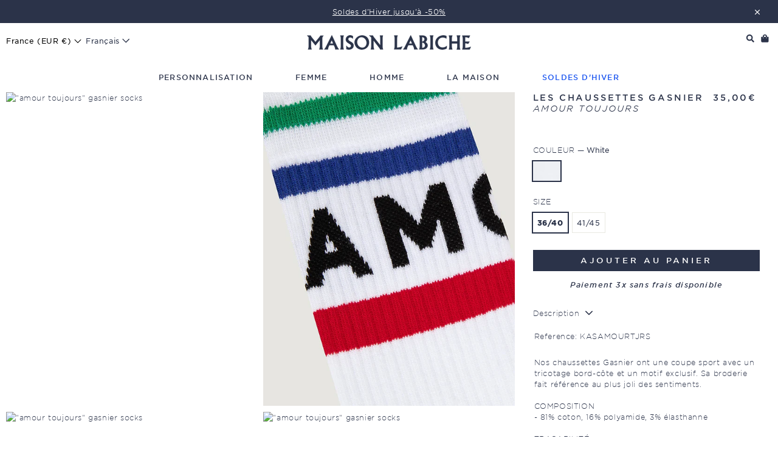

--- FILE ---
content_type: text/html; charset=utf-8
request_url: https://www.maisonlabiche.com/fr/collections/selection-personalisee-noel-femme/products/amour-toujours-gasnier-socks?variant=40610620506292
body_size: 58735
content:
<!doctype html>
<html class="no-js" lang="fr" dir="ltr">
<head>
  <script>
  window.consentmo_gcm_initial_state = "";
  window.consentmo_gcm_state = "0";
  window.consentmo_gcm_security_storage = "strict";
  window.consentmo_gcm_ad_storage = "marketing";
  window.consentmo_gcm_analytics_storage = "analytics";
  window.consentmo_gcm_functionality_storage = "functionality";
  window.consentmo_gcm_personalization_storage = "functionality";
  window.consentmo_gcm_ads_data_redaction = "true";
  window.consentmo_gcm_url_passthrough = "false";
  window.consentmo_gcm_data_layer_name = "dataLayer";
  
  // Google Consent Mode V2 integration script from Consentmo GDPR
  window.isenseRules = {};
  window.isenseRules.gcm = {
      gcmVersion: 2,
      integrationVersion: 3,
      customChanges: false,
      consentUpdated: false,
      initialState: 7,
      isCustomizationEnabled: false,
      adsDataRedaction: true,
      urlPassthrough: false,
      dataLayer: 'dataLayer',
      categories: { ad_personalization: "marketing", ad_storage: "marketing", ad_user_data: "marketing", analytics_storage: "analytics", functionality_storage: "functionality", personalization_storage: "functionality", security_storage: "strict"},
      storage: { ad_personalization: "false", ad_storage: "false", ad_user_data: "false", analytics_storage: "false", functionality_storage: "false", personalization_storage: "false", security_storage: "false", wait_for_update: 2000 }
  };
  if(window.consentmo_gcm_state !== null && window.consentmo_gcm_state !== "" && window.consentmo_gcm_state !== "0") {
    window.isenseRules.gcm.isCustomizationEnabled = true;
    window.isenseRules.gcm.initialState = window.consentmo_gcm_initial_state === null || window.consentmo_gcm_initial_state.trim() === "" ? window.isenseRules.gcm.initialState : window.consentmo_gcm_initial_state;
    window.isenseRules.gcm.categories.ad_storage = window.consentmo_gcm_ad_storage === null || window.consentmo_gcm_ad_storage.trim() === "" ? window.isenseRules.gcm.categories.ad_storage : window.consentmo_gcm_ad_storage;
    window.isenseRules.gcm.categories.ad_user_data = window.consentmo_gcm_ad_storage === null || window.consentmo_gcm_ad_storage.trim() === "" ? window.isenseRules.gcm.categories.ad_user_data : window.consentmo_gcm_ad_storage;
    window.isenseRules.gcm.categories.ad_personalization = window.consentmo_gcm_ad_storage === null || window.consentmo_gcm_ad_storage.trim() === "" ? window.isenseRules.gcm.categories.ad_personalization : window.consentmo_gcm_ad_storage;
    window.isenseRules.gcm.categories.analytics_storage = window.consentmo_gcm_analytics_storage === null || window.consentmo_gcm_analytics_storage.trim() === "" ? window.isenseRules.gcm.categories.analytics_storage : window.consentmo_gcm_analytics_storage;
    window.isenseRules.gcm.categories.functionality_storage = window.consentmo_gcm_functionality_storage === null || window.consentmo_gcm_functionality_storage.trim() === "" ? window.isenseRules.gcm.categories.functionality_storage : window.consentmo_gcm_functionality_storage;
    window.isenseRules.gcm.categories.personalization_storage = window.consentmo_gcm_personalization_storage === null || window.consentmo_gcm_personalization_storage.trim() === "" ? window.isenseRules.gcm.categories.personalization_storage : window.consentmo_gcm_personalization_storage;
    window.isenseRules.gcm.categories.security_storage = window.consentmo_gcm_security_storage === null || window.consentmo_gcm_security_storage.trim() === "" ? window.isenseRules.gcm.categories.security_storage : window.consentmo_gcm_security_storage;
    window.isenseRules.gcm.urlPassthrough = window.consentmo_gcm_url_passthrough === null || window.consentmo_gcm_url_passthrough.trim() === "" ? window.isenseRules.gcm.urlPassthrough : window.consentmo_gcm_url_passthrough;
    window.isenseRules.gcm.adsDataRedaction = window.consentmo_gcm_ads_data_redaction === null || window.consentmo_gcm_ads_data_redaction.trim() === "" ? window.isenseRules.gcm.adsDataRedaction : window.consentmo_gcm_ads_data_redaction;
    window.isenseRules.gcm.dataLayer = window.consentmo_gcm_data_layer_name === null || window.consentmo_gcm_data_layer_name.trim() === "" ? window.isenseRules.gcm.dataLayer : window.consentmo_gcm_data_layer_name;
  }
  window.isenseRules.initializeGcm = function (rules) {
    if(window.isenseRules.gcm.isCustomizationEnabled) {
      rules.initialState = window.isenseRules.gcm.initialState;
      rules.urlPassthrough = window.isenseRules.gcm.urlPassthrough === true || window.isenseRules.gcm.urlPassthrough === 'true';
      rules.adsDataRedaction = window.isenseRules.gcm.adsDataRedaction === true || window.isenseRules.gcm.adsDataRedaction === 'true';
    }
    
    let initialState = parseInt(rules.initialState);
    let marketingBlocked = initialState === 0 || initialState === 2 || initialState === 5 || initialState === 7;
    let analyticsBlocked = initialState === 0 || initialState === 3 || initialState === 6 || initialState === 7;
    let functionalityBlocked = initialState === 4 || initialState === 5 || initialState === 6 || initialState === 7;

    let gdprCache = localStorage.getItem('gdprCache') ? JSON.parse(localStorage.getItem('gdprCache')) : null;
    if (gdprCache && typeof gdprCache.updatedPreferences !== "undefined") {
      let updatedPreferences = gdprCache.updatedPreferences;
      marketingBlocked = parseInt(updatedPreferences.indexOf('marketing')) > -1;
      analyticsBlocked = parseInt(updatedPreferences.indexOf('analytics')) > -1;
      functionalityBlocked = parseInt(updatedPreferences.indexOf('functionality')) > -1;
    }

    Object.entries(rules.categories).forEach(category => {
      if(rules.storage.hasOwnProperty(category[0])) {
        switch(category[1]) {
          case 'strict':
            rules.storage[category[0]] = "granted";
            break;
          case 'marketing':
            rules.storage[category[0]] = marketingBlocked ? "denied" : "granted";
            break;
          case 'analytics':
            rules.storage[category[0]] = analyticsBlocked ? "denied" : "granted";
            break;
          case 'functionality':
            rules.storage[category[0]] = functionalityBlocked ? "denied" : "granted";
            break;
        }
      }
    });
    rules.consentUpdated = true;
    isenseRules.gcm = rules;
  }

  // Google Consent Mode - initialization start
  window.isenseRules.initializeGcm({
    ...window.isenseRules.gcm,
    adsDataRedaction: true,
    urlPassthrough: false,
    initialState: 7
  });

  /*
  * initialState acceptable values:
  * 0 - Set both ad_storage and analytics_storage to denied
  * 1 - Set all categories to granted
  * 2 - Set only ad_storage to denied
  * 3 - Set only analytics_storage to denied
  * 4 - Set only functionality_storage to denied
  * 5 - Set both ad_storage and functionality_storage to denied
  * 6 - Set both analytics_storage and functionality_storage to denied
  * 7 - Set all categories to denied
  */

  window[window.isenseRules.gcm.dataLayer] = window[window.isenseRules.gcm.dataLayer] || [];
  function gtag() { window[window.isenseRules.gcm.dataLayer].push(arguments); }
  gtag("consent", "default", isenseRules.gcm.storage);
  isenseRules.gcm.adsDataRedaction && gtag("set", "ads_data_redaction", isenseRules.gcm.adsDataRedaction);
  isenseRules.gcm.urlPassthrough && gtag("set", "url_passthrough", isenseRules.gcm.urlPassthrough);
</script>
  <!-- Google Tag Manager -->
  <!-- Google Tag Manager -->
<script>(function(w,d,s,l,i){w[l]=w[l]||[];w[l].push({'gtm.start':
    new Date().getTime(),event:'gtm.js'});var f=d.getElementsByTagName(s)[0],
    j=d.createElement(s),dl=l!='dataLayer'?'&l='+l:'';j.async=true;j.src=
    'https://www.googletagmanager.com/gtm.js?id='+i+dl;f.parentNode.insertBefore(j,f);
    })(window,document,'script','dataLayer','GTM-NDQFP67');</script>
    <!-- End Google Tag Manager -->
    <!-- TAGinstall START -->
    <script>
     (function(w) {  var first = document.getElementsByTagName('script')[0];  var script = document.createElement('script');  script.async = true;  script.src = 'https://gtm.taginstall.com/sites/bb2b7dec0c7e706ff54e808f46dbc262d5af91fd2e491072f373e0548c4f28f2/gtm-data-layer-108-210715340.js';  script.addEventListener ("load", function() {  function start() {    var allProducts = [];  var shopCurrency = 'EUR';  var collectionTitle = "Sélection Cadeaux Noël Pour Femme";    var customer = {  customerType: 'guest'  };    var pageType = 'Product Page';  var searchPerformed = false;  var cart = {  "items": [],  "total": 0.0,  "currency": "EUR",  };  if (!w.__TAGinstall) {  console.error('Unable to initialize Easy Tag - GTM & Data Layer.');  return;  }  w.__TAGinstall.init({  shopCurrency, allProducts, collectionTitle, searchPerformed, pageType, customer, cartData: cart  });     var product = {  name: "Les Chaussettes Gasnier \"amour toujours\"",  title: "Les Chaussettes Gasnier \"amour toujours\"",  id: "KASAMOURTJRS#96301",  productId: "6864783605940",  variantId: "40610620506292",  handle: "amour-toujours-gasnier-socks",  price: "35.0",  image: "\/\/www.maisonlabiche.com\/cdn\/shop\/files\/KASAMOURTJRS-WHITE_medium.jpg?v=1716816154",  brand: "Maison Labiche",  category: "SOCKS","variants": [{  id: "40610620506292",  title: "36\/40 \/ WHITE",  sku: "KASAMOURTJRS#96301",  price: "35.0",  compareAtPrice: "0.0",  },{  id: "40610620539060",  title: "41\/45 \/ WHITE",  sku: "KASAMOURTJRS#96302",  price: "35.0",  compareAtPrice: "0.0",  },]  };  w.__TAGinstall.onProductPage({  product, collectionTitle, shopCurrency, ShopifyAnalytics  });    };  if (w.__TAGinstall && w.__TAGinstall.boot) {  w.__TAGinstall.boot(start);  }  }, false);  first.parentNode.insertBefore(script, first); })(window);  
    </script>
<!-- TAGinstall END -->
  <!-- End Google Tag Manager -->


  <!-- COOKIE TRANSLATIONS -->
 

  <!-- END COOKIE TRANSLATIONS -->


  <meta charset="utf-8">
  <meta http-equiv="X-UA-Compatible" content="IE=edge,chrome=1">
  <meta name="viewport" content="width=device-width,initial-scale=1, maximum-scale=1">
  <meta name="theme-color" content="#2b3349">

  
  <link rel="canonical" href="https://www.maisonlabiche.com/fr/products/amour-toujours-gasnier-socks" />
  
  

  <link rel="preconnect" href="https://cdn.shopify.com">
  <link rel="preconnect" href="https://fonts.shopifycdn.com">
  <link rel="dns-prefetch" href="https://productreviews.shopifycdn.com">
  <link rel="dns-prefetch" href="https://ajax.googleapis.com">
  <link rel="dns-prefetch" href="https://maps.googleapis.com">
  <link rel="dns-prefetch" href="https://maps.gstatic.com"><link rel="shortcut icon" href="https://sfycdn.speedsize.com/01d6e2fe-1755-43ea-83b5-d8ca41c8ff52/https://www.maisonlabiche.com/cdn/shop/files/2025-MaisonLabiche-Photo_profil-Gmail_32x32.jpg?v=1744274695" type="image/png" /><title>Les Chaussettes Gasnier &quot;amour toujours&quot;
&ndash; Maison Labiche
</title>
<meta name="description" content="Nos chaussettes Gasnier ont une coupe sport avec un tricotage bord-côte et un motif exclusif. Sa broderie fait référence au plus joli des sentiments. COMPOSITION - 81% coton, 16% polyamide, 3% élasthanne TRAÇABILITÉ - Tricotage | Tissage : France - Teinture : Portugal - Fabriqué en France"><meta property="og:site_name" content="Maison Labiche">
  <meta property="og:url" content="https://www.maisonlabiche.com/fr/products/amour-toujours-gasnier-socks">
  <meta property="og:title" content="Les Chaussettes Gasnier &quot;amour toujours&quot;">
  <meta property="og:type" content="product">
  <meta property="og:description" content="Nos chaussettes Gasnier ont une coupe sport avec un tricotage bord-côte et un motif exclusif. Sa broderie fait référence au plus joli des sentiments. COMPOSITION - 81% coton, 16% polyamide, 3% élasthanne TRAÇABILITÉ - Tricotage | Tissage : France - Teinture : Portugal - Fabriqué en France"><meta property="og:image" content="http://www.maisonlabiche.com/cdn/shop/files/KASAMOURTJRS-WHITE.jpg?v=1716816154">
    <meta property="og:image:secure_url" content="https://sfycdn.speedsize.com/01d6e2fe-1755-43ea-83b5-d8ca41c8ff52/https://www.maisonlabiche.com/cdn/shop/files/KASAMOURTJRS-WHITE.jpg?v=1716816154">
    <meta property="og:image:width" content="1600">
    <meta property="og:image:height" content="2000"><meta name="twitter:site" content="@">
  <meta name="twitter:card" content="summary_large_image">
  <meta name="twitter:title" content="Les Chaussettes Gasnier "amour toujours"">
  <meta name="twitter:description" content="Nos chaussettes Gasnier ont une coupe sport avec un tricotage bord-côte et un motif exclusif. Sa broderie fait référence au plus joli des sentiments. COMPOSITION - 81% coton, 16% polyamide, 3% élasthanne TRAÇABILITÉ - Tricotage | Tissage : France - Teinture : Portugal - Fabriqué en France">
<style data-shopify>@font-face {
  font-family: "Bodoni Moda";
  font-weight: 500;
  font-style: normal;
  font-display: swap;
  src: url("//www.maisonlabiche.com/cdn/fonts/bodoni_moda/bodonimoda_n5.36d0da1db617c453fb46e8089790ab6dc72c2356.woff2") format("woff2"),
       url("//www.maisonlabiche.com/cdn/fonts/bodoni_moda/bodonimoda_n5.40f612bab009769f87511096f185d9228ad3baa3.woff") format("woff");
}

  @font-face {
  font-family: Jost;
  font-weight: 400;
  font-style: normal;
  font-display: swap;
  src: url("//www.maisonlabiche.com/cdn/fonts/jost/jost_n4.d47a1b6347ce4a4c9f437608011273009d91f2b7.woff2") format("woff2"),
       url("//www.maisonlabiche.com/cdn/fonts/jost/jost_n4.791c46290e672b3f85c3d1c651ef2efa3819eadd.woff") format("woff");
}


  @font-face {
  font-family: Jost;
  font-weight: 600;
  font-style: normal;
  font-display: swap;
  src: url("//www.maisonlabiche.com/cdn/fonts/jost/jost_n6.ec1178db7a7515114a2d84e3dd680832b7af8b99.woff2") format("woff2"),
       url("//www.maisonlabiche.com/cdn/fonts/jost/jost_n6.b1178bb6bdd3979fef38e103a3816f6980aeaff9.woff") format("woff");
}

  @font-face {
  font-family: Jost;
  font-weight: 400;
  font-style: italic;
  font-display: swap;
  src: url("//www.maisonlabiche.com/cdn/fonts/jost/jost_i4.b690098389649750ada222b9763d55796c5283a5.woff2") format("woff2"),
       url("//www.maisonlabiche.com/cdn/fonts/jost/jost_i4.fd766415a47e50b9e391ae7ec04e2ae25e7e28b0.woff") format("woff");
}

  @font-face {
  font-family: Jost;
  font-weight: 600;
  font-style: italic;
  font-display: swap;
  src: url("//www.maisonlabiche.com/cdn/fonts/jost/jost_i6.9af7e5f39e3a108c08f24047a4276332d9d7b85e.woff2") format("woff2"),
       url("//www.maisonlabiche.com/cdn/fonts/jost/jost_i6.2bf310262638f998ed206777ce0b9a3b98b6fe92.woff") format("woff");
}

</style><link href="//www.maisonlabiche.com/cdn/shop/t/152/assets/theme.css?v=53512404890725363191768320022" rel="stylesheet" type="text/css" media="all" />
  <link href="//www.maisonlabiche.com/cdn/shop/t/152/assets/custom-styles.css?v=162255859146601773091768318889" rel="stylesheet" type="text/css" media="all" />
  <link href="//www.maisonlabiche.com/cdn/shop/t/152/assets/custom-styles-new.css?v=59854937301322168011768318888" rel="stylesheet" type="text/css" media="all" />
<style data-shopify>/*
	Copyright (C) Hoefler & Co.
	This software is the property of Hoefler & Co. (H&Co).
	Your right to access and use this software is subject to the
	applicable License Agreement, or Terms of Service, that exists
	between you and H&Co. If no such agreement exists, you may not
	access or use this software for any purpose.
	This software may only be hosted at the locations specified in
	the applicable License Agreement or Terms of Service, and only
	for the purposes expressly set forth therein. You may not copy,
	modify, convert, create derivative works from or distribute this
	software in any way, or make it accessible to any third party,
	without first obtaining the written permission of H&Co.
	For more information, please visit us at http://typography.com.
*/




@import url("https://fast.fonts.net/lt/1.css?apiType=css&c=1b6d41b2-49a2-481f-91c4-d5cd700165d8&fontids=5673386,5673390,5673394,5673398");
@font-face{
	font-family:"Bell MT W03 Regular";
	src:url('//www.maisonlabiche.com/cdn/shop/t/152/assets/751d2ad3-5199-49b8-ab50-187268ee5460.woff2?v=137606858669478494571768318698') format("woff2"),url('//www.maisonlabiche.com/cdn/shop/t/152/assets/Fonts/5673386/1dac44a2-36da-4d69-ba46-88bd105966c9.woff?44344') format("woff");
}
@font-face{
	font-family:"Bell MT W03 Italic";
	src:url('//www.maisonlabiche.com/cdn/shop/t/152/assets/2bfe4fa5-4e63-4038-b808-1aab2b86ecda.woff2?v=56157784323362835711768318693') format("woff2"),url('//www.maisonlabiche.com/cdn/shop/t/152/assets/Fonts/5673390/68ee7e99-3b03-4664-bc9e-b39b8bb7bddf.woff?44344') format("woff");
}
@font-face{
	font-family:"Bell MT W03 SemiBold";
	src:url('//www.maisonlabiche.com/cdn/shop/t/152/assets/5c839172-3e74-48d6-8333-867441f4fd30.woff2?v=34055805626608971081768318696') format("woff2"),url('//www.maisonlabiche.com/cdn/shop/t/152/assets/Fonts/5673394/d694b651-c678-4807-9b49-bd65f50689a5.woff?44344') format("woff");
}
@font-face{
	font-family:"Bell MT W03 SemiBold Italic";
	src:url('//www.maisonlabiche.com/cdn/shop/t/152/assets/91daefe3-64e2-4717-946c-95e0282197c5.woff2?v=34739156876255647161768318700') format("woff2"),url('//www.maisonlabiche.com/cdn/shop/t/152/assets/Fonts/5673398/4e3e5957-9c77-4ef9-9d81-19d09ea29cc9.woff?44344') format("woff");
}
@font-face{
	font-family:"Bell MT W03 Bold";
	src:url('//www.maisonlabiche.com/cdn/shop/t/152/assets/BellMTStd-Bold.otf?v=40201994134021845451768318776') format("otf");
}

@font-face {
  font-family: "BellMTProBold";
  src: url('//www.maisonlabiche.com/cdn/shop/t/152/assets/BellMTProBold.woff2?v=112297302623929328691768318773') format('woff2'), url('//www.maisonlabiche.com/cdn/shop/t/152/assets/BellMTProBold.woff?v=23130151961631116511768318772') format('woff');
}
@font-face {
  font-family: "BellMTProBoldItalic";
  src: url('//www.maisonlabiche.com/cdn/shop/t/152/assets/BellMTProBoldItalic.woff2?v=30058481937398497681768318775') format('woff2'), url('//www.maisonlabiche.com/cdn/shop/t/152/assets/BellMTProBoldItalic.woff?v=22995751190171746001768318774') format('woff');
}





@font-face {
	font-family: 'HCo Gotham SSm';
	src:url('//www.maisonlabiche.com/cdn/shop/t/152/assets/GothamSSm-XLight_Web.woff2?v=28485580743973329161768319160') format('woff2'),
		url('//www.maisonlabiche.com/cdn/shop/t/152/assets/GothamSSm-XLight_Web.woff?v=25272904884364314581768319159') format('woff');
	font-weight: 200;
	font-style: normal;
}

@font-face {
	font-family: 'HCo Gotham SSm';
	src:url('//www.maisonlabiche.com/cdn/shop/t/152/assets/GothamSSm-XLightItalic_Web.woff2?v=11780393029663230971768319158') format('woff2'),
		url('//www.maisonlabiche.com/cdn/shop/t/152/assets/GothamSSm-XLightItalic_Web.woff?v=37120672197615372251768319157') format('woff');
	font-weight: 200;
	font-style: italic;
}

@font-face {
	font-family: 'HCo Gotham SSm';
	src:url('//www.maisonlabiche.com/cdn/shop/t/152/assets/GothamSSm-Light_Web.woff2?v=58272092428893912111768319152') format('woff2'),
		url('//www.maisonlabiche.com/cdn/shop/t/152/assets/GothamSSm-Light_Web.woff?v=28878424335600496191768319151') format('woff');
	font-weight: 300;
	font-style: normal;
}

@font-face {
	font-family: 'HCo Gotham SSm';
	src: url('//www.maisonlabiche.com/cdn/shop/t/152/assets/GothamSSm-LightItalic_Web.woff2?v=19408624800262419651768319150') format('woff2'),
		 url('//www.maisonlabiche.com/cdn/shop/t/152/assets/GothamSSm-LightItalic_Web.woff?v=104744933385737491061768319149') format('woff');
	font-weight: 300;
	font-style: italic;
}

@font-face {
	font-family: 'HCo Gotham SSm';
	src: url('//www.maisonlabiche.com/cdn/shop/t/152/assets/GothamSSm-Book_Web.woff2?v=93749829738818908811768319147') format('woff2'),
		 url('//www.maisonlabiche.com/cdn/shop/t/152/assets/GothamSSm-Book_Web.woff?v=106431077362625990591768319147') format('woff');
	font-weight: 400;
	font-style: normal;
}

@font-face {
	font-family: 'HCo Gotham SSm';
	src: url('//www.maisonlabiche.com/cdn/shop/t/152/assets/GothamSSm-BookItalic_Web.woff2?v=175520424348402163011768319145') format('woff2'),
		 url('//www.maisonlabiche.com/cdn/shop/t/152/assets/GothamSSm-BookItalic_Web.woff?v=69215520488854387351768319144') format('woff');
	font-weight: 400;
	font-style: italic;
}

@font-face {
	font-family: 'HCo Gotham SSm';
	src: url('//www.maisonlabiche.com/cdn/shop/t/152/assets/GothamSSm-Medium_Web.woff2?v=156681930989653368881768319156') format('woff2'),
		 url('//www.maisonlabiche.com/cdn/shop/t/152/assets/GothamSSm-Medium_Web.woff?v=103220454224204022331768319155') format('woff');
	font-weight: 500;
	font-style: normal;
}

@font-face {
	font-family: 'HCo Gotham SSm';
	src: url('//www.maisonlabiche.com/cdn/shop/t/152/assets/GothamSSm-MediumItalic_Web.woff2?v=134120680344272586491768319154') format('woff2'),
		 url('//www.maisonlabiche.com/cdn/shop/t/152/assets/GothamSSm-MediumItalic_Web.woff?v=88272431180172874091768319153') format('woff');
	font-weight: 500;
	font-style: italic;
}

@font-face {
	font-family: 'HCo Gotham SSm';
	src: url('//www.maisonlabiche.com/cdn/shop/t/152/assets/GothamSSm-Bold_Web.woff2?v=173072191332311880511768319143') format('woff2'),
		 url('//www.maisonlabiche.com/cdn/shop/t/152/assets/GothamSSm-Bold_Web.woff?v=175273074723104644111768319142') format('woff');
	font-weight: 700;
	font-style: normal;
}

@font-face {
	font-family: 'HCo Gotham SSm';
	src: url('//www.maisonlabiche.com/cdn/shop/t/152/assets/GothamSSm-BoldItalic_Web.woff2?v=95815258477804589101768319141') format('woff2'),
		 url('//www.maisonlabiche.com/cdn/shop/t/152/assets/GothamSSm-BoldItalic_Web.woff?v=40866160366629920751768319140') format('woff');
	font-weight: 700;
	font-style: italic;
}

@font-face {
	font-family: 'HCo Gotham SSm';
	src: url('//www.maisonlabiche.com/cdn/shop/t/152/assets/GothamSSm-Black_Web.woff2?v=105744772342985450791768319139') format('woff2'),
		 url('//www.maisonlabiche.com/cdn/shop/t/152/assets/GothamSSm-Black_Web.woff?v=46469745127328930231768319138') format('woff');
	font-weight: 800;
	font-style: normal;
}

@font-face {
	font-family: 'HCo Gotham SSm';
	src: url('//www.maisonlabiche.com/cdn/shop/t/152/assets/GothamSSm-BlackItalic_Web.woff2?v=39124133343826495461768319137') format('woff2'),
		 url('//www.maisonlabiche.com/cdn/shop/t/152/assets/GothamSSm-BlackItalic_Web.woff?v=152638055249197559701768319136') format('woff');
	font-weight: 800;
	font-style: italic;
}

@font-face {
	font-family: 'Stickvogel';
	src: url('//www.maisonlabiche.com/cdn/shop/t/152/assets/LFTEticaLt_emojis.woff?v=79995991076689916751768319289') format('woff');
}



  :root {
    --typeHeaderPrimary: 'Bell MT W03 SemiBold';
    --typeHeaderFallback: serif;
    --typeHeaderSize: 15px;
    --typeHeaderWeight: 500;
    --typeHeaderLineHeight: 1;
    --typeHeaderSpacing: 0.075em;
    
	--typeBasePrimary: 'HCo Gotham SSm';
    --typeBaseFallback:sans-serif;
    --typeBaseSize: 12px;
	--typeBaseWeight: 200;
    --typeBaseSpacing: 0.05em;
    --typeBaseLineHeight: 1.5;
    
	--typeCollectionTitle: 18px;
    --iconWeight: 2px;
    --iconLinecaps: miter;

    
      --buttonRadius: 0px;
    

    --colorGridOverlayOpacity: 0.1;
  }

  .placeholder-content {
    background-image: linear-gradient(100deg, #ffffff 40%, #f7f7f7 63%, #ffffff 79%);
  }</style><script>
    document.documentElement.className = document.documentElement.className.replace('no-js', 'js');

    window.theme = window.theme || {};
    theme.routes = {
      home: "/fr",
      cart: "/fr/cart.js",
      cartPage: "/fr/cart",
      cartAdd: "/fr/cart/add.js",
      cartChange: "/fr/cart/change.js"
    };
    theme.strings = {
      soldOut: "Épuisé",
      unavailable: "Non disponible",
      stockLabel: "Seulement [count] en stock",
      willNotShipUntil: "Sera expédié après [date]",
      willBeInStockAfter: "Sera en stock à compter de [date]",
      waitingForStock: "Inventaire sur le chemin",
      savePrice: "Épargnez [saved_amount]",
      cartEmpty: "Votre panier est vide.",
      cartTermsConfirmation: "Vous devez accepter les termes et conditions de vente pour vérifier",
      searchCollections: "Collections:",
      searchPages: "Pages:",
      searchArticles: "Des articles:"
    };
    theme.settings = {
      dynamicVariantsEnable: true,
      dynamicVariantType: "button",
      cartType: "drawer",
      isCustomerTemplate: false,
      moneyFormat: "{{amount_with_comma_separator}}€",
      saveType: "dollar",
      recentlyViewedEnabled: false,
      productImageSize: "natural",
      productImageCover: false,
      predictiveSearch: true,
      predictiveSearchType: "product,article,page,collection",
      inventoryThreshold: 2,
      quickView: false,
      themeName: 'Impulse',
      themeVersion: "4.1.3"
    };
  </script>

  <script>window.performance && window.performance.mark && window.performance.mark('shopify.content_for_header.start');</script><meta name="facebook-domain-verification" content="9mu7yx968g2v89j1l0ixj78us5z7c6">
<meta name="facebook-domain-verification" content="s67fs7w7ye0md74zjdr60b2gccychu">
<meta name="google-site-verification" content="5G7poplO5wu1DyhmInTOSz4ZrVc9dym9xlytopAENUk">
<meta id="shopify-digital-wallet" name="shopify-digital-wallet" content="/57790693556/digital_wallets/dialog">
<meta name="shopify-checkout-api-token" content="bc3100379511df13685fad4d7cdd2f58">
<meta id="in-context-paypal-metadata" data-shop-id="57790693556" data-venmo-supported="false" data-environment="production" data-locale="fr_FR" data-paypal-v4="true" data-currency="EUR">
<link rel="alternate" hreflang="x-default" href="https://www.maisonlabiche.com/products/amour-toujours-gasnier-socks">
<link rel="alternate" hreflang="en-CY" href="https://www.maisonlabiche.com/en-cy/products/amour-toujours-gasnier-socks">
<link rel="alternate" hreflang="en-AW" href="https://www.maisonlabiche.com/en-aw/products/amour-toujours-gasnier-socks">
<link rel="alternate" hreflang="en-FR" href="https://www.maisonlabiche.com/products/amour-toujours-gasnier-socks">
<link rel="alternate" hreflang="fr-FR" href="https://www.maisonlabiche.com/fr/products/amour-toujours-gasnier-socks">
<link rel="alternate" hreflang="de-FR" href="https://www.maisonlabiche.com/de/products/amour-toujours-gasnier-socks">
<link rel="alternate" hreflang="ko-FR" href="https://www.maisonlabiche.com/ko/products/amour-toujours-gasnier-socks">
<link rel="alternate" hreflang="zh-Hant-FR" href="https://www.maisonlabiche.com/zh/products/amour-toujours-gasnier-socks">
<link rel="alternate" hreflang="it-FR" href="https://www.maisonlabiche.com/it/products/amour-toujours-gasnier-socks">
<link rel="alternate" hreflang="nl-FR" href="https://www.maisonlabiche.com/nl/products/amour-toujours-gasnier-socks">
<link rel="alternate" hreflang="es-FR" href="https://www.maisonlabiche.com/es/products/amour-toujours-gasnier-socks">
<link rel="alternate" hreflang="sv-FR" href="https://www.maisonlabiche.com/sv/products/amour-toujours-gasnier-socks">
<link rel="alternate" hreflang="da-FR" href="https://www.maisonlabiche.com/da/products/amour-toujours-gasnier-socks">
<link rel="alternate" hreflang="el-FR" href="https://www.maisonlabiche.com/el/products/amour-toujours-gasnier-socks">
<link rel="alternate" hreflang="no-FR" href="https://www.maisonlabiche.com/no/products/amour-toujours-gasnier-socks">
<link rel="alternate" hreflang="pl-FR" href="https://www.maisonlabiche.com/pl/products/amour-toujours-gasnier-socks">
<link rel="alternate" hreflang="ru-FR" href="https://www.maisonlabiche.com/ru/products/amour-toujours-gasnier-socks">
<link rel="alternate" hreflang="th-FR" href="https://www.maisonlabiche.com/th/products/amour-toujours-gasnier-socks">
<link rel="alternate" type="application/json+oembed" href="https://www.maisonlabiche.com/fr/products/amour-toujours-gasnier-socks.oembed">
<script async="async" src="/checkouts/internal/preloads.js?locale=fr-FR"></script>
<link rel="preconnect" href="https://shop.app" crossorigin="anonymous">
<script async="async" src="https://shop.app/checkouts/internal/preloads.js?locale=fr-FR&shop_id=57790693556" crossorigin="anonymous"></script>
<script id="apple-pay-shop-capabilities" type="application/json">{"shopId":57790693556,"countryCode":"FR","currencyCode":"EUR","merchantCapabilities":["supports3DS"],"merchantId":"gid:\/\/shopify\/Shop\/57790693556","merchantName":"Maison Labiche","requiredBillingContactFields":["postalAddress","email","phone"],"requiredShippingContactFields":["postalAddress","email","phone"],"shippingType":"shipping","supportedNetworks":["visa","masterCard","amex","maestro"],"total":{"type":"pending","label":"Maison Labiche","amount":"1.00"},"shopifyPaymentsEnabled":true,"supportsSubscriptions":true}</script>
<script id="shopify-features" type="application/json">{"accessToken":"bc3100379511df13685fad4d7cdd2f58","betas":["rich-media-storefront-analytics"],"domain":"www.maisonlabiche.com","predictiveSearch":true,"shopId":57790693556,"locale":"fr"}</script>
<script>var Shopify = Shopify || {};
Shopify.shop = "maison-labiche.myshopify.com";
Shopify.locale = "fr";
Shopify.currency = {"active":"EUR","rate":"1.0"};
Shopify.country = "FR";
Shopify.theme = {"name":"maisonlabiche - SOLDES DEM 2 14012026","id":181605237064,"schema_name":"Impulse","schema_version":"4.1.3","theme_store_id":null,"role":"main"};
Shopify.theme.handle = "null";
Shopify.theme.style = {"id":null,"handle":null};
Shopify.cdnHost = "www.maisonlabiche.com/cdn";
Shopify.routes = Shopify.routes || {};
Shopify.routes.root = "/fr/";</script>
<script type="module">!function(o){(o.Shopify=o.Shopify||{}).modules=!0}(window);</script>
<script>!function(o){function n(){var o=[];function n(){o.push(Array.prototype.slice.apply(arguments))}return n.q=o,n}var t=o.Shopify=o.Shopify||{};t.loadFeatures=n(),t.autoloadFeatures=n()}(window);</script>
<script>
  window.ShopifyPay = window.ShopifyPay || {};
  window.ShopifyPay.apiHost = "shop.app\/pay";
  window.ShopifyPay.redirectState = null;
</script>
<script id="shop-js-analytics" type="application/json">{"pageType":"product"}</script>
<script defer="defer" async type="module" src="//www.maisonlabiche.com/cdn/shopifycloud/shop-js/modules/v2/client.init-shop-cart-sync_XvpUV7qp.fr.esm.js"></script>
<script defer="defer" async type="module" src="//www.maisonlabiche.com/cdn/shopifycloud/shop-js/modules/v2/chunk.common_C2xzKNNs.esm.js"></script>
<script type="module">
  await import("//www.maisonlabiche.com/cdn/shopifycloud/shop-js/modules/v2/client.init-shop-cart-sync_XvpUV7qp.fr.esm.js");
await import("//www.maisonlabiche.com/cdn/shopifycloud/shop-js/modules/v2/chunk.common_C2xzKNNs.esm.js");

  window.Shopify.SignInWithShop?.initShopCartSync?.({"fedCMEnabled":true,"windoidEnabled":true});

</script>
<script>
  window.Shopify = window.Shopify || {};
  if (!window.Shopify.featureAssets) window.Shopify.featureAssets = {};
  window.Shopify.featureAssets['shop-js'] = {"shop-cart-sync":["modules/v2/client.shop-cart-sync_C66VAAYi.fr.esm.js","modules/v2/chunk.common_C2xzKNNs.esm.js"],"init-fed-cm":["modules/v2/client.init-fed-cm_By4eIqYa.fr.esm.js","modules/v2/chunk.common_C2xzKNNs.esm.js"],"shop-button":["modules/v2/client.shop-button_Bz0N9rYp.fr.esm.js","modules/v2/chunk.common_C2xzKNNs.esm.js"],"shop-cash-offers":["modules/v2/client.shop-cash-offers_B90ok608.fr.esm.js","modules/v2/chunk.common_C2xzKNNs.esm.js","modules/v2/chunk.modal_7MqWQJ87.esm.js"],"init-windoid":["modules/v2/client.init-windoid_CdJe_Ee3.fr.esm.js","modules/v2/chunk.common_C2xzKNNs.esm.js"],"shop-toast-manager":["modules/v2/client.shop-toast-manager_kCJHoUCw.fr.esm.js","modules/v2/chunk.common_C2xzKNNs.esm.js"],"init-shop-email-lookup-coordinator":["modules/v2/client.init-shop-email-lookup-coordinator_BPuRLqHy.fr.esm.js","modules/v2/chunk.common_C2xzKNNs.esm.js"],"init-shop-cart-sync":["modules/v2/client.init-shop-cart-sync_XvpUV7qp.fr.esm.js","modules/v2/chunk.common_C2xzKNNs.esm.js"],"avatar":["modules/v2/client.avatar_BTnouDA3.fr.esm.js"],"pay-button":["modules/v2/client.pay-button_CmFhG2BZ.fr.esm.js","modules/v2/chunk.common_C2xzKNNs.esm.js"],"init-customer-accounts":["modules/v2/client.init-customer-accounts_C5-IhKGM.fr.esm.js","modules/v2/client.shop-login-button_DrlPOW6Z.fr.esm.js","modules/v2/chunk.common_C2xzKNNs.esm.js","modules/v2/chunk.modal_7MqWQJ87.esm.js"],"init-shop-for-new-customer-accounts":["modules/v2/client.init-shop-for-new-customer-accounts_Cv1WqR1n.fr.esm.js","modules/v2/client.shop-login-button_DrlPOW6Z.fr.esm.js","modules/v2/chunk.common_C2xzKNNs.esm.js","modules/v2/chunk.modal_7MqWQJ87.esm.js"],"shop-login-button":["modules/v2/client.shop-login-button_DrlPOW6Z.fr.esm.js","modules/v2/chunk.common_C2xzKNNs.esm.js","modules/v2/chunk.modal_7MqWQJ87.esm.js"],"init-customer-accounts-sign-up":["modules/v2/client.init-customer-accounts-sign-up_Dqgdz3C3.fr.esm.js","modules/v2/client.shop-login-button_DrlPOW6Z.fr.esm.js","modules/v2/chunk.common_C2xzKNNs.esm.js","modules/v2/chunk.modal_7MqWQJ87.esm.js"],"shop-follow-button":["modules/v2/client.shop-follow-button_D7RRykwK.fr.esm.js","modules/v2/chunk.common_C2xzKNNs.esm.js","modules/v2/chunk.modal_7MqWQJ87.esm.js"],"checkout-modal":["modules/v2/client.checkout-modal_NILs_SXn.fr.esm.js","modules/v2/chunk.common_C2xzKNNs.esm.js","modules/v2/chunk.modal_7MqWQJ87.esm.js"],"lead-capture":["modules/v2/client.lead-capture_CSmE_fhP.fr.esm.js","modules/v2/chunk.common_C2xzKNNs.esm.js","modules/v2/chunk.modal_7MqWQJ87.esm.js"],"shop-login":["modules/v2/client.shop-login_CKcjyRl_.fr.esm.js","modules/v2/chunk.common_C2xzKNNs.esm.js","modules/v2/chunk.modal_7MqWQJ87.esm.js"],"payment-terms":["modules/v2/client.payment-terms_eoGasybT.fr.esm.js","modules/v2/chunk.common_C2xzKNNs.esm.js","modules/v2/chunk.modal_7MqWQJ87.esm.js"]};
</script>
<script>(function() {
  var isLoaded = false;
  function asyncLoad() {
    if (isLoaded) return;
    isLoaded = true;
    var urls = ["https:\/\/d1564fddzjmdj5.cloudfront.net\/initializercolissimo.js?app_name=happycolissimo\u0026cloud=d1564fddzjmdj5.cloudfront.net\u0026shop=maison-labiche.myshopify.com","https:\/\/gdprcdn.b-cdn.net\/js\/gdpr_cookie_consent.min.js?shop=maison-labiche.myshopify.com","https:\/\/script-support.com\/analitycs.js?shop=maison-labiche.myshopify.com","https:\/\/crossborder-integration.global-e.com\/resources\/js\/app?shop=maison-labiche.myshopify.com","\/\/cdn.shopify.com\/proxy\/df71686fa84015d90e874408509e7a547654f42011b2e4fd02e0a9b6f5181586\/web.global-e.com\/merchant\/storefrontattributes?merchantid=60000104\u0026shop=maison-labiche.myshopify.com\u0026sp-cache-control=cHVibGljLCBtYXgtYWdlPTkwMA","https:\/\/cdn.weglot.com\/weglot_script_tag.js?shop=maison-labiche.myshopify.com","https:\/\/assets.loyoly.io\/public\/scripts\/referral.js?shop=maison-labiche.myshopify.com","\/\/backinstock.useamp.com\/widget\/57886_1767158426.js?category=bis\u0026v=6\u0026shop=maison-labiche.myshopify.com","\/\/cdn.shopify.com\/proxy\/1d20f7995b1c84f49c665cb2adea21f6c6c25786ac0d478ab2a34bb0b772dc73\/web.baback.co\/internal\/v2\/shopify-embed?shop=maison-labiche.myshopify.com\u0026sp-cache-control=cHVibGljLCBtYXgtYWdlPTkwMA"];
    for (var i = 0; i < urls.length; i++) {
      var s = document.createElement('script');
      s.type = 'text/javascript';
      s.async = true;
      s.src = urls[i];
      var x = document.getElementsByTagName('script')[0];
      x.parentNode.insertBefore(s, x);
    }
  };
  if(window.attachEvent) {
    window.attachEvent('onload', asyncLoad);
  } else {
    window.addEventListener('load', asyncLoad, false);
  }
})();</script>
<script id="__st">var __st={"a":57790693556,"offset":3600,"reqid":"a4618ac3-fc14-478f-b22e-275f9a2e9061-1768772649","pageurl":"www.maisonlabiche.com\/fr\/collections\/selection-personalisee-noel-femme\/products\/amour-toujours-gasnier-socks?variant=40610620506292","u":"f7332a512dbc","p":"product","rtyp":"product","rid":6864783605940};</script>
<script>window.ShopifyPaypalV4VisibilityTracking = true;</script>
<script id="captcha-bootstrap">!function(){'use strict';const t='contact',e='account',n='new_comment',o=[[t,t],['blogs',n],['comments',n],[t,'customer']],c=[[e,'customer_login'],[e,'guest_login'],[e,'recover_customer_password'],[e,'create_customer']],r=t=>t.map((([t,e])=>`form[action*='/${t}']:not([data-nocaptcha='true']) input[name='form_type'][value='${e}']`)).join(','),a=t=>()=>t?[...document.querySelectorAll(t)].map((t=>t.form)):[];function s(){const t=[...o],e=r(t);return a(e)}const i='password',u='form_key',d=['recaptcha-v3-token','g-recaptcha-response','h-captcha-response',i],f=()=>{try{return window.sessionStorage}catch{return}},m='__shopify_v',_=t=>t.elements[u];function p(t,e,n=!1){try{const o=window.sessionStorage,c=JSON.parse(o.getItem(e)),{data:r}=function(t){const{data:e,action:n}=t;return t[m]||n?{data:e,action:n}:{data:t,action:n}}(c);for(const[e,n]of Object.entries(r))t.elements[e]&&(t.elements[e].value=n);n&&o.removeItem(e)}catch(o){console.error('form repopulation failed',{error:o})}}const l='form_type',E='cptcha';function T(t){t.dataset[E]=!0}const w=window,h=w.document,L='Shopify',v='ce_forms',y='captcha';let A=!1;((t,e)=>{const n=(g='f06e6c50-85a8-45c8-87d0-21a2b65856fe',I='https://cdn.shopify.com/shopifycloud/storefront-forms-hcaptcha/ce_storefront_forms_captcha_hcaptcha.v1.5.2.iife.js',D={infoText:'Protégé par hCaptcha',privacyText:'Confidentialité',termsText:'Conditions'},(t,e,n)=>{const o=w[L][v],c=o.bindForm;if(c)return c(t,g,e,D).then(n);var r;o.q.push([[t,g,e,D],n]),r=I,A||(h.body.append(Object.assign(h.createElement('script'),{id:'captcha-provider',async:!0,src:r})),A=!0)});var g,I,D;w[L]=w[L]||{},w[L][v]=w[L][v]||{},w[L][v].q=[],w[L][y]=w[L][y]||{},w[L][y].protect=function(t,e){n(t,void 0,e),T(t)},Object.freeze(w[L][y]),function(t,e,n,w,h,L){const[v,y,A,g]=function(t,e,n){const i=e?o:[],u=t?c:[],d=[...i,...u],f=r(d),m=r(i),_=r(d.filter((([t,e])=>n.includes(e))));return[a(f),a(m),a(_),s()]}(w,h,L),I=t=>{const e=t.target;return e instanceof HTMLFormElement?e:e&&e.form},D=t=>v().includes(t);t.addEventListener('submit',(t=>{const e=I(t);if(!e)return;const n=D(e)&&!e.dataset.hcaptchaBound&&!e.dataset.recaptchaBound,o=_(e),c=g().includes(e)&&(!o||!o.value);(n||c)&&t.preventDefault(),c&&!n&&(function(t){try{if(!f())return;!function(t){const e=f();if(!e)return;const n=_(t);if(!n)return;const o=n.value;o&&e.removeItem(o)}(t);const e=Array.from(Array(32),(()=>Math.random().toString(36)[2])).join('');!function(t,e){_(t)||t.append(Object.assign(document.createElement('input'),{type:'hidden',name:u})),t.elements[u].value=e}(t,e),function(t,e){const n=f();if(!n)return;const o=[...t.querySelectorAll(`input[type='${i}']`)].map((({name:t})=>t)),c=[...d,...o],r={};for(const[a,s]of new FormData(t).entries())c.includes(a)||(r[a]=s);n.setItem(e,JSON.stringify({[m]:1,action:t.action,data:r}))}(t,e)}catch(e){console.error('failed to persist form',e)}}(e),e.submit())}));const S=(t,e)=>{t&&!t.dataset[E]&&(n(t,e.some((e=>e===t))),T(t))};for(const o of['focusin','change'])t.addEventListener(o,(t=>{const e=I(t);D(e)&&S(e,y())}));const B=e.get('form_key'),M=e.get(l),P=B&&M;t.addEventListener('DOMContentLoaded',(()=>{const t=y();if(P)for(const e of t)e.elements[l].value===M&&p(e,B);[...new Set([...A(),...v().filter((t=>'true'===t.dataset.shopifyCaptcha))])].forEach((e=>S(e,t)))}))}(h,new URLSearchParams(w.location.search),n,t,e,['guest_login'])})(!0,!0)}();</script>
<script integrity="sha256-4kQ18oKyAcykRKYeNunJcIwy7WH5gtpwJnB7kiuLZ1E=" data-source-attribution="shopify.loadfeatures" defer="defer" src="//www.maisonlabiche.com/cdn/shopifycloud/storefront/assets/storefront/load_feature-a0a9edcb.js" crossorigin="anonymous"></script>
<script crossorigin="anonymous" defer="defer" src="//www.maisonlabiche.com/cdn/shopifycloud/storefront/assets/shopify_pay/storefront-65b4c6d7.js?v=20250812"></script>
<script data-source-attribution="shopify.dynamic_checkout.dynamic.init">var Shopify=Shopify||{};Shopify.PaymentButton=Shopify.PaymentButton||{isStorefrontPortableWallets:!0,init:function(){window.Shopify.PaymentButton.init=function(){};var t=document.createElement("script");t.src="https://www.maisonlabiche.com/cdn/shopifycloud/portable-wallets/latest/portable-wallets.fr.js",t.type="module",document.head.appendChild(t)}};
</script>
<script data-source-attribution="shopify.dynamic_checkout.buyer_consent">
  function portableWalletsHideBuyerConsent(e){var t=document.getElementById("shopify-buyer-consent"),n=document.getElementById("shopify-subscription-policy-button");t&&n&&(t.classList.add("hidden"),t.setAttribute("aria-hidden","true"),n.removeEventListener("click",e))}function portableWalletsShowBuyerConsent(e){var t=document.getElementById("shopify-buyer-consent"),n=document.getElementById("shopify-subscription-policy-button");t&&n&&(t.classList.remove("hidden"),t.removeAttribute("aria-hidden"),n.addEventListener("click",e))}window.Shopify?.PaymentButton&&(window.Shopify.PaymentButton.hideBuyerConsent=portableWalletsHideBuyerConsent,window.Shopify.PaymentButton.showBuyerConsent=portableWalletsShowBuyerConsent);
</script>
<script data-source-attribution="shopify.dynamic_checkout.cart.bootstrap">document.addEventListener("DOMContentLoaded",(function(){function t(){return document.querySelector("shopify-accelerated-checkout-cart, shopify-accelerated-checkout")}if(t())Shopify.PaymentButton.init();else{new MutationObserver((function(e,n){t()&&(Shopify.PaymentButton.init(),n.disconnect())})).observe(document.body,{childList:!0,subtree:!0})}}));
</script>
<link id="shopify-accelerated-checkout-styles" rel="stylesheet" media="screen" href="https://www.maisonlabiche.com/cdn/shopifycloud/portable-wallets/latest/accelerated-checkout-backwards-compat.css" crossorigin="anonymous">
<style id="shopify-accelerated-checkout-cart">
        #shopify-buyer-consent {
  margin-top: 1em;
  display: inline-block;
  width: 100%;
}

#shopify-buyer-consent.hidden {
  display: none;
}

#shopify-subscription-policy-button {
  background: none;
  border: none;
  padding: 0;
  text-decoration: underline;
  font-size: inherit;
  cursor: pointer;
}

#shopify-subscription-policy-button::before {
  box-shadow: none;
}

      </style>

<script>window.performance && window.performance.mark && window.performance.mark('shopify.content_for_header.end');</script>

  <!-- STICKVOGEL: CACHING ISSUE WITH VENDOR SCRIPTS -->
  <!-- <script src="//www.maisonlabiche.com/cdn/shop/t/152/assets/vendor-scripts-v9.js" defer="defer"></script> -->
  <script src="//www.maisonlabiche.com/cdn/shop/t/152/assets/vendor-scripts-v9.js?v=82027279367968059751768319931" defer="defer"></script><link rel="preload" as="style" href="//www.maisonlabiche.com/cdn/shop/t/152/assets/currency-flags.css" onload="this.onload=null;this.rel='stylesheet'">
    <link rel="stylesheet" href="//www.maisonlabiche.com/cdn/shop/t/152/assets/currency-flags.css"><!-- STICKVOGEL -->
  <script src="https://code.jquery.com/jquery-1.7.2.min.js" integrity="sha256-R7aNzoy2gFrVs+pNJ6+SokH04ppcEqJ0yFLkNGoFALQ=" crossorigin="anonymous"></script>
  <!-- <script src="https://cdn.jsdelivr.net/npm/vue@2.6.12/dist/vue.js"></script> -->
  <!-- <script src="https://cdn.jsdelivr.net/npm/vue@2.6.14"></script> -->
  <!-- <script src="https://mlb.stickvogel.de/static/mlbadmin/js/stickvogel_mlb_shopify.js?version=2"></script> -->

 
  <script src="//www.maisonlabiche.com/cdn/shop/t/152/assets/theme.js?v=165872922044718993581768319821" defer="defer"></script>

  

  

<link rel="stylesheet" type="text/css" href="https://crossborder-integration.global-e.com/resources/css/60000104/FR"/>
<script>
    GLBE_PARAMS = {
        appUrl: "https://crossborder-integration.global-e.com/",
        pixelUrl: "https://utils.global-e.com",
        pixelEnabled: true,
        geAppUrl: "https://web.global-e.com/",
        env: "Production",
        geCDNUrl: "https://web.global-e.com/",
        apiUrl: "https://api.global-e.com/",
        emi: "daerfl",
        mid: "60000104",
        hiddenElements: ".ge-hide,.afterpay-paragraph,form[action='https://payments.amazon.com/checkout/signin']",
        countryCode: "FR",
        countryName: "France",
        currencyCode: "EUR",
        currencyName: "Euro",
        locale: "fr",
        operatedCountries: ["AD","AE","AG","AI","AL","AM","AO","AR","AT","AU","AW","AZ","BA","BB","BD","BE","BF","BG","BH","BI","BJ","BL","BM","BN","BO","BR","BS","BT","BW","BZ","CA","CG","CH","CI","CK","CL","CM","CN","CO","CR","CV","CW","CY","CZ","DE","DJ","DK","DM","DO","DZ","EC","EE","EG","ES","ET","FI","FJ","FK","FO","GA","GB","GD","GE","GF","GH","GI","GL","GM","GN","GP","GQ","GR","GT","GW","GY","HK","HN","HR","HT","HU","ID","IE","IL","IN","IS","IT","JM","JO","JP","KE","KG","KH","KI","KM","KN","KR","KW","KY","KZ","LA","LB","LC","LI","LK","LR","LS","LT","LU","LV","MA","MC","MD","ME","MF","MG","MK","MM","MN","MO","MQ","MR","MS","MT","MU","MV","MW","MX","MY","MZ","NA","NC","NG","NI","NL","NO","NP","NR","NU","NZ","OM","PA","PE","PF","PG","PH","PK","PL","PT","PY","QA","RE","RO","RS","RW","SA","SB","SC","SE","SG","SH","SI","SK","SL","SM","SR","ST","SV","SX","SZ","TC","TD","TG","TH","TL","TM","TN","TO","TR","TT","TV","TW","TZ","UG","US","UY","UZ","VA","VC","VE","VG","VN","VU","WF","WS","YT","ZA","ZM","ZW"],
        allowedCountries: [{ code: 'ZA', name: 'Afrique du Sud' }, { code: 'AL', name: 'Albanie' }, { code: 'DZ', name: 'Algérie' }, { code: 'DE', name: 'Allemagne' }, { code: 'AD', name: 'Andorre' }, { code: 'AO', name: 'Angola' }, { code: 'AI', name: 'Anguilla' }, { code: 'AG', name: 'Antigua-et-Barbuda' }, { code: 'SA', name: 'Arabie saoudite' }, { code: 'AR', name: 'Argentine' }, { code: 'AM', name: 'Arménie' }, { code: 'AW', name: 'Aruba' }, { code: 'AU', name: 'Australie' }, { code: 'AT', name: 'Autriche' }, { code: 'AZ', name: 'Azerbaïdjan' }, { code: 'BS', name: 'Bahamas' }, { code: 'BH', name: 'Bahreïn' }, { code: 'BD', name: 'Bangladesh' }, { code: 'BB', name: 'Barbade' }, { code: 'BE', name: 'Belgique' }, { code: 'BZ', name: 'Belize' }, { code: 'BJ', name: 'Bénin' }, { code: 'BM', name: 'Bermudes' }, { code: 'BT', name: 'Bhoutan' }, { code: 'BO', name: 'Bolivie' }, { code: 'BA', name: 'Bosnie-Herzégovine' }, { code: 'BW', name: 'Botswana' }, { code: 'BR', name: 'Brésil' }, { code: 'BN', name: 'Brunei' }, { code: 'BG', name: 'Bulgarie' }, { code: 'BF', name: 'Burkina Faso' }, { code: 'BI', name: 'Burundi' }, { code: 'KH', name: 'Cambodge' }, { code: 'CM', name: 'Cameroun' }, { code: 'CA', name: 'Canada' }, { code: 'CV', name: 'Cap-Vert' }, { code: 'CL', name: 'Chili' }, { code: 'CN', name: 'Chine' }, { code: 'CY', name: 'Chypre' }, { code: 'CO', name: 'Colombie' }, { code: 'KM', name: 'Comores' }, { code: 'CG', name: 'Congo-Brazzaville' }, { code: 'KR', name: 'Corée du Sud' }, { code: 'CR', name: 'Costa Rica' }, { code: 'CI', name: 'Côte d’Ivoire' }, { code: 'HR', name: 'Croatie' }, { code: 'CW', name: 'Curaçao' }, { code: 'DK', name: 'Danemark' }, { code: 'DJ', name: 'Djibouti' }, { code: 'DM', name: 'Dominique' }, { code: 'EG', name: 'Égypte' }, { code: 'AE', name: 'Émirats arabes unis' }, { code: 'EC', name: 'Équateur' }, { code: 'ES', name: 'Espagne' }, { code: 'EE', name: 'Estonie' }, { code: 'SZ', name: 'Eswatini' }, { code: 'VA', name: 'État de la Cité du Vatican' }, { code: 'US', name: 'États-Unis' }, { code: 'ET', name: 'Éthiopie' }, { code: 'FJ', name: 'Fidji' }, { code: 'FI', name: 'Finlande' }, { code: 'FR', name: 'France' }, { code: 'GA', name: 'Gabon' }, { code: 'GM', name: 'Gambie' }, { code: 'GE', name: 'Géorgie' }, { code: 'GH', name: 'Ghana' }, { code: 'GI', name: 'Gibraltar' }, { code: 'GR', name: 'Grèce' }, { code: 'GD', name: 'Grenade' }, { code: 'GL', name: 'Groenland' }, { code: 'GP', name: 'Guadeloupe' }, { code: 'GT', name: 'Guatemala' }, { code: 'GN', name: 'Guinée' }, { code: 'GQ', name: 'Guinée équatoriale' }, { code: 'GW', name: 'Guinée-Bissau' }, { code: 'GY', name: 'Guyana' }, { code: 'GF', name: 'Guyane française' }, { code: 'HT', name: 'Haïti' }, { code: 'HN', name: 'Honduras' }, { code: 'HU', name: 'Hongrie' }, { code: 'KY', name: 'Îles Caïmans' }, { code: 'CK', name: 'Îles Cook' }, { code: 'FO', name: 'Îles Féroé' }, { code: 'FK', name: 'Îles Malouines' }, { code: 'SB', name: 'Îles Salomon' }, { code: 'TC', name: 'Îles Turques-et-Caïques' }, { code: 'VG', name: 'Îles Vierges britanniques' }, { code: 'IN', name: 'Inde' }, { code: 'ID', name: 'Indonésie' }, { code: 'IE', name: 'Irlande' }, { code: 'IS', name: 'Islande' }, { code: 'IL', name: 'Israël' }, { code: 'IT', name: 'Italie' }, { code: 'JM', name: 'Jamaïque' }, { code: 'JP', name: 'Japon' }, { code: 'JE', name: 'Jersey' }, { code: 'JO', name: 'Jordanie' }, { code: 'KZ', name: 'Kazakhstan' }, { code: 'KE', name: 'Kenya' }, { code: 'KG', name: 'Kirghizstan' }, { code: 'KI', name: 'Kiribati' }, { code: 'KW', name: 'Koweït' }, { code: 'RE', name: 'La Réunion' }, { code: 'LA', name: 'Laos' }, { code: 'LS', name: 'Lesotho' }, { code: 'LV', name: 'Lettonie' }, { code: 'LB', name: 'Liban' }, { code: 'LR', name: 'Liberia' }, { code: 'LI', name: 'Liechtenstein' }, { code: 'LT', name: 'Lituanie' }, { code: 'LU', name: 'Luxembourg' }, { code: 'MK', name: 'Macédoine du Nord' }, { code: 'MG', name: 'Madagascar' }, { code: 'MY', name: 'Malaisie' }, { code: 'MW', name: 'Malawi' }, { code: 'MV', name: 'Maldives' }, { code: 'MT', name: 'Malte' }, { code: 'MA', name: 'Maroc' }, { code: 'MQ', name: 'Martinique' }, { code: 'MU', name: 'Maurice' }, { code: 'MR', name: 'Mauritanie' }, { code: 'YT', name: 'Mayotte' }, { code: 'MX', name: 'Mexique' }, { code: 'MD', name: 'Moldavie' }, { code: 'MC', name: 'Monaco' }, { code: 'MN', name: 'Mongolie' }, { code: 'ME', name: 'Monténégro' }, { code: 'MS', name: 'Montserrat' }, { code: 'MZ', name: 'Mozambique' }, { code: 'MM', name: 'Myanmar (Birmanie)' }, { code: 'NA', name: 'Namibie' }, { code: 'NR', name: 'Nauru' }, { code: 'NP', name: 'Népal' }, { code: 'NI', name: 'Nicaragua' }, { code: 'NG', name: 'Nigeria' }, { code: 'NU', name: 'Niue' }, { code: 'NO', name: 'Norvège' }, { code: 'NC', name: 'Nouvelle-Calédonie' }, { code: 'NZ', name: 'Nouvelle-Zélande' }, { code: 'OM', name: 'Oman' }, { code: 'UG', name: 'Ouganda' }, { code: 'UZ', name: 'Ouzbékistan' }, { code: 'PK', name: 'Pakistan' }, { code: 'PA', name: 'Panama' }, { code: 'PG', name: 'Papouasie-Nouvelle-Guinée' }, { code: 'PY', name: 'Paraguay' }, { code: 'NL', name: 'Pays-Bas' }, { code: 'PE', name: 'Pérou' }, { code: 'PH', name: 'Philippines' }, { code: 'PL', name: 'Pologne' }, { code: 'PF', name: 'Polynésie française' }, { code: 'PT', name: 'Portugal' }, { code: 'QA', name: 'Qatar' }, { code: 'HK', name: 'R.A.S. chinoise de Hong Kong' }, { code: 'MO', name: 'R.A.S. chinoise de Macao' }, { code: 'DO', name: 'République dominicaine' }, { code: 'RO', name: 'Roumanie' }, { code: 'GB', name: 'Royaume-Uni' }, { code: 'RW', name: 'Rwanda' }, { code: 'BL', name: 'Saint-Barthélemy' }, { code: 'KN', name: 'Saint-Christophe-et-Niévès' }, { code: 'SM', name: 'Saint-Marin' }, { code: 'MF', name: 'Saint-Martin' }, { code: 'SX', name: 'Saint-Martin (partie néerlandaise)' }, { code: 'VC', name: 'Saint-Vincent-et-les Grenadines' }, { code: 'SH', name: 'Sainte-Hélène' }, { code: 'LC', name: 'Sainte-Lucie' }, { code: 'SV', name: 'Salvador' }, { code: 'WS', name: 'Samoa' }, { code: 'ST', name: 'Sao Tomé-et-Principe' }, { code: 'RS', name: 'Serbie' }, { code: 'SC', name: 'Seychelles' }, { code: 'SL', name: 'Sierra Leone' }, { code: 'SG', name: 'Singapour' }, { code: 'SK', name: 'Slovaquie' }, { code: 'SI', name: 'Slovénie' }, { code: 'LK', name: 'Sri Lanka' }, { code: 'SE', name: 'Suède' }, { code: 'CH', name: 'Suisse' }, { code: 'SR', name: 'Suriname' }, { code: 'TW', name: 'Taïwan' }, { code: 'TZ', name: 'Tanzanie' }, { code: 'TD', name: 'Tchad' }, { code: 'CZ', name: 'Tchéquie' }, { code: 'TH', name: 'Thaïlande' }, { code: 'TL', name: 'Timor oriental' }, { code: 'TG', name: 'Togo' }, { code: 'TO', name: 'Tonga' }, { code: 'TT', name: 'Trinité-et-Tobago' }, { code: 'TN', name: 'Tunisie' }, { code: 'TM', name: 'Turkménistan' }, { code: 'TV', name: 'Tuvalu' }, { code: 'UY', name: 'Uruguay' }, { code: 'VU', name: 'Vanuatu' }, { code: 'VE', name: 'Venezuela' }, { code: 'VN', name: 'Viêt Nam' }, { code: 'WF', name: 'Wallis-et-Futuna' }, { code: 'ZM', name: 'Zambie' }, { code: 'ZW', name: 'Zimbabwe' }, ],
        c1Enabled:"False",
        siteId: "7ce243a1e1a2",
        isTokenEnabled: "true",
};
</script>

    <link rel="preconnect" href="https://sfycdn.speedsize.com/" data-speedsize="auto">
<!-- BEGIN app block: shopify://apps/consentmo-gdpr/blocks/gdpr_cookie_consent/4fbe573f-a377-4fea-9801-3ee0858cae41 -->


<!-- END app block --><!-- BEGIN app block: shopify://apps/elevar-conversion-tracking/blocks/dataLayerEmbed/bc30ab68-b15c-4311-811f-8ef485877ad6 -->



<script type="module" dynamic>
  const configUrl = "/a/elevar/static/configs/45e26ac2195c59597c842665a8f9cc778cd5808d/config.js";
  const config = (await import(configUrl)).default;
  const scriptUrl = config.script_src_app_theme_embed;

  if (scriptUrl) {
    const { handler } = await import(scriptUrl);

    await handler(
      config,
      {
        cartData: {
  marketId: "9401172183",
  attributes:{},
  cartTotal: "0.0",
  currencyCode:"EUR",
  items: []
}
,
        user: {cartTotal: "0.0",
    currencyCode:"EUR",customer: {},
}
,
        isOnCartPage:false,
        collectionView:null,
        searchResultsView:null,
        productView:{
    attributes:{},
    currencyCode:"EUR",defaultVariant: {id:"KASAMOURTJRS#96301",name:"Les Chaussettes Gasnier \"amour toujours\"",
        brand:"Maison Labiche",
        category:"SOCKS",
        variant:"36\/40 \/ WHITE",
        price: "35.0",
        productId: "6864783605940",
        variantId: "40610620506292",
        compareAtPrice: "0.0",image:"\/\/www.maisonlabiche.com\/cdn\/shop\/files\/KASAMOURTJRS-WHITE.jpg?v=1716816154",url:"\/fr\/products\/amour-toujours-gasnier-socks?variant=40610620506292"},items: [{id:"KASAMOURTJRS#96301",name:"Les Chaussettes Gasnier \"amour toujours\"",
          brand:"Maison Labiche",
          category:"SOCKS",
          variant:"36\/40 \/ WHITE",
          price: "35.0",
          productId: "6864783605940",
          variantId: "40610620506292",
          compareAtPrice: "0.0",image:"\/\/www.maisonlabiche.com\/cdn\/shop\/files\/KASAMOURTJRS-WHITE.jpg?v=1716816154",url:"\/fr\/products\/amour-toujours-gasnier-socks?variant=40610620506292"},{id:"KASAMOURTJRS#96302",name:"Les Chaussettes Gasnier \"amour toujours\"",
          brand:"Maison Labiche",
          category:"SOCKS",
          variant:"41\/45 \/ WHITE",
          price: "35.0",
          productId: "6864783605940",
          variantId: "40610620539060",
          compareAtPrice: "0.0",image:"\/\/www.maisonlabiche.com\/cdn\/shop\/files\/KASAMOURTJRS-WHITE.jpg?v=1716816154",url:"\/fr\/products\/amour-toujours-gasnier-socks?variant=40610620539060"},]
  },
        checkoutComplete: null
      }
    );
  }
</script>


<!-- END app block --><!-- BEGIN app block: shopify://apps/loyoly/blocks/international/f8398f67-b476-4b74-89b8-cb199b7011c9 -->
<script>
  // Set the current lang
  window.loyoly_lang_code = 'fr'
  // Set the convert rate
  window.loyoly_convert_rate = window.Shopify.currency.rate
  // Set the current money code
  window.loyoly_money_code = 'EUR'
  // Localized suffix
  window.loyoly_lang_suffix = '/fr'


</script>


<!-- END app block --><!-- BEGIN app block: shopify://apps/klaviyo-email-marketing-sms/blocks/klaviyo-onsite-embed/2632fe16-c075-4321-a88b-50b567f42507 -->












  <script async src="https://static.klaviyo.com/onsite/js/Y2BLud/klaviyo.js?company_id=Y2BLud"></script>
  <script>!function(){if(!window.klaviyo){window._klOnsite=window._klOnsite||[];try{window.klaviyo=new Proxy({},{get:function(n,i){return"push"===i?function(){var n;(n=window._klOnsite).push.apply(n,arguments)}:function(){for(var n=arguments.length,o=new Array(n),w=0;w<n;w++)o[w]=arguments[w];var t="function"==typeof o[o.length-1]?o.pop():void 0,e=new Promise((function(n){window._klOnsite.push([i].concat(o,[function(i){t&&t(i),n(i)}]))}));return e}}})}catch(n){window.klaviyo=window.klaviyo||[],window.klaviyo.push=function(){var n;(n=window._klOnsite).push.apply(n,arguments)}}}}();</script>

  
    <script id="viewed_product">
      if (item == null) {
        var _learnq = _learnq || [];

        var MetafieldReviews = null
        var MetafieldYotpoRating = null
        var MetafieldYotpoCount = null
        var MetafieldLooxRating = null
        var MetafieldLooxCount = null
        var okendoProduct = null
        var okendoProductReviewCount = null
        var okendoProductReviewAverageValue = null
        try {
          // The following fields are used for Customer Hub recently viewed in order to add reviews.
          // This information is not part of __kla_viewed. Instead, it is part of __kla_viewed_reviewed_items
          MetafieldReviews = {};
          MetafieldYotpoRating = null
          MetafieldYotpoCount = null
          MetafieldLooxRating = null
          MetafieldLooxCount = null

          okendoProduct = null
          // If the okendo metafield is not legacy, it will error, which then requires the new json formatted data
          if (okendoProduct && 'error' in okendoProduct) {
            okendoProduct = null
          }
          okendoProductReviewCount = okendoProduct ? okendoProduct.reviewCount : null
          okendoProductReviewAverageValue = okendoProduct ? okendoProduct.reviewAverageValue : null
        } catch (error) {
          console.error('Error in Klaviyo onsite reviews tracking:', error);
        }

        var item = {
          Name: "Les Chaussettes Gasnier \"amour toujours\"",
          ProductID: 6864783605940,
          Categories: ["Accessoires","Accessoires Femme","Accessoires homme","Accessoires SS23","All products (DYO excluded)","AW23 Access","Back to school - Femme","Back to school - Homme","Collection permanente Femme","Collection permanente Homme","Cruise 2023 Collection","Cruise 2023 Men Collection","Cruise 2023 Women Collection","Idées Cadeaux pour Homme","L'Odyssée : Collection Printemps - Été ","L'Odyssée Femme : Collection Printemps - Été ","L'Odyssée Homme : Collection Printemps - Été ","Nouvelle Collection \"Amour Toujours\"","Nouvelle Collection \"Amour Toujours\" Femme","Nouvelle Collection \"Amour Toujours\" Homme","Nouvelle Collection : Paris - Terroir","Nouvelle Collection Printemps-Été","Paris Ranch : Nouvelle Collection","Paris Ranch : Nouvelle Collection Femme","Paris Ranch : Nouvelle Collection Homme","Permanent","Petites Attentions pour Homme","Saint Valentin","Saint Valentin Femme","Saint Valentin Homme","Small Gifts","soldes accessoires","SS22 \u0026 DYO 22_03_03","Sélection \"Sporty Chic\"","Sélection \"Sporty Chic\" Femme","Sélection \"Sporty Chic\" Homme","Sélection Cadeaux de Noël","Sélection Cadeaux Noël Accessoires","Sélection Cadeaux Noël Collection","Sélection Cadeaux Noël Pour Femme","Sélection Fête des Pères","Sélection Noël : Cadeaux Femme","Sélection Noël : Cadeaux Homme","Vêtements femme","Vêtements homme"],
          ImageURL: "https://www.maisonlabiche.com/cdn/shop/files/KASAMOURTJRS-WHITE_grande.jpg?v=1716816154",
          URL: "https://www.maisonlabiche.com/fr/products/amour-toujours-gasnier-socks",
          Brand: "Maison Labiche",
          Price: "35,00€",
          Value: "35,00",
          CompareAtPrice: "0,00€"
        };
        _learnq.push(['track', 'Viewed Product', item]);
        _learnq.push(['trackViewedItem', {
          Title: item.Name,
          ItemId: item.ProductID,
          Categories: item.Categories,
          ImageUrl: item.ImageURL,
          Url: item.URL,
          Metadata: {
            Brand: item.Brand,
            Price: item.Price,
            Value: item.Value,
            CompareAtPrice: item.CompareAtPrice
          },
          metafields:{
            reviews: MetafieldReviews,
            yotpo:{
              rating: MetafieldYotpoRating,
              count: MetafieldYotpoCount,
            },
            loox:{
              rating: MetafieldLooxRating,
              count: MetafieldLooxCount,
            },
            okendo: {
              rating: okendoProductReviewAverageValue,
              count: okendoProductReviewCount,
            }
          }
        }]);
      }
    </script>
  




  <script>
    window.klaviyoReviewsProductDesignMode = false
  </script>







<!-- END app block --><script src="https://cdn.shopify.com/extensions/019bc798-8961-78a8-a4e0-9b2049d94b6d/consentmo-gdpr-575/assets/consentmo_cookie_consent.js" type="text/javascript" defer="defer"></script>
<link href="https://monorail-edge.shopifysvc.com" rel="dns-prefetch">
<script>(function(){if ("sendBeacon" in navigator && "performance" in window) {try {var session_token_from_headers = performance.getEntriesByType('navigation')[0].serverTiming.find(x => x.name == '_s').description;} catch {var session_token_from_headers = undefined;}var session_cookie_matches = document.cookie.match(/_shopify_s=([^;]*)/);var session_token_from_cookie = session_cookie_matches && session_cookie_matches.length === 2 ? session_cookie_matches[1] : "";var session_token = session_token_from_headers || session_token_from_cookie || "";function handle_abandonment_event(e) {var entries = performance.getEntries().filter(function(entry) {return /monorail-edge.shopifysvc.com/.test(entry.name);});if (!window.abandonment_tracked && entries.length === 0) {window.abandonment_tracked = true;var currentMs = Date.now();var navigation_start = performance.timing.navigationStart;var payload = {shop_id: 57790693556,url: window.location.href,navigation_start,duration: currentMs - navigation_start,session_token,page_type: "product"};window.navigator.sendBeacon("https://monorail-edge.shopifysvc.com/v1/produce", JSON.stringify({schema_id: "online_store_buyer_site_abandonment/1.1",payload: payload,metadata: {event_created_at_ms: currentMs,event_sent_at_ms: currentMs}}));}}window.addEventListener('pagehide', handle_abandonment_event);}}());</script>
<script id="web-pixels-manager-setup">(function e(e,d,r,n,o){if(void 0===o&&(o={}),!Boolean(null===(a=null===(i=window.Shopify)||void 0===i?void 0:i.analytics)||void 0===a?void 0:a.replayQueue)){var i,a;window.Shopify=window.Shopify||{};var t=window.Shopify;t.analytics=t.analytics||{};var s=t.analytics;s.replayQueue=[],s.publish=function(e,d,r){return s.replayQueue.push([e,d,r]),!0};try{self.performance.mark("wpm:start")}catch(e){}var l=function(){var e={modern:/Edge?\/(1{2}[4-9]|1[2-9]\d|[2-9]\d{2}|\d{4,})\.\d+(\.\d+|)|Firefox\/(1{2}[4-9]|1[2-9]\d|[2-9]\d{2}|\d{4,})\.\d+(\.\d+|)|Chrom(ium|e)\/(9{2}|\d{3,})\.\d+(\.\d+|)|(Maci|X1{2}).+ Version\/(15\.\d+|(1[6-9]|[2-9]\d|\d{3,})\.\d+)([,.]\d+|)( \(\w+\)|)( Mobile\/\w+|) Safari\/|Chrome.+OPR\/(9{2}|\d{3,})\.\d+\.\d+|(CPU[ +]OS|iPhone[ +]OS|CPU[ +]iPhone|CPU IPhone OS|CPU iPad OS)[ +]+(15[._]\d+|(1[6-9]|[2-9]\d|\d{3,})[._]\d+)([._]\d+|)|Android:?[ /-](13[3-9]|1[4-9]\d|[2-9]\d{2}|\d{4,})(\.\d+|)(\.\d+|)|Android.+Firefox\/(13[5-9]|1[4-9]\d|[2-9]\d{2}|\d{4,})\.\d+(\.\d+|)|Android.+Chrom(ium|e)\/(13[3-9]|1[4-9]\d|[2-9]\d{2}|\d{4,})\.\d+(\.\d+|)|SamsungBrowser\/([2-9]\d|\d{3,})\.\d+/,legacy:/Edge?\/(1[6-9]|[2-9]\d|\d{3,})\.\d+(\.\d+|)|Firefox\/(5[4-9]|[6-9]\d|\d{3,})\.\d+(\.\d+|)|Chrom(ium|e)\/(5[1-9]|[6-9]\d|\d{3,})\.\d+(\.\d+|)([\d.]+$|.*Safari\/(?![\d.]+ Edge\/[\d.]+$))|(Maci|X1{2}).+ Version\/(10\.\d+|(1[1-9]|[2-9]\d|\d{3,})\.\d+)([,.]\d+|)( \(\w+\)|)( Mobile\/\w+|) Safari\/|Chrome.+OPR\/(3[89]|[4-9]\d|\d{3,})\.\d+\.\d+|(CPU[ +]OS|iPhone[ +]OS|CPU[ +]iPhone|CPU IPhone OS|CPU iPad OS)[ +]+(10[._]\d+|(1[1-9]|[2-9]\d|\d{3,})[._]\d+)([._]\d+|)|Android:?[ /-](13[3-9]|1[4-9]\d|[2-9]\d{2}|\d{4,})(\.\d+|)(\.\d+|)|Mobile Safari.+OPR\/([89]\d|\d{3,})\.\d+\.\d+|Android.+Firefox\/(13[5-9]|1[4-9]\d|[2-9]\d{2}|\d{4,})\.\d+(\.\d+|)|Android.+Chrom(ium|e)\/(13[3-9]|1[4-9]\d|[2-9]\d{2}|\d{4,})\.\d+(\.\d+|)|Android.+(UC? ?Browser|UCWEB|U3)[ /]?(15\.([5-9]|\d{2,})|(1[6-9]|[2-9]\d|\d{3,})\.\d+)\.\d+|SamsungBrowser\/(5\.\d+|([6-9]|\d{2,})\.\d+)|Android.+MQ{2}Browser\/(14(\.(9|\d{2,})|)|(1[5-9]|[2-9]\d|\d{3,})(\.\d+|))(\.\d+|)|K[Aa][Ii]OS\/(3\.\d+|([4-9]|\d{2,})\.\d+)(\.\d+|)/},d=e.modern,r=e.legacy,n=navigator.userAgent;return n.match(d)?"modern":n.match(r)?"legacy":"unknown"}(),u="modern"===l?"modern":"legacy",c=(null!=n?n:{modern:"",legacy:""})[u],f=function(e){return[e.baseUrl,"/wpm","/b",e.hashVersion,"modern"===e.buildTarget?"m":"l",".js"].join("")}({baseUrl:d,hashVersion:r,buildTarget:u}),m=function(e){var d=e.version,r=e.bundleTarget,n=e.surface,o=e.pageUrl,i=e.monorailEndpoint;return{emit:function(e){var a=e.status,t=e.errorMsg,s=(new Date).getTime(),l=JSON.stringify({metadata:{event_sent_at_ms:s},events:[{schema_id:"web_pixels_manager_load/3.1",payload:{version:d,bundle_target:r,page_url:o,status:a,surface:n,error_msg:t},metadata:{event_created_at_ms:s}}]});if(!i)return console&&console.warn&&console.warn("[Web Pixels Manager] No Monorail endpoint provided, skipping logging."),!1;try{return self.navigator.sendBeacon.bind(self.navigator)(i,l)}catch(e){}var u=new XMLHttpRequest;try{return u.open("POST",i,!0),u.setRequestHeader("Content-Type","text/plain"),u.send(l),!0}catch(e){return console&&console.warn&&console.warn("[Web Pixels Manager] Got an unhandled error while logging to Monorail."),!1}}}}({version:r,bundleTarget:l,surface:e.surface,pageUrl:self.location.href,monorailEndpoint:e.monorailEndpoint});try{o.browserTarget=l,function(e){var d=e.src,r=e.async,n=void 0===r||r,o=e.onload,i=e.onerror,a=e.sri,t=e.scriptDataAttributes,s=void 0===t?{}:t,l=document.createElement("script"),u=document.querySelector("head"),c=document.querySelector("body");if(l.async=n,l.src=d,a&&(l.integrity=a,l.crossOrigin="anonymous"),s)for(var f in s)if(Object.prototype.hasOwnProperty.call(s,f))try{l.dataset[f]=s[f]}catch(e){}if(o&&l.addEventListener("load",o),i&&l.addEventListener("error",i),u)u.appendChild(l);else{if(!c)throw new Error("Did not find a head or body element to append the script");c.appendChild(l)}}({src:f,async:!0,onload:function(){if(!function(){var e,d;return Boolean(null===(d=null===(e=window.Shopify)||void 0===e?void 0:e.analytics)||void 0===d?void 0:d.initialized)}()){var d=window.webPixelsManager.init(e)||void 0;if(d){var r=window.Shopify.analytics;r.replayQueue.forEach((function(e){var r=e[0],n=e[1],o=e[2];d.publishCustomEvent(r,n,o)})),r.replayQueue=[],r.publish=d.publishCustomEvent,r.visitor=d.visitor,r.initialized=!0}}},onerror:function(){return m.emit({status:"failed",errorMsg:"".concat(f," has failed to load")})},sri:function(e){var d=/^sha384-[A-Za-z0-9+/=]+$/;return"string"==typeof e&&d.test(e)}(c)?c:"",scriptDataAttributes:o}),m.emit({status:"loading"})}catch(e){m.emit({status:"failed",errorMsg:(null==e?void 0:e.message)||"Unknown error"})}}})({shopId: 57790693556,storefrontBaseUrl: "https://www.maisonlabiche.com",extensionsBaseUrl: "https://extensions.shopifycdn.com/cdn/shopifycloud/web-pixels-manager",monorailEndpoint: "https://monorail-edge.shopifysvc.com/unstable/produce_batch",surface: "storefront-renderer",enabledBetaFlags: ["2dca8a86"],webPixelsConfigList: [{"id":"3176366408","configuration":"{\"webPixelName\":\"Judge.me\"}","eventPayloadVersion":"v1","runtimeContext":"STRICT","scriptVersion":"34ad157958823915625854214640f0bf","type":"APP","apiClientId":683015,"privacyPurposes":["ANALYTICS"],"dataSharingAdjustments":{"protectedCustomerApprovalScopes":["read_customer_email","read_customer_name","read_customer_personal_data","read_customer_phone"]}},{"id":"3114664264","configuration":"{\"pixel_id\":\"371109476401742\",\"pixel_type\":\"facebook_pixel\"}","eventPayloadVersion":"v1","runtimeContext":"OPEN","scriptVersion":"ca16bc87fe92b6042fbaa3acc2fbdaa6","type":"APP","apiClientId":2329312,"privacyPurposes":["ANALYTICS","MARKETING","SALE_OF_DATA"],"dataSharingAdjustments":{"protectedCustomerApprovalScopes":["read_customer_address","read_customer_email","read_customer_name","read_customer_personal_data","read_customer_phone"]}},{"id":"3078390088","configuration":"{\"accountID\": \"dynasort-pixel\"}","eventPayloadVersion":"v1","runtimeContext":"STRICT","scriptVersion":"643d92bc379620cb23418821baf3debc","type":"APP","apiClientId":6978001,"privacyPurposes":["ANALYTICS","MARKETING","SALE_OF_DATA"],"dataSharingAdjustments":{"protectedCustomerApprovalScopes":["read_customer_personal_data"]}},{"id":"2672197960","configuration":"{\"accountID\":\"Y2BLud\",\"webPixelConfig\":\"eyJlbmFibGVBZGRlZFRvQ2FydEV2ZW50cyI6IHRydWV9\"}","eventPayloadVersion":"v1","runtimeContext":"STRICT","scriptVersion":"524f6c1ee37bacdca7657a665bdca589","type":"APP","apiClientId":123074,"privacyPurposes":["ANALYTICS","MARKETING"],"dataSharingAdjustments":{"protectedCustomerApprovalScopes":["read_customer_address","read_customer_email","read_customer_name","read_customer_personal_data","read_customer_phone"]}},{"id":"2003960136","configuration":"{\"config\":\"{\\\"google_tag_ids\\\":[\\\"AW-980241359\\\"],\\\"target_country\\\":\\\"FR\\\",\\\"gtag_events\\\":[{\\\"type\\\":\\\"search\\\",\\\"action_label\\\":\\\"AW-980241359\\\/LGOBCIDDiLMDEM-XtdMD\\\"},{\\\"type\\\":\\\"begin_checkout\\\",\\\"action_label\\\":\\\"AW-980241359\\\/nsSqCP3CiLMDEM-XtdMD\\\"},{\\\"type\\\":\\\"view_item\\\",\\\"action_label\\\":\\\"AW-980241359\\\/whecCPfCiLMDEM-XtdMD\\\"},{\\\"type\\\":\\\"purchase\\\",\\\"action_label\\\":\\\"AW-980241359\\\/npQRCPTCiLMDEM-XtdMD\\\"},{\\\"type\\\":\\\"page_view\\\",\\\"action_label\\\":\\\"AW-980241359\\\/YXNRCPHCiLMDEM-XtdMD\\\"},{\\\"type\\\":\\\"add_payment_info\\\",\\\"action_label\\\":\\\"AW-980241359\\\/liD_CIPDiLMDEM-XtdMD\\\"},{\\\"type\\\":\\\"add_to_cart\\\",\\\"action_label\\\":\\\"AW-980241359\\\/20dJCPrCiLMDEM-XtdMD\\\"}],\\\"enable_monitoring_mode\\\":false}\"}","eventPayloadVersion":"v1","runtimeContext":"OPEN","scriptVersion":"b2a88bafab3e21179ed38636efcd8a93","type":"APP","apiClientId":1780363,"privacyPurposes":[],"dataSharingAdjustments":{"protectedCustomerApprovalScopes":["read_customer_address","read_customer_email","read_customer_name","read_customer_personal_data","read_customer_phone"]}},{"id":"1044349256","configuration":"{\"pixelId\":\"6c8ee98c-f2dc-4606-b573-b185aac411f7\"}","eventPayloadVersion":"v1","runtimeContext":"STRICT","scriptVersion":"c119f01612c13b62ab52809eb08154bb","type":"APP","apiClientId":2556259,"privacyPurposes":["ANALYTICS","MARKETING","SALE_OF_DATA"],"dataSharingAdjustments":{"protectedCustomerApprovalScopes":["read_customer_address","read_customer_email","read_customer_name","read_customer_personal_data","read_customer_phone"]}},{"id":"215220552","configuration":"{\"accountId\":\"Global-e\",\"merchantId\":\"60000104\",\"baseApiUrl\":\"https:\/\/checkout-service.global-e.com\/api\/v1\",\"siteId\":\"7ce243a1e1a2\",\"BorderfreeMetaCAPIEnabled\":\"True\",\"FT_IsLegacyAnalyticsSDKEnabled\":\"True\",\"FT_IsAnalyticsSDKEnabled\":\"False\",\"CDNUrl\":\"https:\/\/web-she.global-e.com\/\",\"BfGoogleAdsEnabled\":\"true\"}","eventPayloadVersion":"v1","runtimeContext":"STRICT","scriptVersion":"07f17466e0885c524b92de369a41e2cd","type":"APP","apiClientId":5806573,"privacyPurposes":["SALE_OF_DATA"],"dataSharingAdjustments":{"protectedCustomerApprovalScopes":["read_customer_address","read_customer_email","read_customer_name","read_customer_personal_data","read_customer_phone"]}},{"id":"190251336","configuration":"{\"tagID\":\"2613552861616\"}","eventPayloadVersion":"v1","runtimeContext":"STRICT","scriptVersion":"18031546ee651571ed29edbe71a3550b","type":"APP","apiClientId":3009811,"privacyPurposes":["ANALYTICS","MARKETING","SALE_OF_DATA"],"dataSharingAdjustments":{"protectedCustomerApprovalScopes":["read_customer_address","read_customer_email","read_customer_name","read_customer_personal_data","read_customer_phone"]}},{"id":"140312904","configuration":"{\"config_url\": \"\/a\/elevar\/static\/configs\/45e26ac2195c59597c842665a8f9cc778cd5808d\/config.js\"}","eventPayloadVersion":"v1","runtimeContext":"STRICT","scriptVersion":"ab86028887ec2044af7d02b854e52653","type":"APP","apiClientId":2509311,"privacyPurposes":[],"dataSharingAdjustments":{"protectedCustomerApprovalScopes":["read_customer_address","read_customer_email","read_customer_name","read_customer_personal_data","read_customer_phone"]}},{"id":"80150856","eventPayloadVersion":"1","runtimeContext":"LAX","scriptVersion":"1","type":"CUSTOM","privacyPurposes":["ANALYTICS","MARKETING","SALE_OF_DATA"],"name":"Elevar - Checkout Tracking"},{"id":"142049608","eventPayloadVersion":"1","runtimeContext":"LAX","scriptVersion":"1","type":"CUSTOM","privacyPurposes":["ANALYTICS","MARKETING","SALE_OF_DATA"],"name":"retentionX"},{"id":"shopify-app-pixel","configuration":"{}","eventPayloadVersion":"v1","runtimeContext":"STRICT","scriptVersion":"0450","apiClientId":"shopify-pixel","type":"APP","privacyPurposes":["ANALYTICS","MARKETING"]},{"id":"shopify-custom-pixel","eventPayloadVersion":"v1","runtimeContext":"LAX","scriptVersion":"0450","apiClientId":"shopify-pixel","type":"CUSTOM","privacyPurposes":["ANALYTICS","MARKETING"]}],isMerchantRequest: false,initData: {"shop":{"name":"Maison Labiche","paymentSettings":{"currencyCode":"EUR"},"myshopifyDomain":"maison-labiche.myshopify.com","countryCode":"FR","storefrontUrl":"https:\/\/www.maisonlabiche.com\/fr"},"customer":null,"cart":null,"checkout":null,"productVariants":[{"price":{"amount":35.0,"currencyCode":"EUR"},"product":{"title":"Les Chaussettes Gasnier \"amour toujours\"","vendor":"Maison Labiche","id":"6864783605940","untranslatedTitle":"Les Chaussettes Gasnier \"amour toujours\"","url":"\/fr\/products\/amour-toujours-gasnier-socks","type":"SOCKS"},"id":"40610620506292","image":{"src":"\/\/www.maisonlabiche.com\/cdn\/shop\/files\/KASAMOURTJRS-WHITE.jpg?v=1716816154"},"sku":"KASAMOURTJRS#96301","title":"36\/40 \/ WHITE","untranslatedTitle":"36\/40 \/ WHITE"},{"price":{"amount":35.0,"currencyCode":"EUR"},"product":{"title":"Les Chaussettes Gasnier \"amour toujours\"","vendor":"Maison Labiche","id":"6864783605940","untranslatedTitle":"Les Chaussettes Gasnier \"amour toujours\"","url":"\/fr\/products\/amour-toujours-gasnier-socks","type":"SOCKS"},"id":"40610620539060","image":{"src":"\/\/www.maisonlabiche.com\/cdn\/shop\/files\/KASAMOURTJRS-WHITE.jpg?v=1716816154"},"sku":"KASAMOURTJRS#96302","title":"41\/45 \/ WHITE","untranslatedTitle":"41\/45 \/ WHITE"}],"purchasingCompany":null},},"https://www.maisonlabiche.com/cdn","fcfee988w5aeb613cpc8e4bc33m6693e112",{"modern":"","legacy":""},{"shopId":"57790693556","storefrontBaseUrl":"https:\/\/www.maisonlabiche.com","extensionBaseUrl":"https:\/\/extensions.shopifycdn.com\/cdn\/shopifycloud\/web-pixels-manager","surface":"storefront-renderer","enabledBetaFlags":"[\"2dca8a86\"]","isMerchantRequest":"false","hashVersion":"fcfee988w5aeb613cpc8e4bc33m6693e112","publish":"custom","events":"[[\"page_viewed\",{}],[\"product_viewed\",{\"productVariant\":{\"price\":{\"amount\":35.0,\"currencyCode\":\"EUR\"},\"product\":{\"title\":\"Les Chaussettes Gasnier \\\"amour toujours\\\"\",\"vendor\":\"Maison Labiche\",\"id\":\"6864783605940\",\"untranslatedTitle\":\"Les Chaussettes Gasnier \\\"amour toujours\\\"\",\"url\":\"\/fr\/products\/amour-toujours-gasnier-socks\",\"type\":\"SOCKS\"},\"id\":\"40610620506292\",\"image\":{\"src\":\"\/\/www.maisonlabiche.com\/cdn\/shop\/files\/KASAMOURTJRS-WHITE.jpg?v=1716816154\"},\"sku\":\"KASAMOURTJRS#96301\",\"title\":\"36\/40 \/ WHITE\",\"untranslatedTitle\":\"36\/40 \/ WHITE\"}}]]"});</script><script>
  window.ShopifyAnalytics = window.ShopifyAnalytics || {};
  window.ShopifyAnalytics.meta = window.ShopifyAnalytics.meta || {};
  window.ShopifyAnalytics.meta.currency = 'EUR';
  var meta = {"product":{"id":6864783605940,"gid":"gid:\/\/shopify\/Product\/6864783605940","vendor":"Maison Labiche","type":"SOCKS","handle":"amour-toujours-gasnier-socks","variants":[{"id":40610620506292,"price":3500,"name":"Les Chaussettes Gasnier \"amour toujours\" - 36\/40 \/ WHITE","public_title":"36\/40 \/ WHITE","sku":"KASAMOURTJRS#96301"},{"id":40610620539060,"price":3500,"name":"Les Chaussettes Gasnier \"amour toujours\" - 41\/45 \/ WHITE","public_title":"41\/45 \/ WHITE","sku":"KASAMOURTJRS#96302"}],"remote":false},"page":{"pageType":"product","resourceType":"product","resourceId":6864783605940,"requestId":"a4618ac3-fc14-478f-b22e-275f9a2e9061-1768772649"}};
  for (var attr in meta) {
    window.ShopifyAnalytics.meta[attr] = meta[attr];
  }
</script>
<script class="analytics">
  (function () {
    var customDocumentWrite = function(content) {
      var jquery = null;

      if (window.jQuery) {
        jquery = window.jQuery;
      } else if (window.Checkout && window.Checkout.$) {
        jquery = window.Checkout.$;
      }

      if (jquery) {
        jquery('body').append(content);
      }
    };

    var hasLoggedConversion = function(token) {
      if (token) {
        return document.cookie.indexOf('loggedConversion=' + token) !== -1;
      }
      return false;
    }

    var setCookieIfConversion = function(token) {
      if (token) {
        var twoMonthsFromNow = new Date(Date.now());
        twoMonthsFromNow.setMonth(twoMonthsFromNow.getMonth() + 2);

        document.cookie = 'loggedConversion=' + token + '; expires=' + twoMonthsFromNow;
      }
    }

    var trekkie = window.ShopifyAnalytics.lib = window.trekkie = window.trekkie || [];
    if (trekkie.integrations) {
      return;
    }
    trekkie.methods = [
      'identify',
      'page',
      'ready',
      'track',
      'trackForm',
      'trackLink'
    ];
    trekkie.factory = function(method) {
      return function() {
        var args = Array.prototype.slice.call(arguments);
        args.unshift(method);
        trekkie.push(args);
        return trekkie;
      };
    };
    for (var i = 0; i < trekkie.methods.length; i++) {
      var key = trekkie.methods[i];
      trekkie[key] = trekkie.factory(key);
    }
    trekkie.load = function(config) {
      trekkie.config = config || {};
      trekkie.config.initialDocumentCookie = document.cookie;
      var first = document.getElementsByTagName('script')[0];
      var script = document.createElement('script');
      script.type = 'text/javascript';
      script.onerror = function(e) {
        var scriptFallback = document.createElement('script');
        scriptFallback.type = 'text/javascript';
        scriptFallback.onerror = function(error) {
                var Monorail = {
      produce: function produce(monorailDomain, schemaId, payload) {
        var currentMs = new Date().getTime();
        var event = {
          schema_id: schemaId,
          payload: payload,
          metadata: {
            event_created_at_ms: currentMs,
            event_sent_at_ms: currentMs
          }
        };
        return Monorail.sendRequest("https://" + monorailDomain + "/v1/produce", JSON.stringify(event));
      },
      sendRequest: function sendRequest(endpointUrl, payload) {
        // Try the sendBeacon API
        if (window && window.navigator && typeof window.navigator.sendBeacon === 'function' && typeof window.Blob === 'function' && !Monorail.isIos12()) {
          var blobData = new window.Blob([payload], {
            type: 'text/plain'
          });

          if (window.navigator.sendBeacon(endpointUrl, blobData)) {
            return true;
          } // sendBeacon was not successful

        } // XHR beacon

        var xhr = new XMLHttpRequest();

        try {
          xhr.open('POST', endpointUrl);
          xhr.setRequestHeader('Content-Type', 'text/plain');
          xhr.send(payload);
        } catch (e) {
          console.log(e);
        }

        return false;
      },
      isIos12: function isIos12() {
        return window.navigator.userAgent.lastIndexOf('iPhone; CPU iPhone OS 12_') !== -1 || window.navigator.userAgent.lastIndexOf('iPad; CPU OS 12_') !== -1;
      }
    };
    Monorail.produce('monorail-edge.shopifysvc.com',
      'trekkie_storefront_load_errors/1.1',
      {shop_id: 57790693556,
      theme_id: 181605237064,
      app_name: "storefront",
      context_url: window.location.href,
      source_url: "//www.maisonlabiche.com/cdn/s/trekkie.storefront.cd680fe47e6c39ca5d5df5f0a32d569bc48c0f27.min.js"});

        };
        scriptFallback.async = true;
        scriptFallback.src = '//www.maisonlabiche.com/cdn/s/trekkie.storefront.cd680fe47e6c39ca5d5df5f0a32d569bc48c0f27.min.js';
        first.parentNode.insertBefore(scriptFallback, first);
      };
      script.async = true;
      script.src = '//www.maisonlabiche.com/cdn/s/trekkie.storefront.cd680fe47e6c39ca5d5df5f0a32d569bc48c0f27.min.js';
      first.parentNode.insertBefore(script, first);
    };
    trekkie.load(
      {"Trekkie":{"appName":"storefront","development":false,"defaultAttributes":{"shopId":57790693556,"isMerchantRequest":null,"themeId":181605237064,"themeCityHash":"8571657750384923472","contentLanguage":"fr","currency":"EUR"},"isServerSideCookieWritingEnabled":true,"monorailRegion":"shop_domain","enabledBetaFlags":["65f19447"]},"Session Attribution":{},"S2S":{"facebookCapiEnabled":true,"source":"trekkie-storefront-renderer","apiClientId":580111}}
    );

    var loaded = false;
    trekkie.ready(function() {
      if (loaded) return;
      loaded = true;

      window.ShopifyAnalytics.lib = window.trekkie;

      var originalDocumentWrite = document.write;
      document.write = customDocumentWrite;
      try { window.ShopifyAnalytics.merchantGoogleAnalytics.call(this); } catch(error) {};
      document.write = originalDocumentWrite;

      window.ShopifyAnalytics.lib.page(null,{"pageType":"product","resourceType":"product","resourceId":6864783605940,"requestId":"a4618ac3-fc14-478f-b22e-275f9a2e9061-1768772649","shopifyEmitted":true});

      var match = window.location.pathname.match(/checkouts\/(.+)\/(thank_you|post_purchase)/)
      var token = match? match[1]: undefined;
      if (!hasLoggedConversion(token)) {
        setCookieIfConversion(token);
        window.ShopifyAnalytics.lib.track("Viewed Product",{"currency":"EUR","variantId":40610620506292,"productId":6864783605940,"productGid":"gid:\/\/shopify\/Product\/6864783605940","name":"Les Chaussettes Gasnier \"amour toujours\" - 36\/40 \/ WHITE","price":"35.00","sku":"KASAMOURTJRS#96301","brand":"Maison Labiche","variant":"36\/40 \/ WHITE","category":"SOCKS","nonInteraction":true,"remote":false},undefined,undefined,{"shopifyEmitted":true});
      window.ShopifyAnalytics.lib.track("monorail:\/\/trekkie_storefront_viewed_product\/1.1",{"currency":"EUR","variantId":40610620506292,"productId":6864783605940,"productGid":"gid:\/\/shopify\/Product\/6864783605940","name":"Les Chaussettes Gasnier \"amour toujours\" - 36\/40 \/ WHITE","price":"35.00","sku":"KASAMOURTJRS#96301","brand":"Maison Labiche","variant":"36\/40 \/ WHITE","category":"SOCKS","nonInteraction":true,"remote":false,"referer":"https:\/\/www.maisonlabiche.com\/fr\/collections\/selection-personalisee-noel-femme\/products\/amour-toujours-gasnier-socks?variant=40610620506292"});
      }
    });


        var eventsListenerScript = document.createElement('script');
        eventsListenerScript.async = true;
        eventsListenerScript.src = "//www.maisonlabiche.com/cdn/shopifycloud/storefront/assets/shop_events_listener-3da45d37.js";
        document.getElementsByTagName('head')[0].appendChild(eventsListenerScript);

})();</script>
<script
  defer
  src="https://www.maisonlabiche.com/cdn/shopifycloud/perf-kit/shopify-perf-kit-3.0.4.min.js"
  data-application="storefront-renderer"
  data-shop-id="57790693556"
  data-render-region="gcp-us-east1"
  data-page-type="product"
  data-theme-instance-id="181605237064"
  data-theme-name="Impulse"
  data-theme-version="4.1.3"
  data-monorail-region="shop_domain"
  data-resource-timing-sampling-rate="10"
  data-shs="true"
  data-shs-beacon="true"
  data-shs-export-with-fetch="true"
  data-shs-logs-sample-rate="1"
  data-shs-beacon-endpoint="https://www.maisonlabiche.com/api/collect"
></script>
</head>

<body class="template-product" data-center-text="false" data-button_style="square" data-type_header_capitalize="true" data-type_headers_align_text="true" data-type_product_capitalize="false" data-swatch_style="square" >
  
  <!-- Google Tag Manager (noscript) -->
  
<!-- Google Tag Manager (noscript) -->
<noscript><iframe src="https://www.googletagmanager.com/ns.html?id=GTM-NDQFP67"
    height="0" width="0" style="display:none;visibility:hidden"></iframe>
</noscript>
<!-- End Google Tag Manager (noscript) -->
    
  <!-- End Google Tag Manager (noscript) -->
  <a class="in-page-link visually-hidden skip-link" href="#MainContent">Passer au contenu</a>

  <div id="PageContainer" class="page-container">
    <div class="transition-body"><div id="shopify-section-header" class="shopify-section">


<div id="NavDrawer" class="drawer drawer--left">
  <div class="drawer__contents">
    <div class="drawer__close">
      <button type="button" class="drawer__close-button js-drawer-close"><div class='custom-icon CLOSE-BIG'>
  <svg id="Calque_1" data-name="Calque 1" xmlns="http://www.w3.org/2000/svg" viewBox="0 0 22.79 22.78"><path d="M862.56,335.08l9.86-9.85a.91.91,0,0,0-1.28-1.28l-9.85,9.86L851.43,324a.9.9,0,0,0-1.27,0,.91.91,0,0,0,0,1.28l9.85,9.85-9.85,9.86a.9.9,0,0,0,0,1.27.91.91,0,0,0,1.27,0l9.86-9.85,9.85,9.85a.9.9,0,0,0,1.28-1.27Z" transform="translate(-849.89 -323.69)"/></svg></div><span class="icon__fallback-text">Fermer le menu</span>
      </button>
    </div>

      <div class="drawer__fixed-header">
        <div class="drawer__header appear-animation appear-delay-1">
          <div class="header-item header-item--logo"><style data-shopify>.header-item--logo,
    .header-layout--left-center .header-item--logo,
    .header-layout--left-center .header-item--icons {
      -webkit-box-flex: 0 1 190px;
      -ms-flex: 0 1 190px;
      flex: 0 1 190px;
    }

    @media only screen and (min-width: 769px) {
      .header-item--logo,
      .header-layout--left-center .header-item--logo,
      .header-layout--left-center .header-item--icons {
        -webkit-box-flex: 0 0 270px;
        -ms-flex: 0 0 270px;
        flex: 0 0 270px;
      }
    }

    .site-header__logo a {
      width: 190px;
    }
    .is-light .site-header__logo .logo--inverted {
      width: 190px;
    }
    @media only screen and (min-width: 769px) {
      .site-header__logo a {
        width: 270px;
      }

      .is-light .site-header__logo .logo--inverted {
        width: 270px;
      }
    }</style><div class="h1 site-header__logo" itemscope itemtype="http://schema.org/Organization">
      <a
        href="/fr"
        itemprop="url"
        class="site-header__logo-link logo--has-inverted">
        <img
          class="small--hide"
          src="https://sfycdn.speedsize.com/01d6e2fe-1755-43ea-83b5-d8ca41c8ff52/https://www.maisonlabiche.com/cdn/shop/files/2025_Logo_MLB-1lignes_BLEU2_270x.png?v=1743439273"
          srcset="https://sfycdn.speedsize.com/01d6e2fe-1755-43ea-83b5-d8ca41c8ff52/https://www.maisonlabiche.com/cdn/shop/files/2025_Logo_MLB-1lignes_BLEU2_270x.png?v=1743439273 1x, https://sfycdn.speedsize.com/01d6e2fe-1755-43ea-83b5-d8ca41c8ff52/https://www.maisonlabiche.com/cdn/shop/files/2025_Logo_MLB-1lignes_BLEU2_270x@2x.png?v=1743439273 2x"
          alt="Maison Labiche"
          itemprop="logo">
        <img
          class="medium-up--hide"
          src="https://sfycdn.speedsize.com/01d6e2fe-1755-43ea-83b5-d8ca41c8ff52/https://www.maisonlabiche.com/cdn/shop/files/2025_Logo_MLB-1lignes_BLEU2_190x.png?v=1743439273"
          srcset="https://sfycdn.speedsize.com/01d6e2fe-1755-43ea-83b5-d8ca41c8ff52/https://www.maisonlabiche.com/cdn/shop/files/2025_Logo_MLB-1lignes_BLEU2_190x.png?v=1743439273 1x, https://sfycdn.speedsize.com/01d6e2fe-1755-43ea-83b5-d8ca41c8ff52/https://www.maisonlabiche.com/cdn/shop/files/2025_Logo_MLB-1lignes_BLEU2_190x@2x.png?v=1743439273 2x"
          alt="Maison Labiche">
      </a><a
          href="/fr"
          itemprop="url"
          class="site-header__logo-link logo--inverted">
          <img
            class="small--hide"
            src="https://sfycdn.speedsize.com/01d6e2fe-1755-43ea-83b5-d8ca41c8ff52/https://www.maisonlabiche.com/cdn/shop/files/2025_Logo_MLB-1lignes_BLANC2_270x.png?v=1743439273"
            srcset="https://sfycdn.speedsize.com/01d6e2fe-1755-43ea-83b5-d8ca41c8ff52/https://www.maisonlabiche.com/cdn/shop/files/2025_Logo_MLB-1lignes_BLANC2_270x.png?v=1743439273 1x, https://sfycdn.speedsize.com/01d6e2fe-1755-43ea-83b5-d8ca41c8ff52/https://www.maisonlabiche.com/cdn/shop/files/2025_Logo_MLB-1lignes_BLANC2_270x@2x.png?v=1743439273 2x"
            alt="Maison Labiche"
            itemprop="logo">
          <img
            class="medium-up--hide"
            src="https://sfycdn.speedsize.com/01d6e2fe-1755-43ea-83b5-d8ca41c8ff52/https://www.maisonlabiche.com/cdn/shop/files/2025_Logo_MLB-1lignes_BLANC2_190x.png?v=1743439273"
            srcset="https://sfycdn.speedsize.com/01d6e2fe-1755-43ea-83b5-d8ca41c8ff52/https://www.maisonlabiche.com/cdn/shop/files/2025_Logo_MLB-1lignes_BLANC2_190x.png?v=1743439273 1x, https://sfycdn.speedsize.com/01d6e2fe-1755-43ea-83b5-d8ca41c8ff52/https://www.maisonlabiche.com/cdn/shop/files/2025_Logo_MLB-1lignes_BLANC2_190x@2x.png?v=1743439273 2x"
            alt="Maison Labiche">
        </a></div></div>
          <div class="h2 drawer__title"></div>
        </div>
      </div>
    <div class="drawer__scrollable">
      <ul
        class="mobile-nav"
        role="navigation"
        aria-label="Primary"
      >

        
        
<li class="mobile-nav__item appear-animation appear-delay-2 main-menu"><div class="mobile-nav__has-sublist"><!--
                    <a href="/fr/collections/dyo"
                      class="mobile-nav__link mobile-nav__link--top-level"
                      id="Label-fr-collections-dyo1"
                      >
                      Personalisation
                    </a>
                    <div class="mobile-nav__toggle">
                      <button type="button"
                        aria-controls="Linklist-fr-collections-dyo1"
                        aria-labelledby="Label-fr-collections-dyo1"
                        class="collapsible-trigger collapsible--auto-height"><span class="collapsible-trigger__icon collapsible-trigger__icon--open collapsible-icon-custom" role="presentation">
  <svg aria-hidden="true" focusable="false" role="presentation" class="icon icon--wide icon-chevron-down" viewBox='0 0 11.5 6.5'
  > <path style="fill: #2b3349 !important; stroke-width: 0px;"
    d='M670.86,339a.79.79,0,0,1-.53-.22l-5-5a.75.75,0,0,1,0-1.06.74.74,0,0,1,1.06,0l4.47,4.47,4.47-4.47a.75.75,0,1,1,1.06,1.06l-5,5A.75.75,0,0,1,670.86,339Z'
    transform='translate(-665.11 -332.53)' stroke-width="2" stroke="#000" fill="none" fill-rule="evenodd"/></svg>
</span>
</button>
                    </div>
                  -->

                  <button
                    type="button"
                    aria-controls="Linklist-fr-collections-dyo1"
                    
                    class="mobile-nav__link--button mobile-nav__link--top-level collapsible-trigger collapsible--auto-height"
                  >
                    <span
                      class="mobile-nav__faux-link"
                      
                    >Personalisation</span>
                    <div class="mobile-nav__toggle">
                      <span class="faux-button"><span class="collapsible-trigger__icon collapsible-trigger__icon--open collapsible-icon-custom" role="presentation">
  <svg aria-hidden="true" focusable="false" role="presentation" class="icon icon--wide icon-chevron-down" viewBox='0 0 11.5 6.5'
  > <path style="fill: #2b3349 !important; stroke-width: 0px;"
    d='M670.86,339a.79.79,0,0,1-.53-.22l-5-5a.75.75,0,0,1,0-1.06.74.74,0,0,1,1.06,0l4.47,4.47,4.47-4.47a.75.75,0,1,1,1.06,1.06l-5,5A.75.75,0,0,1,670.86,339Z'
    transform='translate(-665.11 -332.53)' stroke-width="2" stroke="#000" fill="none" fill-rule="evenodd"/></svg>
</span>
</span>
                    </div>
                  </button></div><div
                id="Linklist-fr-collections-dyo1"
                class="mobile-nav__sublist collapsible-content collapsible-content--all"
                
              >
                <div class="collapsible-content__inner">
                  <ul class="mobile-nav__sublist">
                    <div class="mobile-nav__child-item">
                      <a
                        href="/fr/collections/dyo"
                        class="mobile-nav__link"
                        id="Sublabel-"
                        
                      >
                        
                          Voir tout
                        
                      </a>
                    </div><li class="mobile-nav__item">
                        <div class="mobile-nav__child-item"><a
                              href="/fr/collections/dyo-homme"
                              class="mobile-nav__link"
                              id="Sublabel-fr-collections-dyo-homme1"
                              
                            >
                              HOMME
                            </a></div></li><li class="mobile-nav__item">
                        <div class="mobile-nav__child-item"><a
                              href="/fr/collections/dyo-femme"
                              class="mobile-nav__link"
                              id="Sublabel-fr-collections-dyo-femme2"
                              
                            >
                              FEMME
                            </a></div></li><li class="mobile-nav__item">
                        <div class="mobile-nav__child-item"><a
                              href="/fr/collections/cadeaux-enfants-personnalises-brodes"
                              class="mobile-nav__link"
                              id="Sublabel-fr-collections-cadeaux-enfants-personnalises-brodes3"
                              
                            >
                              ENFANT &amp; BÉBÉ
                            </a></div></li><li class="mobile-nav__item">
                        <div class="mobile-nav__child-item"><a
                              href="/fr/collections/tee-shirt-homme-a-personnaliser"
                              class="mobile-nav__link"
                              id="Sublabel-fr-collections-tee-shirt-homme-a-personnaliser4"
                              
                            >
                              Tee-shirts Homme
                            </a></div></li><li class="mobile-nav__item">
                        <div class="mobile-nav__child-item"><a
                              href="/fr/collections/sweatshirt-hoodie-a-personnaliser-homme"
                              class="mobile-nav__link"
                              id="Sublabel-fr-collections-sweatshirt-hoodie-a-personnaliser-homme5"
                              
                            >
                              Sweatshirts &amp; Hoodies Homme
                            </a></div></li><li class="mobile-nav__item">
                        <div class="mobile-nav__child-item"><a
                              href="/fr/collections/mariniere-a-personnaliser-homme"
                              class="mobile-nav__link"
                              id="Sublabel-fr-collections-mariniere-a-personnaliser-homme6"
                              
                            >
                              Marinières Homme
                            </a></div></li><li class="mobile-nav__item">
                        <div class="mobile-nav__child-item"><a
                              href="/fr/collections/veste-a-personnaliser-homme"
                              class="mobile-nav__link"
                              id="Sublabel-fr-collections-veste-a-personnaliser-homme7"
                              
                            >
                              Vestes Homme
                            </a></div></li><li class="mobile-nav__item">
                        <div class="mobile-nav__child-item"><a
                              href="/fr/collections/chemise-a-personnaliser-homme"
                              class="mobile-nav__link"
                              id="Sublabel-fr-collections-chemise-a-personnaliser-homme8"
                              
                            >
                              Chemises Homme
                            </a></div></li><li class="mobile-nav__item">
                        <div class="mobile-nav__child-item"><a
                              href="/fr/collections/short-de-bain-a-personnaliser-homme"
                              class="mobile-nav__link"
                              id="Sublabel-fr-collections-short-de-bain-a-personnaliser-homme9"
                              
                            >
                              Maillots de bain Homme
                            </a></div></li><li class="mobile-nav__item">
                        <div class="mobile-nav__child-item"><a
                              href="/fr/collections/accessoires-a-personnaliser-homme"
                              class="mobile-nav__link"
                              id="Sublabel-fr-collections-accessoires-a-personnaliser-homme10"
                              
                            >
                              Accessoires Homme
                            </a></div></li><li class="mobile-nav__item">
                        <div class="mobile-nav__child-item"><a
                              href="/fr/collections/tee-shirt-a-personnaliser-femme"
                              class="mobile-nav__link"
                              id="Sublabel-fr-collections-tee-shirt-a-personnaliser-femme11"
                              
                            >
                              Tee-shirts Femme
                            </a></div></li><li class="mobile-nav__item">
                        <div class="mobile-nav__child-item"><a
                              href="/fr/collections/sweatshirt-hoodie-a-personnaliser-femme"
                              class="mobile-nav__link"
                              id="Sublabel-fr-collections-sweatshirt-hoodie-a-personnaliser-femme12"
                              
                            >
                              Sweatshirts &amp; Hoodies Femme
                            </a></div></li><li class="mobile-nav__item">
                        <div class="mobile-nav__child-item"><a
                              href="/fr/collections/mariniere-a-personnaliser-femme"
                              class="mobile-nav__link"
                              id="Sublabel-fr-collections-mariniere-a-personnaliser-femme13"
                              
                            >
                              Marinières Femme
                            </a></div></li><li class="mobile-nav__item">
                        <div class="mobile-nav__child-item"><a
                              href="/fr/collections/veste-a-personnaliser-femme"
                              class="mobile-nav__link"
                              id="Sublabel-fr-collections-veste-a-personnaliser-femme14"
                              
                            >
                              Vestes Femme
                            </a></div></li><li class="mobile-nav__item">
                        <div class="mobile-nav__child-item"><a
                              href="/fr/collections/chemise-a-personnaliser-femme"
                              class="mobile-nav__link"
                              id="Sublabel-fr-collections-chemise-a-personnaliser-femme15"
                              
                            >
                              Chemises Femme
                            </a></div></li><li class="mobile-nav__item">
                        <div class="mobile-nav__child-item"><a
                              href="/fr/collections/maille-a-personnaliser-femme"
                              class="mobile-nav__link"
                              id="Sublabel-fr-collections-maille-a-personnaliser-femme16"
                              
                            >
                              Mailles Femme
                            </a></div></li><li class="mobile-nav__item">
                        <div class="mobile-nav__child-item"><a
                              href="/fr/collections/accessoires-a-personnaliser-femme"
                              class="mobile-nav__link"
                              id="Sublabel-fr-collections-accessoires-a-personnaliser-femme17"
                              
                            >
                              Accessoires Femme
                            </a></div></li></ul>
                </div>
              </div></li>
<li class="mobile-nav__item appear-animation appear-delay-3 main-menu"><div class="mobile-nav__has-sublist"><!--
                    <a href="/fr/collections/vetements-femme"
                      class="mobile-nav__link mobile-nav__link--top-level"
                      id="Label-fr-collections-vetements-femme2"
                      >
                      Femme
                    </a>
                    <div class="mobile-nav__toggle">
                      <button type="button"
                        aria-controls="Linklist-fr-collections-vetements-femme2"
                        aria-labelledby="Label-fr-collections-vetements-femme2"
                        class="collapsible-trigger collapsible--auto-height"><span class="collapsible-trigger__icon collapsible-trigger__icon--open collapsible-icon-custom" role="presentation">
  <svg aria-hidden="true" focusable="false" role="presentation" class="icon icon--wide icon-chevron-down" viewBox='0 0 11.5 6.5'
  > <path style="fill: #2b3349 !important; stroke-width: 0px;"
    d='M670.86,339a.79.79,0,0,1-.53-.22l-5-5a.75.75,0,0,1,0-1.06.74.74,0,0,1,1.06,0l4.47,4.47,4.47-4.47a.75.75,0,1,1,1.06,1.06l-5,5A.75.75,0,0,1,670.86,339Z'
    transform='translate(-665.11 -332.53)' stroke-width="2" stroke="#000" fill="none" fill-rule="evenodd"/></svg>
</span>
</button>
                    </div>
                  -->

                  <button
                    type="button"
                    aria-controls="Linklist-fr-collections-vetements-femme2"
                    
                    class="mobile-nav__link--button mobile-nav__link--top-level collapsible-trigger collapsible--auto-height"
                  >
                    <span
                      class="mobile-nav__faux-link"
                      
                    >Femme</span>
                    <div class="mobile-nav__toggle">
                      <span class="faux-button"><span class="collapsible-trigger__icon collapsible-trigger__icon--open collapsible-icon-custom" role="presentation">
  <svg aria-hidden="true" focusable="false" role="presentation" class="icon icon--wide icon-chevron-down" viewBox='0 0 11.5 6.5'
  > <path style="fill: #2b3349 !important; stroke-width: 0px;"
    d='M670.86,339a.79.79,0,0,1-.53-.22l-5-5a.75.75,0,0,1,0-1.06.74.74,0,0,1,1.06,0l4.47,4.47,4.47-4.47a.75.75,0,1,1,1.06,1.06l-5,5A.75.75,0,0,1,670.86,339Z'
    transform='translate(-665.11 -332.53)' stroke-width="2" stroke="#000" fill="none" fill-rule="evenodd"/></svg>
</span>
</span>
                    </div>
                  </button></div><div
                id="Linklist-fr-collections-vetements-femme2"
                class="mobile-nav__sublist collapsible-content collapsible-content--all"
                
              >
                <div class="collapsible-content__inner">
                  <ul class="mobile-nav__sublist">
                    <div class="mobile-nav__child-item">
                      <a
                        href="/fr/collections/vetements-femme"
                        class="mobile-nav__link"
                        id="Sublabel-fr-collections-accessoires-a-personnaliser-femme17"
                        
                      >
                        
                          Voir tout
                        
                      </a>
                    </div><li class="mobile-nav__item">
                        <div class="mobile-nav__child-item"><a
                              href="/fr/collections/nouveautes-femme-automne-hiver-2025"
                              class="mobile-nav__link"
                              id="Sublabel-fr-collections-nouveautes-femme-automne-hiver-20251"
                              
                            >
                              Nouveautés Femme
                            </a></div></li><li class="mobile-nav__item">
                        <div class="mobile-nav__child-item"><a
                              href="/fr/collections/tee-shirts-femme"
                              class="mobile-nav__link"
                              id="Sublabel-fr-collections-tee-shirts-femme2"
                              
                            >
                              Tee-shirts
                            </a></div></li><li class="mobile-nav__item">
                        <div class="mobile-nav__child-item"><a
                              href="/fr/collections/marinieres-femme"
                              class="mobile-nav__link"
                              id="Sublabel-fr-collections-marinieres-femme3"
                              
                            >
                              Marinières
                            </a></div></li><li class="mobile-nav__item">
                        <div class="mobile-nav__child-item"><a
                              href="/fr/collections/chemises-tops-femme"
                              class="mobile-nav__link"
                              id="Sublabel-fr-collections-chemises-tops-femme4"
                              
                            >
                              Chemises &amp; Tops
                            </a></div></li><li class="mobile-nav__item">
                        <div class="mobile-nav__child-item"><a
                              href="/fr/collections/robes-jupes-femme"
                              class="mobile-nav__link"
                              id="Sublabel-fr-collections-robes-jupes-femme5"
                              
                            >
                              Pantalons
                            </a></div></li><li class="mobile-nav__item">
                        <div class="mobile-nav__child-item"><a
                              href="/fr/collections/sweatshirts-hoodies-femme"
                              class="mobile-nav__link"
                              id="Sublabel-fr-collections-sweatshirts-hoodies-femme6"
                              
                            >
                              Sweatshirts &amp;  Hoodies
                            </a></div></li><li class="mobile-nav__item">
                        <div class="mobile-nav__child-item"><a
                              href="/fr/collections/vestes-femme"
                              class="mobile-nav__link"
                              id="Sublabel-fr-collections-vestes-femme7"
                              
                            >
                              Vestes
                            </a></div></li><li class="mobile-nav__item">
                        <div class="mobile-nav__child-item"><a
                              href="/fr/collections/pull-maille-femme"
                              class="mobile-nav__link"
                              id="Sublabel-fr-collections-pull-maille-femme8"
                              
                            >
                              Mailles
                            </a></div></li><li class="mobile-nav__item">
                        <div class="mobile-nav__child-item"><a
                              href="/fr/collections/accessoires-femme"
                              class="mobile-nav__link"
                              id="Sublabel-fr-collections-accessoires-femme9"
                              
                            >
                              Accessoires
                            </a></div></li><li class="mobile-nav__item">
                        <div class="mobile-nav__child-item"><a
                              href="/fr/collections/dyo-femme"
                              class="mobile-nav__link"
                              id="Sublabel-fr-collections-dyo-femme10"
                              
                            >
                              Personalisation
                            </a></div></li><li class="mobile-nav__item">
                        <div class="mobile-nav__child-item"><a
                              href="/fr/products/carte-cadeau-maison-labiche"
                              class="mobile-nav__link"
                              id="Sublabel-fr-products-carte-cadeau-maison-labiche11"
                              
                            >
                              Carte Cadeaux
                            </a></div></li></ul>
                </div>
              </div></li>
<li class="mobile-nav__item appear-animation appear-delay-4 main-menu"><div class="mobile-nav__has-sublist"><!--
                    <a href="/fr/collections/vetements-homme"
                      class="mobile-nav__link mobile-nav__link--top-level"
                      id="Label-fr-collections-vetements-homme3"
                      >
                      Homme
                    </a>
                    <div class="mobile-nav__toggle">
                      <button type="button"
                        aria-controls="Linklist-fr-collections-vetements-homme3"
                        aria-labelledby="Label-fr-collections-vetements-homme3"
                        class="collapsible-trigger collapsible--auto-height"><span class="collapsible-trigger__icon collapsible-trigger__icon--open collapsible-icon-custom" role="presentation">
  <svg aria-hidden="true" focusable="false" role="presentation" class="icon icon--wide icon-chevron-down" viewBox='0 0 11.5 6.5'
  > <path style="fill: #2b3349 !important; stroke-width: 0px;"
    d='M670.86,339a.79.79,0,0,1-.53-.22l-5-5a.75.75,0,0,1,0-1.06.74.74,0,0,1,1.06,0l4.47,4.47,4.47-4.47a.75.75,0,1,1,1.06,1.06l-5,5A.75.75,0,0,1,670.86,339Z'
    transform='translate(-665.11 -332.53)' stroke-width="2" stroke="#000" fill="none" fill-rule="evenodd"/></svg>
</span>
</button>
                    </div>
                  -->

                  <button
                    type="button"
                    aria-controls="Linklist-fr-collections-vetements-homme3"
                    
                    class="mobile-nav__link--button mobile-nav__link--top-level collapsible-trigger collapsible--auto-height"
                  >
                    <span
                      class="mobile-nav__faux-link"
                      
                    >Homme</span>
                    <div class="mobile-nav__toggle">
                      <span class="faux-button"><span class="collapsible-trigger__icon collapsible-trigger__icon--open collapsible-icon-custom" role="presentation">
  <svg aria-hidden="true" focusable="false" role="presentation" class="icon icon--wide icon-chevron-down" viewBox='0 0 11.5 6.5'
  > <path style="fill: #2b3349 !important; stroke-width: 0px;"
    d='M670.86,339a.79.79,0,0,1-.53-.22l-5-5a.75.75,0,0,1,0-1.06.74.74,0,0,1,1.06,0l4.47,4.47,4.47-4.47a.75.75,0,1,1,1.06,1.06l-5,5A.75.75,0,0,1,670.86,339Z'
    transform='translate(-665.11 -332.53)' stroke-width="2" stroke="#000" fill="none" fill-rule="evenodd"/></svg>
</span>
</span>
                    </div>
                  </button></div><div
                id="Linklist-fr-collections-vetements-homme3"
                class="mobile-nav__sublist collapsible-content collapsible-content--all"
                
              >
                <div class="collapsible-content__inner">
                  <ul class="mobile-nav__sublist">
                    <div class="mobile-nav__child-item">
                      <a
                        href="/fr/collections/vetements-homme"
                        class="mobile-nav__link"
                        id="Sublabel-fr-products-carte-cadeau-maison-labiche11"
                        
                      >
                        
                          Voir tout
                        
                      </a>
                    </div><li class="mobile-nav__item">
                        <div class="mobile-nav__child-item"><a
                              href="/fr/collections/nouveautes-homme-automne-hiver-2025"
                              class="mobile-nav__link"
                              id="Sublabel-fr-collections-nouveautes-homme-automne-hiver-20251"
                              
                            >
                              Nouveautés Homme
                            </a></div></li><li class="mobile-nav__item">
                        <div class="mobile-nav__child-item"><a
                              href="/fr/collections/tee-shirts-homme"
                              class="mobile-nav__link"
                              id="Sublabel-fr-collections-tee-shirts-homme2"
                              
                            >
                              Tee-shirts
                            </a></div></li><li class="mobile-nav__item">
                        <div class="mobile-nav__child-item"><a
                              href="/fr/collections/marinieres-homme"
                              class="mobile-nav__link"
                              id="Sublabel-fr-collections-marinieres-homme3"
                              
                            >
                              Marinières
                            </a></div></li><li class="mobile-nav__item">
                        <div class="mobile-nav__child-item"><a
                              href="/fr/collections/sweatshirts-hoodies-homme"
                              class="mobile-nav__link"
                              id="Sublabel-fr-collections-sweatshirts-hoodies-homme4"
                              
                            >
                              Sweatshirts &amp; Hoodies
                            </a></div></li><li class="mobile-nav__item">
                        <div class="mobile-nav__child-item"><a
                              href="/fr/collections/chemises-homme"
                              class="mobile-nav__link"
                              id="Sublabel-fr-collections-chemises-homme5"
                              
                            >
                              Chemises &amp; Polos
                            </a></div></li><li class="mobile-nav__item">
                        <div class="mobile-nav__child-item"><a
                              href="/fr/collections/pantalons-homme"
                              class="mobile-nav__link"
                              id="Sublabel-fr-collections-pantalons-homme6"
                              
                            >
                              Pantalons
                            </a></div></li><li class="mobile-nav__item">
                        <div class="mobile-nav__child-item"><a
                              href="/fr/collections/shorts-de-bain"
                              class="mobile-nav__link"
                              id="Sublabel-fr-collections-shorts-de-bain7"
                              
                            >
                              Maillots de bain
                            </a></div></li><li class="mobile-nav__item">
                        <div class="mobile-nav__child-item"><a
                              href="/fr/collections/vestes-homme"
                              class="mobile-nav__link"
                              id="Sublabel-fr-collections-vestes-homme8"
                              
                            >
                              Vestes
                            </a></div></li><li class="mobile-nav__item">
                        <div class="mobile-nav__child-item"><a
                              href="/fr/collections/maille-homme"
                              class="mobile-nav__link"
                              id="Sublabel-fr-collections-maille-homme9"
                              
                            >
                              Mailles
                            </a></div></li><li class="mobile-nav__item">
                        <div class="mobile-nav__child-item"><a
                              href="/fr/collections/accessoires-homme"
                              class="mobile-nav__link"
                              id="Sublabel-fr-collections-accessoires-homme10"
                              
                            >
                              Accessoires
                            </a></div></li><li class="mobile-nav__item">
                        <div class="mobile-nav__child-item"><a
                              href="/fr/collections/dyo-homme"
                              class="mobile-nav__link"
                              id="Sublabel-fr-collections-dyo-homme11"
                              
                            >
                              Personalisation
                            </a></div></li><li class="mobile-nav__item">
                        <div class="mobile-nav__child-item"><a
                              href="/fr/products/carte-cadeau-maison-labiche"
                              class="mobile-nav__link"
                              id="Sublabel-fr-products-carte-cadeau-maison-labiche12"
                              
                            >
                              Carte Cadeaux
                            </a></div></li></ul>
                </div>
              </div></li>
<li class="mobile-nav__item appear-animation appear-delay-5 main-menu"><div class="mobile-nav__has-sublist"><!--
                    <a href="/fr/pages/brand-content"
                      class="mobile-nav__link mobile-nav__link--top-level"
                      id="Label-fr-pages-brand-content4"
                      >
                      La Marque
                    </a>
                    <div class="mobile-nav__toggle">
                      <button type="button"
                        aria-controls="Linklist-fr-pages-brand-content4"
                        aria-labelledby="Label-fr-pages-brand-content4"
                        class="collapsible-trigger collapsible--auto-height"><span class="collapsible-trigger__icon collapsible-trigger__icon--open collapsible-icon-custom" role="presentation">
  <svg aria-hidden="true" focusable="false" role="presentation" class="icon icon--wide icon-chevron-down" viewBox='0 0 11.5 6.5'
  > <path style="fill: #2b3349 !important; stroke-width: 0px;"
    d='M670.86,339a.79.79,0,0,1-.53-.22l-5-5a.75.75,0,0,1,0-1.06.74.74,0,0,1,1.06,0l4.47,4.47,4.47-4.47a.75.75,0,1,1,1.06,1.06l-5,5A.75.75,0,0,1,670.86,339Z'
    transform='translate(-665.11 -332.53)' stroke-width="2" stroke="#000" fill="none" fill-rule="evenodd"/></svg>
</span>
</button>
                    </div>
                  -->

                  <button
                    type="button"
                    aria-controls="Linklist-fr-pages-brand-content4"
                    
                    class="mobile-nav__link--button mobile-nav__link--top-level collapsible-trigger collapsible--auto-height"
                  >
                    <span
                      class="mobile-nav__faux-link"
                      
                    >La Marque</span>
                    <div class="mobile-nav__toggle">
                      <span class="faux-button"><span class="collapsible-trigger__icon collapsible-trigger__icon--open collapsible-icon-custom" role="presentation">
  <svg aria-hidden="true" focusable="false" role="presentation" class="icon icon--wide icon-chevron-down" viewBox='0 0 11.5 6.5'
  > <path style="fill: #2b3349 !important; stroke-width: 0px;"
    d='M670.86,339a.79.79,0,0,1-.53-.22l-5-5a.75.75,0,0,1,0-1.06.74.74,0,0,1,1.06,0l4.47,4.47,4.47-4.47a.75.75,0,1,1,1.06,1.06l-5,5A.75.75,0,0,1,670.86,339Z'
    transform='translate(-665.11 -332.53)' stroke-width="2" stroke="#000" fill="none" fill-rule="evenodd"/></svg>
</span>
</span>
                    </div>
                  </button></div><div
                id="Linklist-fr-pages-brand-content4"
                class="mobile-nav__sublist collapsible-content collapsible-content--all"
                
              >
                <div class="collapsible-content__inner">
                  <ul class="mobile-nav__sublist">
                    <div class="mobile-nav__child-item">
                      <a
                        href="/fr/pages/brand-content"
                        class="mobile-nav__link"
                        id="Sublabel-fr-products-carte-cadeau-maison-labiche12"
                        
                      >
                        
                          Voir tout
                        
                      </a>
                    </div><li class="mobile-nav__item">
                        <div class="mobile-nav__child-item"><a
                              href="/fr/pages/les-mots"
                              class="mobile-nav__link"
                              id="Sublabel-fr-pages-les-mots1"
                              
                            >
                              LES MOTS
                            </a></div></li><li class="mobile-nav__item">
                        <div class="mobile-nav__child-item"><a
                              href="/fr/pages/les-mots-labiche-salome"
                              class="mobile-nav__link"
                              id="Sublabel-fr-pages-les-mots-labiche-salome2"
                              
                            >
                              Les Mots : Salomé Ludaesher Ricomard
                            </a></div></li><li class="mobile-nav__item">
                        <div class="mobile-nav__child-item"><a
                              href="/fr/pages/les-mots-labiche-antoine"
                              class="mobile-nav__link"
                              id="Sublabel-fr-pages-les-mots-labiche-antoine3"
                              
                            >
                              Les Mots : Antoine Zeghdar
                            </a></div></li><li class="mobile-nav__item">
                        <div class="mobile-nav__child-item"><a
                              href="/fr/pages/les-mots-labiche-estelle"
                              class="mobile-nav__link"
                              id="Sublabel-fr-pages-les-mots-labiche-estelle4"
                              
                            >
                              Les Mots : Estelle Carleton
                            </a></div></li><li class="mobile-nav__item">
                        <div class="mobile-nav__child-item"><a
                              href="/fr/pages/les-mots-labiche-nathan"
                              class="mobile-nav__link"
                              id="Sublabel-fr-pages-les-mots-labiche-nathan5"
                              
                            >
                              Les Mots : Nathan Robin
                            </a></div></li><li class="mobile-nav__item">
                        <div class="mobile-nav__child-item"><a
                              href="/fr/pages/les-mots-labiche-julie-mathieu"
                              class="mobile-nav__link"
                              id="Sublabel-fr-pages-les-mots-labiche-julie-mathieu6"
                              
                            >
                              Les Mots : Julie &amp; Mathieu
                            </a></div></li><li class="mobile-nav__item">
                        <div class="mobile-nav__child-item"><a
                              href="/fr/pages/brand-content"
                              class="mobile-nav__link"
                              id="Sublabel-fr-pages-brand-content7"
                              
                            >
                              Notre histoire
                            </a></div></li><li class="mobile-nav__item">
                        <div class="mobile-nav__child-item"><a
                              href="/fr/pages/sustainability"
                              class="mobile-nav__link"
                              id="Sublabel-fr-pages-sustainability8"
                              
                            >
                              Nos engagements
                            </a></div></li><li class="mobile-nav__item">
                        <div class="mobile-nav__child-item"><a
                              href="/fr/pages/manufacture"
                              class="mobile-nav__link"
                              id="Sublabel-fr-pages-manufacture9"
                              
                            >
                              La Manufacture
                            </a></div></li><li class="mobile-nav__item">
                        <div class="mobile-nav__child-item"><a
                              href="/fr/pages/stores"
                              class="mobile-nav__link"
                              id="Sublabel-fr-pages-stores10"
                              
                            >
                              Points de vente
                            </a></div></li></ul>
                </div>
              </div></li>
        
      </ul>
      <div class="mobile__nav-footerWrapper">
        <hr class="mobile-nav__item appear-animation">
        <div class="mobile__nav-footer">
          <div style="display: flex; flex-direction: column"><div class="appear-animation appear-delay-6">
                <a href="/fr/account" class="mobile-nav__link">Se connecter
</a>
              </div><div class="appear-animation appear-delay-6">
              <a href="/fr/pages/contact" class="mobile-nav__link">
                  Contact
              </a>
            </div>
          </div>
    
          <div class="mobile-nav--languageSelector appear-animation appear-delay-6">
            <footer
              data-section-id="header"
              data-section-type="footer-section"
            >
              <div class="custom-language-selector footer__section">
  <localization-form>
    <form method="post" action="/fr/localization" id="localization_form" accept-charset="UTF-8" class="shopify-localization-form" enctype="multipart/form-data"><input type="hidden" name="form_type" value="localization" /><input type="hidden" name="utf8" value="✓" /><input type="hidden" name="_method" value="put" /><input type="hidden" name="return_to" value="/fr/collections/selection-personalisee-noel-femme/products/amour-toujours-gasnier-socks?variant=40610620506292" />
      <div class="disclosure">
        <button type="button" class="disclosure__button" aria-expanded="false" aria-controls="CountryList">
          France (EUR €)

          <svg aria-hidden="true" focusable="false" role="presentation" class="icon icon-caret" viewBox="0 0 10 6">
            <path fill-rule="evenodd" clip-rule="evenodd" d="M9.354.646a.5.5 0 00-.708 0L5 4.293 1.354.646a.5.5 0 00-.708.708l4 4a.5.5 0 00.708 0l4-4a.5.5 0 000-.708z" fill="currentColor">
          </svg>
        </button>

        <ul id="" role="list" class="CountryList disclosure__list" hidden style="position:absolute;">
          
            <li class="disclosure__item" tabindex="-1">
              <a href="#" data-value="ZA">
                Afrique du Sud (ZAR R)
              </a>
            </li>
          
            <li class="disclosure__item" tabindex="-1">
              <a href="#" data-value="AL">
                Albanie (ALL L)
              </a>
            </li>
          
            <li class="disclosure__item" tabindex="-1">
              <a href="#" data-value="DZ">
                Algérie (DZD د.ج)
              </a>
            </li>
          
            <li class="disclosure__item" tabindex="-1">
              <a href="#" data-value="DE">
                Allemagne (EUR €)
              </a>
            </li>
          
            <li class="disclosure__item" tabindex="-1">
              <a href="#" data-value="AD">
                Andorre (EUR €)
              </a>
            </li>
          
            <li class="disclosure__item" tabindex="-1">
              <a href="#" data-value="AO">
                Angola (AOA Kz)
              </a>
            </li>
          
            <li class="disclosure__item" tabindex="-1">
              <a href="#" data-value="AI">
                Anguilla (XCD $)
              </a>
            </li>
          
            <li class="disclosure__item" tabindex="-1">
              <a href="#" data-value="AG">
                Antigua-et-Barbuda (XCD $)
              </a>
            </li>
          
            <li class="disclosure__item" tabindex="-1">
              <a href="#" data-value="SA">
                Arabie saoudite (SAR ر.س)
              </a>
            </li>
          
            <li class="disclosure__item" tabindex="-1">
              <a href="#" data-value="AR">
                Argentine (ARS $)
              </a>
            </li>
          
            <li class="disclosure__item" tabindex="-1">
              <a href="#" data-value="AM">
                Arménie (AMD դր.)
              </a>
            </li>
          
            <li class="disclosure__item" tabindex="-1">
              <a href="#" data-value="AW">
                Aruba (AWG ƒ)
              </a>
            </li>
          
            <li class="disclosure__item" tabindex="-1">
              <a href="#" data-value="AU">
                Australie (AUD $)
              </a>
            </li>
          
            <li class="disclosure__item" tabindex="-1">
              <a href="#" data-value="AT">
                Autriche (EUR €)
              </a>
            </li>
          
            <li class="disclosure__item" tabindex="-1">
              <a href="#" data-value="AZ">
                Azerbaïdjan (AZN ₼)
              </a>
            </li>
          
            <li class="disclosure__item" tabindex="-1">
              <a href="#" data-value="BS">
                Bahamas (BSD $)
              </a>
            </li>
          
            <li class="disclosure__item" tabindex="-1">
              <a href="#" data-value="BH">
                Bahreïn (USD $)
              </a>
            </li>
          
            <li class="disclosure__item" tabindex="-1">
              <a href="#" data-value="BD">
                Bangladesh (BDT ৳)
              </a>
            </li>
          
            <li class="disclosure__item" tabindex="-1">
              <a href="#" data-value="BB">
                Barbade (BBD $)
              </a>
            </li>
          
            <li class="disclosure__item" tabindex="-1">
              <a href="#" data-value="BE">
                Belgique (EUR €)
              </a>
            </li>
          
            <li class="disclosure__item" tabindex="-1">
              <a href="#" data-value="BZ">
                Belize (BZD $)
              </a>
            </li>
          
            <li class="disclosure__item" tabindex="-1">
              <a href="#" data-value="BJ">
                Bénin (XOF Fr)
              </a>
            </li>
          
            <li class="disclosure__item" tabindex="-1">
              <a href="#" data-value="BM">
                Bermudes (USD $)
              </a>
            </li>
          
            <li class="disclosure__item" tabindex="-1">
              <a href="#" data-value="BT">
                Bhoutan (USD $)
              </a>
            </li>
          
            <li class="disclosure__item" tabindex="-1">
              <a href="#" data-value="BO">
                Bolivie (BOB Bs.)
              </a>
            </li>
          
            <li class="disclosure__item" tabindex="-1">
              <a href="#" data-value="BA">
                Bosnie-Herzégovine (BAM КМ)
              </a>
            </li>
          
            <li class="disclosure__item" tabindex="-1">
              <a href="#" data-value="BW">
                Botswana (BWP P)
              </a>
            </li>
          
            <li class="disclosure__item" tabindex="-1">
              <a href="#" data-value="BR">
                Brésil (BRL R$)
              </a>
            </li>
          
            <li class="disclosure__item" tabindex="-1">
              <a href="#" data-value="BN">
                Brunei (BND $)
              </a>
            </li>
          
            <li class="disclosure__item" tabindex="-1">
              <a href="#" data-value="BG">
                Bulgarie (EUR €)
              </a>
            </li>
          
            <li class="disclosure__item" tabindex="-1">
              <a href="#" data-value="BF">
                Burkina Faso (XOF Fr)
              </a>
            </li>
          
            <li class="disclosure__item" tabindex="-1">
              <a href="#" data-value="BI">
                Burundi (BIF Fr)
              </a>
            </li>
          
            <li class="disclosure__item" tabindex="-1">
              <a href="#" data-value="KH">
                Cambodge (KHR ៛)
              </a>
            </li>
          
            <li class="disclosure__item" tabindex="-1">
              <a href="#" data-value="CM">
                Cameroun (XAF CFA)
              </a>
            </li>
          
            <li class="disclosure__item" tabindex="-1">
              <a href="#" data-value="CA">
                Canada (CAD $)
              </a>
            </li>
          
            <li class="disclosure__item" tabindex="-1">
              <a href="#" data-value="CV">
                Cap-Vert (CVE $)
              </a>
            </li>
          
            <li class="disclosure__item" tabindex="-1">
              <a href="#" data-value="CL">
                Chili (CLP $)
              </a>
            </li>
          
            <li class="disclosure__item" tabindex="-1">
              <a href="#" data-value="CN">
                Chine (CNY ¥)
              </a>
            </li>
          
            <li class="disclosure__item" tabindex="-1">
              <a href="#" data-value="CY">
                Chypre (EUR €)
              </a>
            </li>
          
            <li class="disclosure__item" tabindex="-1">
              <a href="#" data-value="CO">
                Colombie (COP $)
              </a>
            </li>
          
            <li class="disclosure__item" tabindex="-1">
              <a href="#" data-value="KM">
                Comores (KMF Fr)
              </a>
            </li>
          
            <li class="disclosure__item" tabindex="-1">
              <a href="#" data-value="CG">
                Congo-Brazzaville (XAF CFA)
              </a>
            </li>
          
            <li class="disclosure__item" tabindex="-1">
              <a href="#" data-value="KR">
                Corée du Sud (KRW ₩)
              </a>
            </li>
          
            <li class="disclosure__item" tabindex="-1">
              <a href="#" data-value="CR">
                Costa Rica (CRC ₡)
              </a>
            </li>
          
            <li class="disclosure__item" tabindex="-1">
              <a href="#" data-value="CI">
                Côte d’Ivoire (XOF Fr)
              </a>
            </li>
          
            <li class="disclosure__item" tabindex="-1">
              <a href="#" data-value="HR">
                Croatie (EUR €)
              </a>
            </li>
          
            <li class="disclosure__item" tabindex="-1">
              <a href="#" data-value="CW">
                Curaçao (USD $)
              </a>
            </li>
          
            <li class="disclosure__item" tabindex="-1">
              <a href="#" data-value="DK">
                Danemark (DKK kr.)
              </a>
            </li>
          
            <li class="disclosure__item" tabindex="-1">
              <a href="#" data-value="DJ">
                Djibouti (DJF Fdj)
              </a>
            </li>
          
            <li class="disclosure__item" tabindex="-1">
              <a href="#" data-value="DM">
                Dominique (XCD $)
              </a>
            </li>
          
            <li class="disclosure__item" tabindex="-1">
              <a href="#" data-value="EG">
                Égypte (EGP ج.م)
              </a>
            </li>
          
            <li class="disclosure__item" tabindex="-1">
              <a href="#" data-value="AE">
                Émirats arabes unis (AED د.إ)
              </a>
            </li>
          
            <li class="disclosure__item" tabindex="-1">
              <a href="#" data-value="EC">
                Équateur (USD $)
              </a>
            </li>
          
            <li class="disclosure__item" tabindex="-1">
              <a href="#" data-value="ES">
                Espagne (EUR €)
              </a>
            </li>
          
            <li class="disclosure__item" tabindex="-1">
              <a href="#" data-value="EE">
                Estonie (EUR €)
              </a>
            </li>
          
            <li class="disclosure__item" tabindex="-1">
              <a href="#" data-value="SZ">
                Eswatini (SZL E)
              </a>
            </li>
          
            <li class="disclosure__item" tabindex="-1">
              <a href="#" data-value="VA">
                État de la Cité du Vatican (EUR €)
              </a>
            </li>
          
            <li class="disclosure__item" tabindex="-1">
              <a href="#" data-value="US">
                États-Unis (USD $)
              </a>
            </li>
          
            <li class="disclosure__item" tabindex="-1">
              <a href="#" data-value="ET">
                Éthiopie (ETB Br)
              </a>
            </li>
          
            <li class="disclosure__item" tabindex="-1">
              <a href="#" data-value="FJ">
                Fidji (FJD $)
              </a>
            </li>
          
            <li class="disclosure__item" tabindex="-1">
              <a href="#" data-value="FI">
                Finlande (EUR €)
              </a>
            </li>
          
            <li class="disclosure__item" tabindex="-1">
              <a href="#" aria-current="true" data-value="FR">
                France (EUR €)
              </a>
            </li>
          
            <li class="disclosure__item" tabindex="-1">
              <a href="#" data-value="GA">
                Gabon (USD $)
              </a>
            </li>
          
            <li class="disclosure__item" tabindex="-1">
              <a href="#" data-value="GM">
                Gambie (GMD D)
              </a>
            </li>
          
            <li class="disclosure__item" tabindex="-1">
              <a href="#" data-value="GE">
                Géorgie (GEL ₾)
              </a>
            </li>
          
            <li class="disclosure__item" tabindex="-1">
              <a href="#" data-value="GH">
                Ghana (USD $)
              </a>
            </li>
          
            <li class="disclosure__item" tabindex="-1">
              <a href="#" data-value="GI">
                Gibraltar (GBP £)
              </a>
            </li>
          
            <li class="disclosure__item" tabindex="-1">
              <a href="#" data-value="GR">
                Grèce (EUR €)
              </a>
            </li>
          
            <li class="disclosure__item" tabindex="-1">
              <a href="#" data-value="GD">
                Grenade (XCD $)
              </a>
            </li>
          
            <li class="disclosure__item" tabindex="-1">
              <a href="#" data-value="GL">
                Groenland (DKK kr.)
              </a>
            </li>
          
            <li class="disclosure__item" tabindex="-1">
              <a href="#" data-value="GP">
                Guadeloupe (EUR €)
              </a>
            </li>
          
            <li class="disclosure__item" tabindex="-1">
              <a href="#" data-value="GT">
                Guatemala (GTQ Q)
              </a>
            </li>
          
            <li class="disclosure__item" tabindex="-1">
              <a href="#" data-value="GN">
                Guinée (GNF Fr)
              </a>
            </li>
          
            <li class="disclosure__item" tabindex="-1">
              <a href="#" data-value="GQ">
                Guinée équatoriale (XAF CFA)
              </a>
            </li>
          
            <li class="disclosure__item" tabindex="-1">
              <a href="#" data-value="GW">
                Guinée-Bissau (XOF Fr)
              </a>
            </li>
          
            <li class="disclosure__item" tabindex="-1">
              <a href="#" data-value="GY">
                Guyana (GYD $)
              </a>
            </li>
          
            <li class="disclosure__item" tabindex="-1">
              <a href="#" data-value="GF">
                Guyane française (EUR €)
              </a>
            </li>
          
            <li class="disclosure__item" tabindex="-1">
              <a href="#" data-value="HT">
                Haïti (HTG G)
              </a>
            </li>
          
            <li class="disclosure__item" tabindex="-1">
              <a href="#" data-value="HN">
                Honduras (HNL L)
              </a>
            </li>
          
            <li class="disclosure__item" tabindex="-1">
              <a href="#" data-value="HU">
                Hongrie (HUF Ft)
              </a>
            </li>
          
            <li class="disclosure__item" tabindex="-1">
              <a href="#" data-value="KY">
                Îles Caïmans (KYD $)
              </a>
            </li>
          
            <li class="disclosure__item" tabindex="-1">
              <a href="#" data-value="CK">
                Îles Cook (NZD $)
              </a>
            </li>
          
            <li class="disclosure__item" tabindex="-1">
              <a href="#" data-value="FO">
                Îles Féroé (DKK kr.)
              </a>
            </li>
          
            <li class="disclosure__item" tabindex="-1">
              <a href="#" data-value="FK">
                Îles Malouines (FKP £)
              </a>
            </li>
          
            <li class="disclosure__item" tabindex="-1">
              <a href="#" data-value="SB">
                Îles Salomon (SBD $)
              </a>
            </li>
          
            <li class="disclosure__item" tabindex="-1">
              <a href="#" data-value="TC">
                Îles Turques-et-Caïques (USD $)
              </a>
            </li>
          
            <li class="disclosure__item" tabindex="-1">
              <a href="#" data-value="VG">
                Îles Vierges britanniques (USD $)
              </a>
            </li>
          
            <li class="disclosure__item" tabindex="-1">
              <a href="#" data-value="IN">
                Inde (INR ₹)
              </a>
            </li>
          
            <li class="disclosure__item" tabindex="-1">
              <a href="#" data-value="ID">
                Indonésie (IDR Rp)
              </a>
            </li>
          
            <li class="disclosure__item" tabindex="-1">
              <a href="#" data-value="IE">
                Irlande (EUR €)
              </a>
            </li>
          
            <li class="disclosure__item" tabindex="-1">
              <a href="#" data-value="IS">
                Islande (ISK kr)
              </a>
            </li>
          
            <li class="disclosure__item" tabindex="-1">
              <a href="#" data-value="IL">
                Israël (ILS ₪)
              </a>
            </li>
          
            <li class="disclosure__item" tabindex="-1">
              <a href="#" data-value="IT">
                Italie (EUR €)
              </a>
            </li>
          
            <li class="disclosure__item" tabindex="-1">
              <a href="#" data-value="JM">
                Jamaïque (JMD $)
              </a>
            </li>
          
            <li class="disclosure__item" tabindex="-1">
              <a href="#" data-value="JP">
                Japon (JPY ¥)
              </a>
            </li>
          
            <li class="disclosure__item" tabindex="-1">
              <a href="#" data-value="JE">
                Jersey (GBP £)
              </a>
            </li>
          
            <li class="disclosure__item" tabindex="-1">
              <a href="#" data-value="JO">
                Jordanie (USD $)
              </a>
            </li>
          
            <li class="disclosure__item" tabindex="-1">
              <a href="#" data-value="KZ">
                Kazakhstan (KZT ₸)
              </a>
            </li>
          
            <li class="disclosure__item" tabindex="-1">
              <a href="#" data-value="KE">
                Kenya (KES KSh)
              </a>
            </li>
          
            <li class="disclosure__item" tabindex="-1">
              <a href="#" data-value="KG">
                Kirghizstan (KGS som)
              </a>
            </li>
          
            <li class="disclosure__item" tabindex="-1">
              <a href="#" data-value="KI">
                Kiribati (USD $)
              </a>
            </li>
          
            <li class="disclosure__item" tabindex="-1">
              <a href="#" data-value="KW">
                Koweït (USD $)
              </a>
            </li>
          
            <li class="disclosure__item" tabindex="-1">
              <a href="#" data-value="RE">
                La Réunion (EUR €)
              </a>
            </li>
          
            <li class="disclosure__item" tabindex="-1">
              <a href="#" data-value="LA">
                Laos (LAK ₭)
              </a>
            </li>
          
            <li class="disclosure__item" tabindex="-1">
              <a href="#" data-value="LS">
                Lesotho (LSL L)
              </a>
            </li>
          
            <li class="disclosure__item" tabindex="-1">
              <a href="#" data-value="LV">
                Lettonie (EUR €)
              </a>
            </li>
          
            <li class="disclosure__item" tabindex="-1">
              <a href="#" data-value="LB">
                Liban (LBP ل.ل)
              </a>
            </li>
          
            <li class="disclosure__item" tabindex="-1">
              <a href="#" data-value="LR">
                Liberia (LRD $)
              </a>
            </li>
          
            <li class="disclosure__item" tabindex="-1">
              <a href="#" data-value="LI">
                Liechtenstein (CHF CHF)
              </a>
            </li>
          
            <li class="disclosure__item" tabindex="-1">
              <a href="#" data-value="LT">
                Lituanie (EUR €)
              </a>
            </li>
          
            <li class="disclosure__item" tabindex="-1">
              <a href="#" data-value="LU">
                Luxembourg (EUR €)
              </a>
            </li>
          
            <li class="disclosure__item" tabindex="-1">
              <a href="#" data-value="MK">
                Macédoine du Nord (MKD ден)
              </a>
            </li>
          
            <li class="disclosure__item" tabindex="-1">
              <a href="#" data-value="MG">
                Madagascar (USD $)
              </a>
            </li>
          
            <li class="disclosure__item" tabindex="-1">
              <a href="#" data-value="MY">
                Malaisie (MYR RM)
              </a>
            </li>
          
            <li class="disclosure__item" tabindex="-1">
              <a href="#" data-value="MW">
                Malawi (MWK MK)
              </a>
            </li>
          
            <li class="disclosure__item" tabindex="-1">
              <a href="#" data-value="MV">
                Maldives (MVR MVR)
              </a>
            </li>
          
            <li class="disclosure__item" tabindex="-1">
              <a href="#" data-value="MT">
                Malte (EUR €)
              </a>
            </li>
          
            <li class="disclosure__item" tabindex="-1">
              <a href="#" data-value="MA">
                Maroc (MAD د.م.)
              </a>
            </li>
          
            <li class="disclosure__item" tabindex="-1">
              <a href="#" data-value="MQ">
                Martinique (EUR €)
              </a>
            </li>
          
            <li class="disclosure__item" tabindex="-1">
              <a href="#" data-value="MU">
                Maurice (MUR ₨)
              </a>
            </li>
          
            <li class="disclosure__item" tabindex="-1">
              <a href="#" data-value="MR">
                Mauritanie (USD $)
              </a>
            </li>
          
            <li class="disclosure__item" tabindex="-1">
              <a href="#" data-value="YT">
                Mayotte (EUR €)
              </a>
            </li>
          
            <li class="disclosure__item" tabindex="-1">
              <a href="#" data-value="MX">
                Mexique (MXN $)
              </a>
            </li>
          
            <li class="disclosure__item" tabindex="-1">
              <a href="#" data-value="MD">
                Moldavie (MDL L)
              </a>
            </li>
          
            <li class="disclosure__item" tabindex="-1">
              <a href="#" data-value="MC">
                Monaco (EUR €)
              </a>
            </li>
          
            <li class="disclosure__item" tabindex="-1">
              <a href="#" data-value="MN">
                Mongolie (MNT ₮)
              </a>
            </li>
          
            <li class="disclosure__item" tabindex="-1">
              <a href="#" data-value="ME">
                Monténégro (EUR €)
              </a>
            </li>
          
            <li class="disclosure__item" tabindex="-1">
              <a href="#" data-value="MS">
                Montserrat (XCD $)
              </a>
            </li>
          
            <li class="disclosure__item" tabindex="-1">
              <a href="#" data-value="MZ">
                Mozambique (MZN MTn)
              </a>
            </li>
          
            <li class="disclosure__item" tabindex="-1">
              <a href="#" data-value="MM">
                Myanmar (Birmanie) (MMK K)
              </a>
            </li>
          
            <li class="disclosure__item" tabindex="-1">
              <a href="#" data-value="NA">
                Namibie (NAD $)
              </a>
            </li>
          
            <li class="disclosure__item" tabindex="-1">
              <a href="#" data-value="NR">
                Nauru (AUD $)
              </a>
            </li>
          
            <li class="disclosure__item" tabindex="-1">
              <a href="#" data-value="NP">
                Népal (NPR Rs.)
              </a>
            </li>
          
            <li class="disclosure__item" tabindex="-1">
              <a href="#" data-value="NI">
                Nicaragua (NIO C$)
              </a>
            </li>
          
            <li class="disclosure__item" tabindex="-1">
              <a href="#" data-value="NG">
                Nigeria (NGN ₦)
              </a>
            </li>
          
            <li class="disclosure__item" tabindex="-1">
              <a href="#" data-value="NU">
                Niue (NZD $)
              </a>
            </li>
          
            <li class="disclosure__item" tabindex="-1">
              <a href="#" data-value="NO">
                Norvège (NOK kr)
              </a>
            </li>
          
            <li class="disclosure__item" tabindex="-1">
              <a href="#" data-value="NC">
                Nouvelle-Calédonie (XPF Fr)
              </a>
            </li>
          
            <li class="disclosure__item" tabindex="-1">
              <a href="#" data-value="NZ">
                Nouvelle-Zélande (NZD $)
              </a>
            </li>
          
            <li class="disclosure__item" tabindex="-1">
              <a href="#" data-value="OM">
                Oman (USD $)
              </a>
            </li>
          
            <li class="disclosure__item" tabindex="-1">
              <a href="#" data-value="UG">
                Ouganda (UGX USh)
              </a>
            </li>
          
            <li class="disclosure__item" tabindex="-1">
              <a href="#" data-value="UZ">
                Ouzbékistan (UZS so'm)
              </a>
            </li>
          
            <li class="disclosure__item" tabindex="-1">
              <a href="#" data-value="PK">
                Pakistan (PKR ₨)
              </a>
            </li>
          
            <li class="disclosure__item" tabindex="-1">
              <a href="#" data-value="PA">
                Panama (USD $)
              </a>
            </li>
          
            <li class="disclosure__item" tabindex="-1">
              <a href="#" data-value="PG">
                Papouasie-Nouvelle-Guinée (PGK K)
              </a>
            </li>
          
            <li class="disclosure__item" tabindex="-1">
              <a href="#" data-value="PY">
                Paraguay (PYG ₲)
              </a>
            </li>
          
            <li class="disclosure__item" tabindex="-1">
              <a href="#" data-value="NL">
                Pays-Bas (EUR €)
              </a>
            </li>
          
            <li class="disclosure__item" tabindex="-1">
              <a href="#" data-value="PE">
                Pérou (PEN S/)
              </a>
            </li>
          
            <li class="disclosure__item" tabindex="-1">
              <a href="#" data-value="PH">
                Philippines (PHP ₱)
              </a>
            </li>
          
            <li class="disclosure__item" tabindex="-1">
              <a href="#" data-value="PL">
                Pologne (PLN zł)
              </a>
            </li>
          
            <li class="disclosure__item" tabindex="-1">
              <a href="#" data-value="PF">
                Polynésie française (XPF Fr)
              </a>
            </li>
          
            <li class="disclosure__item" tabindex="-1">
              <a href="#" data-value="PT">
                Portugal (EUR €)
              </a>
            </li>
          
            <li class="disclosure__item" tabindex="-1">
              <a href="#" data-value="QA">
                Qatar (QAR ر.ق)
              </a>
            </li>
          
            <li class="disclosure__item" tabindex="-1">
              <a href="#" data-value="HK">
                R.A.S. chinoise de Hong Kong (HKD $)
              </a>
            </li>
          
            <li class="disclosure__item" tabindex="-1">
              <a href="#" data-value="MO">
                R.A.S. chinoise de Macao (MOP P)
              </a>
            </li>
          
            <li class="disclosure__item" tabindex="-1">
              <a href="#" data-value="DO">
                République dominicaine (DOP $)
              </a>
            </li>
          
            <li class="disclosure__item" tabindex="-1">
              <a href="#" data-value="RO">
                Roumanie (RON Lei)
              </a>
            </li>
          
            <li class="disclosure__item" tabindex="-1">
              <a href="#" data-value="GB">
                Royaume-Uni (GBP £)
              </a>
            </li>
          
            <li class="disclosure__item" tabindex="-1">
              <a href="#" data-value="RW">
                Rwanda (RWF FRw)
              </a>
            </li>
          
            <li class="disclosure__item" tabindex="-1">
              <a href="#" data-value="BL">
                Saint-Barthélemy (EUR €)
              </a>
            </li>
          
            <li class="disclosure__item" tabindex="-1">
              <a href="#" data-value="KN">
                Saint-Christophe-et-Niévès (XCD $)
              </a>
            </li>
          
            <li class="disclosure__item" tabindex="-1">
              <a href="#" data-value="SM">
                Saint-Marin (EUR €)
              </a>
            </li>
          
            <li class="disclosure__item" tabindex="-1">
              <a href="#" data-value="MF">
                Saint-Martin (EUR €)
              </a>
            </li>
          
            <li class="disclosure__item" tabindex="-1">
              <a href="#" data-value="SX">
                Saint-Martin (partie néerlandaise) (USD $)
              </a>
            </li>
          
            <li class="disclosure__item" tabindex="-1">
              <a href="#" data-value="VC">
                Saint-Vincent-et-les Grenadines (XCD $)
              </a>
            </li>
          
            <li class="disclosure__item" tabindex="-1">
              <a href="#" data-value="SH">
                Sainte-Hélène (SHP £)
              </a>
            </li>
          
            <li class="disclosure__item" tabindex="-1">
              <a href="#" data-value="LC">
                Sainte-Lucie (XCD $)
              </a>
            </li>
          
            <li class="disclosure__item" tabindex="-1">
              <a href="#" data-value="SV">
                Salvador (USD $)
              </a>
            </li>
          
            <li class="disclosure__item" tabindex="-1">
              <a href="#" data-value="WS">
                Samoa (WST T)
              </a>
            </li>
          
            <li class="disclosure__item" tabindex="-1">
              <a href="#" data-value="ST">
                Sao Tomé-et-Principe (STD Db)
              </a>
            </li>
          
            <li class="disclosure__item" tabindex="-1">
              <a href="#" data-value="RS">
                Serbie (RSD РСД)
              </a>
            </li>
          
            <li class="disclosure__item" tabindex="-1">
              <a href="#" data-value="SC">
                Seychelles (SCR ₨)
              </a>
            </li>
          
            <li class="disclosure__item" tabindex="-1">
              <a href="#" data-value="SL">
                Sierra Leone (SLL Le)
              </a>
            </li>
          
            <li class="disclosure__item" tabindex="-1">
              <a href="#" data-value="SG">
                Singapour (SGD $)
              </a>
            </li>
          
            <li class="disclosure__item" tabindex="-1">
              <a href="#" data-value="SK">
                Slovaquie (EUR €)
              </a>
            </li>
          
            <li class="disclosure__item" tabindex="-1">
              <a href="#" data-value="SI">
                Slovénie (EUR €)
              </a>
            </li>
          
            <li class="disclosure__item" tabindex="-1">
              <a href="#" data-value="LK">
                Sri Lanka (LKR ₨)
              </a>
            </li>
          
            <li class="disclosure__item" tabindex="-1">
              <a href="#" data-value="SE">
                Suède (SEK kr)
              </a>
            </li>
          
            <li class="disclosure__item" tabindex="-1">
              <a href="#" data-value="CH">
                Suisse (CHF CHF)
              </a>
            </li>
          
            <li class="disclosure__item" tabindex="-1">
              <a href="#" data-value="SR">
                Suriname (SRD $)
              </a>
            </li>
          
            <li class="disclosure__item" tabindex="-1">
              <a href="#" data-value="TW">
                Taïwan (TWD $)
              </a>
            </li>
          
            <li class="disclosure__item" tabindex="-1">
              <a href="#" data-value="TZ">
                Tanzanie (TZS Sh)
              </a>
            </li>
          
            <li class="disclosure__item" tabindex="-1">
              <a href="#" data-value="TD">
                Tchad (XAF CFA)
              </a>
            </li>
          
            <li class="disclosure__item" tabindex="-1">
              <a href="#" data-value="CZ">
                Tchéquie (CZK Kč)
              </a>
            </li>
          
            <li class="disclosure__item" tabindex="-1">
              <a href="#" data-value="TH">
                Thaïlande (THB ฿)
              </a>
            </li>
          
            <li class="disclosure__item" tabindex="-1">
              <a href="#" data-value="TL">
                Timor oriental (USD $)
              </a>
            </li>
          
            <li class="disclosure__item" tabindex="-1">
              <a href="#" data-value="TG">
                Togo (XOF Fr)
              </a>
            </li>
          
            <li class="disclosure__item" tabindex="-1">
              <a href="#" data-value="TO">
                Tonga (TOP T$)
              </a>
            </li>
          
            <li class="disclosure__item" tabindex="-1">
              <a href="#" data-value="TT">
                Trinité-et-Tobago (TTD $)
              </a>
            </li>
          
            <li class="disclosure__item" tabindex="-1">
              <a href="#" data-value="TN">
                Tunisie (USD $)
              </a>
            </li>
          
            <li class="disclosure__item" tabindex="-1">
              <a href="#" data-value="TM">
                Turkménistan (USD $)
              </a>
            </li>
          
            <li class="disclosure__item" tabindex="-1">
              <a href="#" data-value="TV">
                Tuvalu (AUD $)
              </a>
            </li>
          
            <li class="disclosure__item" tabindex="-1">
              <a href="#" data-value="UY">
                Uruguay (UYU $U)
              </a>
            </li>
          
            <li class="disclosure__item" tabindex="-1">
              <a href="#" data-value="VU">
                Vanuatu (VUV Vt)
              </a>
            </li>
          
            <li class="disclosure__item" tabindex="-1">
              <a href="#" data-value="VE">
                Venezuela (USD $)
              </a>
            </li>
          
            <li class="disclosure__item" tabindex="-1">
              <a href="#" data-value="VN">
                Viêt Nam (VND ₫)
              </a>
            </li>
          
            <li class="disclosure__item" tabindex="-1">
              <a href="#" data-value="WF">
                Wallis-et-Futuna (XPF Fr)
              </a>
            </li>
          
            <li class="disclosure__item" tabindex="-1">
              <a href="#" data-value="ZM">
                Zambie (ZMW K)
              </a>
            </li>
          
            <li class="disclosure__item" tabindex="-1">
              <a href="#" data-value="ZW">
                Zimbabwe (USD $)
              </a>
            </li>
          
        </ul>

        <input type="hidden" name="country_code" value="FR">
      </div>
    </form>
  </localization-form>
</div>
              <div class="custom-language-selector footer__section"><form method="post" action="/fr/localization" id="localization_formfooter" accept-charset="UTF-8" class="multi-selectors" enctype="multipart/form-data" data-disclosure-form=""><input type="hidden" name="form_type" value="localization" /><input type="hidden" name="utf8" value="✓" /><input type="hidden" name="_method" value="put" /><input type="hidden" name="return_to" value="/fr/collections/selection-personalisee-noel-femme/products/amour-toujours-gasnier-socks?variant=40610620506292" /><div class="multi-selectors__item">
      <h3 class="visually-hidden" id="LangHeading-footer">
        Langue
      </h3>

      <div class="disclosure" data-disclosure-locale>
        <button type="button" class="faux-select disclosure__toggle" aria-expanded="false" aria-controls="LangList-footer" aria-describedby="LangHeading-footer" data-disclosure-toggle>
          <span class="disclosure-list__label">
            français
          </span>
          <svg aria-hidden="true" focusable="false" role="presentation" class="icon icon--wide icon-chevron-down" viewBox="0 0 28 16"><path d="M1.57 1.59l12.76 12.77L27.1 1.59" stroke-width="2" stroke="#000" fill="none" fill-rule="evenodd"/></svg>
        </button>
        <ul id="LangList-footer" class="disclosure-list" data-disclosure-list>
              <li class="disclosure-list__item">
                <a
                  class="disclosure-list__option"
                  href="#"
                  lang="en"
                  
                  data-value="en"
                  data-disclosure-option
                >
                  <span class="disclosure-list__label">
                    English
                  </span>
                </a>
              </li>
            

              <li class="disclosure-list__item disclosure-list__item--current">
                <a
                  class="disclosure-list__option"
                  href="#"
                  lang="fr"
                  
                    aria-current="true"
                  
                  data-value="fr"
                  data-disclosure-option
                >
                  <span class="disclosure-list__label">
                    français
                  </span>
                </a>
              </li>
            













</ul>
        <input type="hidden" name="locale_code" id="LocaleSelector-footer" value="fr" data-disclosure-input/>
      </div>
    </div></form></div>
            </footer>
          </div>
        </div>
      </div><ul class="mobile-nav__social appear-animation appear-delay-7"></ul>
    </div>
  </div>
</div>

<script>
  // $('document').ready(function () {
  //   let navItem = document.querySelector('.custom-links');
  //   let item = navItem.querySelectorAll('.mobile-nav__item ul.mobile-nav__sublist')[1];
  //   let accountLink = document.querySelector('.mobile-nav--accountLink');
  //   let cookiesPreferencesLink = document.querySelector('.mobile-nav--cookiesPreferences');

  //   item.append(accountLink);
  //   item.append(cookiesPreferencesLink);

  //   // setTimeout(()=> {
  //   //   if(window.innerWidth < 769) {
  //   //     $('.ge-flag-show').removeClass('appear-animation appear-delay-7')
  //   //     $('.ge-flag-show').css('margin-bottom', '50px')
  //   //     $('.mobile-nav').prepend($('.ge-flag-show'))
  //   //   }
  //   // }, 1000)
  // });
</script>
<div id="CartDrawer" class="drawer drawer--right">
    <form
      id="CartDrawerForm"
      action="/fr/cart"
      method="post"
      novalidate
      class="drawer__contents">
      
      <div class="drawer__fixed-header">
        <div class="drawer__header appear-animation appear-delay-1">
          <div class="body1-bold drawer__title">Panier</div>
          <div class="drawer__close">
            <button type="button" class="drawer__close-button js-drawer-close"><div class='custom-icon CLOSE'>
  <svg id="Calque_1" data-name="Calque 1" xmlns="http://www.w3.org/2000/svg" viewBox="0 0 8.57 8.57"><path d="M706.53,334.88l3-3a.75.75,0,0,0-1.06-1.06l-3,3-3-3a.75.75,0,0,0-1.06,1.06l3,3-3,3a.75.75,0,0,0,0,1.06.73.73,0,0,0,.53.22.74.74,0,0,0,.53-.22l3-3,3,3a.75.75,0,0,0,1.06,0,.75.75,0,0,0,0-1.06Z" transform="translate(-701.19 -330.59)"/></svg>
</div><span class="icon__fallback-text">Fermer le panier</span>
            </button>
          </div>
        </div>
      </div>

      <div class="drawer__inner">
        <div class="drawer__scrollable Shipping-Rates-Calculator-Plus">
          <div data-products class="appear-animation appear-delay-2"></div>
          
        </div>

        <div style="display: block;" class="drawer-gift-box-custom"><h3>Ajouter une boîte cadeau</h3>

          <div class="gift-wrapper">
            <div class="qty-selector-dummy-wrapper1">
              <div class="qty-wrapper qty-wrapper1">
                <div class="qty-selector-dummy">
                  <span class="qty__adjust-dummy qty__adjust-dummy--minus">
                    <svg
                      aria-hidden="true"
                      focusable="false"
                      role="presentation"
                      class="icon icon-minus"
                      viewBox="0 0 20 20"
                    >
                      <path fill="#444" d="M17.543 11.029H2.1A1.032 1.032 0 0 1 1.071 10c0-.566.463-1.029 1.029-1.029h15.443c.566 0 1.029.463 1.029 1.029 0 .566-.463 1.029-1.029 1.029z"></path>
                    </svg>
                  </span>
                  <span class="qty__num--dummy">0</span>

                  <span
                    class="qty__adjust-dummy qty__adjust-dummy--plus"
                    onclick="add_to_cart_grid('50942791090504',1)"
                  >
                    <svg
                      aria-hidden="true"
                      focusable="false"
                      role="presentation"
                      class="icon icon-plus"
                      viewBox="0 0 20 20"
                    >
                      <path fill="#444" d="M17.409 8.929h-6.695V2.258c0-.566-.506-1.029-1.071-1.029s-1.071.463-1.071 1.029v6.671H1.967C1.401 8.929.938 9.435.938 10s.463 1.071 1.029 1.071h6.605V17.7c0 .566.506 1.029 1.071 1.029s1.071-.463 1.071-1.029v-6.629h6.695c.566 0 1.029-.506 1.029-1.071s-.463-1.071-1.029-1.071z"></path>
                    </svg>
                  </span>
                </div>
              </div>
            </div>
            <div class="gift-image">
              <a
                href="/fr/products/boite-cadeau-web-1"
                style="height: 0; padding-bottom: 69.93603411513858%;"
              >
                <img
                  class="lazyautosizes lazyloaded"
                  data-widths="[180, 360, 540]"
                  data-aspectratio=""
                  data-sizes="auto"
                  alt=""
                  src="https://sfycdn.speedsize.com/01d6e2fe-1755-43ea-83b5-d8ca41c8ff52/https://www.maisonlabiche.com/cdn/shop/files/GRANDEBOITE_2_small.jpg?v=1753201661"
                >
              </a>
            </div>
            <div class="gift-details">
              <h2 class="cart__item-name">Grande Boîte Cadeau maison labiche</h2>
              <span>- Dimensions : 32x25x9 cm<br />

- Idéal pour : mailles / sweatshirts / hoodies / sur-chemises / vestes worker</span>
              <div class="gift-price">
                <span>5,00€</span>
              </div>
            </div>
          </div>
          <div class="gift-wrapper">
            <div class="qty-selector-dummy-wrapper2">
              <div class="qty-wrapper qty-wrapper2">
                <div class="qty-selector-dummy">
                  <span class="qty__adjust-dummy qty__adjust-dummy--minus">
                    <svg
                      aria-hidden="true"
                      focusable="false"
                      role="presentation"
                      class="icon icon-minus"
                      viewBox="0 0 20 20"
                    >
                      <path fill="#444" d="M17.543 11.029H2.1A1.032 1.032 0 0 1 1.071 10c0-.566.463-1.029 1.029-1.029h15.443c.566 0 1.029.463 1.029 1.029 0 .566-.463 1.029-1.029 1.029z"></path>
                    </svg>
                  </span>
                  <span class="qty__num--dummy">0</span>

                  <span
                    class="qty__adjust-dummy qty__adjust-dummy--plus"
                    onclick="add_to_cart_grid('50942788698440',1)"
                  >
                    <svg
                      aria-hidden="true"
                      focusable="false"
                      role="presentation"
                      class="icon icon-plus"
                      viewBox="0 0 20 20"
                    >
                      <path fill="#444" d="M17.409 8.929h-6.695V2.258c0-.566-.506-1.029-1.071-1.029s-1.071.463-1.071 1.029v6.671H1.967C1.401 8.929.938 9.435.938 10s.463 1.071 1.029 1.071h6.605V17.7c0 .566.506 1.029 1.071 1.029s1.071-.463 1.071-1.029v-6.629h6.695c.566 0 1.029-.506 1.029-1.071s-.463-1.071-1.029-1.071z"></path>
                    </svg>
                  </span>
                </div>
              </div>
            </div>
            <div class="gift-image">
              <a
                href="/fr/products/boite-cadeau-web"
                style="height: 0; padding-bottom: 69.93603411513858%;"
              >
                <img
                  class="lazyautosizes lazyloaded"
                  data-widths="[180, 360, 540]"
                  data-aspectratio=""
                  data-sizes="auto"
                  alt=""
                  src="https://sfycdn.speedsize.com/01d6e2fe-1755-43ea-83b5-d8ca41c8ff52/https://www.maisonlabiche.com/cdn/shop/files/PETITEBOITE_2_small.jpg?v=1753093408"
                >
              </a>
            </div>
            <div class="gift-details">
              <h2 class="cart__item-name">Petite Boîte Cadeau Maison labiche</h2>
              <span>- Dimensions : 30x23,5x4 cm<br />

- Idéal pour : t-shirts / marinières / chemises / polos / accessoires adultes (sauf casquettes)</span>
              <div class="gift-price">
                <span>3,00€</span>
              </div>
            </div>
          </div>
          <p style="margin: 5px 0 0 0;font-size: 8px;">*Pour chaque produits personnalisés une boite/pochette cadeau est inclus</p>
        </div>

        <div style="display: none;" class="drawer-gift-box-custom xmas-gift-box">
          <h3 class="h3 medium-up--hide" style="margin-top: 5px;">Emballages cadeaux offerts<br>pour les fêtes</h3>

          <div class="gift-wrapper">
            <div>
              <img src="https://sfycdn.speedsize.com/01d6e2fe-1755-43ea-83b5-d8ca41c8ff52/cdn.shopify.com/s/files/1/0577/9069/3556/files/GiftPack-Desktop.jpg?v=1763989526" alt="Gift Box"/>
            </div>
            <div style="display: flex; flex-direction: column;">
              <h3 class="h3 small--hide" style="margin-top: 5px;">Emballages cadeaux offerts<br>pour les fêtes</h3>
              <p>Nous avons le plaisir de vous offrir un emballage cadeau pour tout produit commandé du 1er au 18 décembre 2025.</p>
         
            </div>
          </div>
        </div>

        <div class="drawer__footer appear-animation appear-delay-4">
          <div data-discounts>
            
          </div>

          <div class="cart__item-sub cart__item-row">
            <div class="ajaxcart__subtotal">Sous-total</div>
            <div data-subtotal>0,00€</div>
          </div>

          <small class="acceptTermsAndConditions">En cliquant sur procéder au paiement, j'accepte les <a href='/fr/policies/terms-of-service'>conditions générales de vente.</a></small>

          

          <div class="cart__checkout-wrapper">
            <!-- STICKVOGEL -->

            <button
              type="submit"
              name="checkout"
              data-terms-required="false"
              class="btn cart__checkout">
              Procéder au paiement
            </button>

            

            <div class="cart__item-row text-center">
              <small class="shippingAndTaxes">
                Les codes promo, les frais d&#39;envoi et les taxes seront ajoutés à la caisse.<br>
              </small>
            </div><img src="https://sfycdn.speedsize.com/01d6e2fe-1755-43ea-83b5-d8ca41c8ff52/https://www.maisonlabiche.com/cdn/shop/t/152/assets/paymentMethods_fr_large.png?v=106484950608950633531768319614" alt="">
          </div>
        </div>
      </div>

      <div class="drawer__cart-empty appear-animation appear-delay-2">
        <div class="drawer__scrollable">
          Votre panier est vide.
        </div>
      </div>
    </form>
  </div><script>
      function add_to_cart_grid(variantid, qty) {
        let id = variantid;
        let q = qty;
        let ajax = {
          type: 'POST',
          url: '/cart/add.js',
          data: 'quantity=' + q + '&id=' + id,
          dataType: 'json',
          success: function (n) {
            let cart = new theme.CartDrawer();
            cart.open();
          },
          error: function (n, c) {
            console.log('fail');
          },
        };
        jQuery.ajax(ajax);
      }
</script><style>
  .site-nav__link,
  .site-nav__dropdown-link:not(.site-nav__dropdown-link--top-level),
  .img-link-container p {
    font-size: 12px;
  }
  
    .site-nav__link, .mobile-nav__link--top-level {
      text-transform: uppercase;
      letter-spacing: 0.2em;
    }
    .mobile-nav__link--top-level {
      font-size: 1.1em;
    }
  

  

  
.site-header {
      box-shadow: 0;
    }

    .toolbar + .header-sticky-wrapper .site-header {
      border-top: 0;
    }</style>
<div data-section-id="header" data-section-type="header" class="custom-header"><div class="toolbar small--hide">
  <div class="page-width">
    <div class="toolbar__content"><div class="toolbar__item">
          <ul class="inline-list toolbar__social"></ul>
        </div></div>

  </div>
</div>
<div class="header-sticky-wrapper">
    <div id="HeaderWrapper" class="header-wrapper"><header
        id="SiteHeader"
        class="site-header"
        data-sticky="true"
        data-overlay="false"
      >


  <div class="announcement-bar" style="display: none;">
    <div class="page-width">
      <div class="slideshow-wrapper">
        <button type="button" class="visually-hidden slideshow__pause" data-id="header" aria-live="polite">
          <span class="slideshow__pause-stop">
            <svg aria-hidden="true" focusable="false" role="presentation" class="icon icon-pause" viewBox="0 0 10 13"><g fill="#000" fill-rule="evenodd"><path d="M0 0h3v13H0zM7 0h3v13H7z"/></g></svg>
            <span class="icon__fallback-text">Diaporama Pause</span>
          </span>
          <span class="slideshow__pause-play">
            <svg aria-hidden="true" focusable="false" role="presentation" class="icon icon-play" viewBox="18.24 17.35 24.52 28.3"><path fill="#323232" d="M22.1 19.151v25.5l20.4-13.489-20.4-12.011z"/></svg>
            <span class="icon__fallback-text">Lire le diaporama</span>
          </span>
        </button>

        <div
          id="AnnouncementSlider"
          class="announcement-slider"
          data-compact="true"
          data-block-count="3"><div
                id="AnnouncementSlide-a1b659d2-34b2-41e7-92c7-b47878068a59"
                class="announcement-slider__slide"
                data-index="0"
                ><a class="announcement-link" href="/fr/collections/soldes-hiver"><!-- STICKVOGEL -->

                  
<span class="announcement-link-text">Soldes d'Hiver jusqu'à -50%</span></a></div><div
                id="AnnouncementSlide-announcement_eCVfJH"
                class="announcement-slider__slide"
                data-index="1"
                ><!-- STICKVOGEL -->

                  
<span class="announcement-link-text">Livraison en France offerte dès 150€ | Retours gratuits</span></div><div
                id="AnnouncementSlide-announcement_HHPKmY"
                class="announcement-slider__slide"
                data-index="2"
                ><!-- STICKVOGEL -->

                  
<span class="announcement-link-text">Paiement sécurisé 3x sans frais</span></div></div>
      </div>
    </div>
    <div class='custom-icon CLOSE'>
  <svg id="Calque_1" data-name="Calque 1" xmlns="http://www.w3.org/2000/svg" viewBox="0 0 8.57 8.57"><path d="M706.53,334.88l3-3a.75.75,0,0,0-1.06-1.06l-3,3-3-3a.75.75,0,0,0-1.06,1.06l3,3-3,3a.75.75,0,0,0,0,1.06.73.73,0,0,0,.53.22.74.74,0,0,0,.53-.22l3-3,3,3a.75.75,0,0,0,1.06,0,.75.75,0,0,0,0-1.06Z" transform="translate(-701.19 -330.59)"/></svg>
</div>
  </div>



<script>

  // $(document).ready(function() {
      if ($('.announcement-bar').length) {
          if (sessionStorage.getItem('barDismissed')) {
              $("body").addClass("no-announcement-bar");
              // $(".announcement-bar").remove();
          } else {

              // if(Shopify.locale == "fr") {
              // }
              $(".announcement-bar").css('display', 'block');
              $('.announcement-bar > .CLOSE').click(function() {
                  $(".announcement-bar").css('display', 'none')
                  $("body").addClass("no-announcement-bar");
                  sessionStorage.setItem('barDismissed', true);

                  $('#StickyHeaderWrap').css('height', $('.site-header').height())

                  // Update filter position in collections
                  // let headerHeight = $('.site-header').height();
                  // var stickySidebar = document.querySelector('.grid__item--sidebar');
                  // var stickyFilterBtn = document.querySelector('.collection-filter');
                  // if (stickySidebar && stickyFilterBtn) {
                  //   stickySidebar.style.top = headerHeight + 'px';
                  //   stickyFilterBtn.style.top = headerHeight + 'px';
                  // }
              });  
          }
      }
  // });
  </script>
  <style>
    .ge-free-shipping-container {
    display: block;
          font-family: var(--typeBasePrimary),var(--typeBaseFallback);
          letter-spacing: var(--typeBaseSpacing);
      font-weight: 300;
      font-size:12px;
}
  [ge-active="true"] #AnnouncementSlider .flickity-viewport{
      display:none;
    }
  </style><div class="page-width" style="max-width:1500px;">
          <div
            class="header-layout header-layout--center"
            data-logo-align="center" 
          ><div class="header-item header-item--left header-item--navigation">
                <div id="glopal_cs_position"></div>
                <div class="small--hide ge-flag-show">
  <localization-form>
    <form method="post" action="/fr/localization" id="localization_form" accept-charset="UTF-8" class="shopify-localization-form" enctype="multipart/form-data"><input type="hidden" name="form_type" value="localization" /><input type="hidden" name="utf8" value="✓" /><input type="hidden" name="_method" value="put" /><input type="hidden" name="return_to" value="/fr/collections/selection-personalisee-noel-femme/products/amour-toujours-gasnier-socks?variant=40610620506292" />
      <div class="disclosure">
        <button type="button" class="disclosure__button" aria-expanded="false" aria-controls="CountryList">
          France (EUR €)

          <svg aria-hidden="true" focusable="false" role="presentation" class="icon icon-caret" viewBox="0 0 10 6">
            <path fill-rule="evenodd" clip-rule="evenodd" d="M9.354.646a.5.5 0 00-.708 0L5 4.293 1.354.646a.5.5 0 00-.708.708l4 4a.5.5 0 00.708 0l4-4a.5.5 0 000-.708z" fill="currentColor">
          </svg>
        </button>

        <ul id="" role="list" class="CountryList disclosure__list" hidden style="position:absolute;">
          
            <li class="disclosure__item" tabindex="-1">
              <a href="#" data-value="ZA">
                Afrique du Sud (ZAR R)
              </a>
            </li>
          
            <li class="disclosure__item" tabindex="-1">
              <a href="#" data-value="AL">
                Albanie (ALL L)
              </a>
            </li>
          
            <li class="disclosure__item" tabindex="-1">
              <a href="#" data-value="DZ">
                Algérie (DZD د.ج)
              </a>
            </li>
          
            <li class="disclosure__item" tabindex="-1">
              <a href="#" data-value="DE">
                Allemagne (EUR €)
              </a>
            </li>
          
            <li class="disclosure__item" tabindex="-1">
              <a href="#" data-value="AD">
                Andorre (EUR €)
              </a>
            </li>
          
            <li class="disclosure__item" tabindex="-1">
              <a href="#" data-value="AO">
                Angola (AOA Kz)
              </a>
            </li>
          
            <li class="disclosure__item" tabindex="-1">
              <a href="#" data-value="AI">
                Anguilla (XCD $)
              </a>
            </li>
          
            <li class="disclosure__item" tabindex="-1">
              <a href="#" data-value="AG">
                Antigua-et-Barbuda (XCD $)
              </a>
            </li>
          
            <li class="disclosure__item" tabindex="-1">
              <a href="#" data-value="SA">
                Arabie saoudite (SAR ر.س)
              </a>
            </li>
          
            <li class="disclosure__item" tabindex="-1">
              <a href="#" data-value="AR">
                Argentine (ARS $)
              </a>
            </li>
          
            <li class="disclosure__item" tabindex="-1">
              <a href="#" data-value="AM">
                Arménie (AMD դր.)
              </a>
            </li>
          
            <li class="disclosure__item" tabindex="-1">
              <a href="#" data-value="AW">
                Aruba (AWG ƒ)
              </a>
            </li>
          
            <li class="disclosure__item" tabindex="-1">
              <a href="#" data-value="AU">
                Australie (AUD $)
              </a>
            </li>
          
            <li class="disclosure__item" tabindex="-1">
              <a href="#" data-value="AT">
                Autriche (EUR €)
              </a>
            </li>
          
            <li class="disclosure__item" tabindex="-1">
              <a href="#" data-value="AZ">
                Azerbaïdjan (AZN ₼)
              </a>
            </li>
          
            <li class="disclosure__item" tabindex="-1">
              <a href="#" data-value="BS">
                Bahamas (BSD $)
              </a>
            </li>
          
            <li class="disclosure__item" tabindex="-1">
              <a href="#" data-value="BH">
                Bahreïn (USD $)
              </a>
            </li>
          
            <li class="disclosure__item" tabindex="-1">
              <a href="#" data-value="BD">
                Bangladesh (BDT ৳)
              </a>
            </li>
          
            <li class="disclosure__item" tabindex="-1">
              <a href="#" data-value="BB">
                Barbade (BBD $)
              </a>
            </li>
          
            <li class="disclosure__item" tabindex="-1">
              <a href="#" data-value="BE">
                Belgique (EUR €)
              </a>
            </li>
          
            <li class="disclosure__item" tabindex="-1">
              <a href="#" data-value="BZ">
                Belize (BZD $)
              </a>
            </li>
          
            <li class="disclosure__item" tabindex="-1">
              <a href="#" data-value="BJ">
                Bénin (XOF Fr)
              </a>
            </li>
          
            <li class="disclosure__item" tabindex="-1">
              <a href="#" data-value="BM">
                Bermudes (USD $)
              </a>
            </li>
          
            <li class="disclosure__item" tabindex="-1">
              <a href="#" data-value="BT">
                Bhoutan (USD $)
              </a>
            </li>
          
            <li class="disclosure__item" tabindex="-1">
              <a href="#" data-value="BO">
                Bolivie (BOB Bs.)
              </a>
            </li>
          
            <li class="disclosure__item" tabindex="-1">
              <a href="#" data-value="BA">
                Bosnie-Herzégovine (BAM КМ)
              </a>
            </li>
          
            <li class="disclosure__item" tabindex="-1">
              <a href="#" data-value="BW">
                Botswana (BWP P)
              </a>
            </li>
          
            <li class="disclosure__item" tabindex="-1">
              <a href="#" data-value="BR">
                Brésil (BRL R$)
              </a>
            </li>
          
            <li class="disclosure__item" tabindex="-1">
              <a href="#" data-value="BN">
                Brunei (BND $)
              </a>
            </li>
          
            <li class="disclosure__item" tabindex="-1">
              <a href="#" data-value="BG">
                Bulgarie (EUR €)
              </a>
            </li>
          
            <li class="disclosure__item" tabindex="-1">
              <a href="#" data-value="BF">
                Burkina Faso (XOF Fr)
              </a>
            </li>
          
            <li class="disclosure__item" tabindex="-1">
              <a href="#" data-value="BI">
                Burundi (BIF Fr)
              </a>
            </li>
          
            <li class="disclosure__item" tabindex="-1">
              <a href="#" data-value="KH">
                Cambodge (KHR ៛)
              </a>
            </li>
          
            <li class="disclosure__item" tabindex="-1">
              <a href="#" data-value="CM">
                Cameroun (XAF CFA)
              </a>
            </li>
          
            <li class="disclosure__item" tabindex="-1">
              <a href="#" data-value="CA">
                Canada (CAD $)
              </a>
            </li>
          
            <li class="disclosure__item" tabindex="-1">
              <a href="#" data-value="CV">
                Cap-Vert (CVE $)
              </a>
            </li>
          
            <li class="disclosure__item" tabindex="-1">
              <a href="#" data-value="CL">
                Chili (CLP $)
              </a>
            </li>
          
            <li class="disclosure__item" tabindex="-1">
              <a href="#" data-value="CN">
                Chine (CNY ¥)
              </a>
            </li>
          
            <li class="disclosure__item" tabindex="-1">
              <a href="#" data-value="CY">
                Chypre (EUR €)
              </a>
            </li>
          
            <li class="disclosure__item" tabindex="-1">
              <a href="#" data-value="CO">
                Colombie (COP $)
              </a>
            </li>
          
            <li class="disclosure__item" tabindex="-1">
              <a href="#" data-value="KM">
                Comores (KMF Fr)
              </a>
            </li>
          
            <li class="disclosure__item" tabindex="-1">
              <a href="#" data-value="CG">
                Congo-Brazzaville (XAF CFA)
              </a>
            </li>
          
            <li class="disclosure__item" tabindex="-1">
              <a href="#" data-value="KR">
                Corée du Sud (KRW ₩)
              </a>
            </li>
          
            <li class="disclosure__item" tabindex="-1">
              <a href="#" data-value="CR">
                Costa Rica (CRC ₡)
              </a>
            </li>
          
            <li class="disclosure__item" tabindex="-1">
              <a href="#" data-value="CI">
                Côte d’Ivoire (XOF Fr)
              </a>
            </li>
          
            <li class="disclosure__item" tabindex="-1">
              <a href="#" data-value="HR">
                Croatie (EUR €)
              </a>
            </li>
          
            <li class="disclosure__item" tabindex="-1">
              <a href="#" data-value="CW">
                Curaçao (USD $)
              </a>
            </li>
          
            <li class="disclosure__item" tabindex="-1">
              <a href="#" data-value="DK">
                Danemark (DKK kr.)
              </a>
            </li>
          
            <li class="disclosure__item" tabindex="-1">
              <a href="#" data-value="DJ">
                Djibouti (DJF Fdj)
              </a>
            </li>
          
            <li class="disclosure__item" tabindex="-1">
              <a href="#" data-value="DM">
                Dominique (XCD $)
              </a>
            </li>
          
            <li class="disclosure__item" tabindex="-1">
              <a href="#" data-value="EG">
                Égypte (EGP ج.م)
              </a>
            </li>
          
            <li class="disclosure__item" tabindex="-1">
              <a href="#" data-value="AE">
                Émirats arabes unis (AED د.إ)
              </a>
            </li>
          
            <li class="disclosure__item" tabindex="-1">
              <a href="#" data-value="EC">
                Équateur (USD $)
              </a>
            </li>
          
            <li class="disclosure__item" tabindex="-1">
              <a href="#" data-value="ES">
                Espagne (EUR €)
              </a>
            </li>
          
            <li class="disclosure__item" tabindex="-1">
              <a href="#" data-value="EE">
                Estonie (EUR €)
              </a>
            </li>
          
            <li class="disclosure__item" tabindex="-1">
              <a href="#" data-value="SZ">
                Eswatini (SZL E)
              </a>
            </li>
          
            <li class="disclosure__item" tabindex="-1">
              <a href="#" data-value="VA">
                État de la Cité du Vatican (EUR €)
              </a>
            </li>
          
            <li class="disclosure__item" tabindex="-1">
              <a href="#" data-value="US">
                États-Unis (USD $)
              </a>
            </li>
          
            <li class="disclosure__item" tabindex="-1">
              <a href="#" data-value="ET">
                Éthiopie (ETB Br)
              </a>
            </li>
          
            <li class="disclosure__item" tabindex="-1">
              <a href="#" data-value="FJ">
                Fidji (FJD $)
              </a>
            </li>
          
            <li class="disclosure__item" tabindex="-1">
              <a href="#" data-value="FI">
                Finlande (EUR €)
              </a>
            </li>
          
            <li class="disclosure__item" tabindex="-1">
              <a href="#" aria-current="true" data-value="FR">
                France (EUR €)
              </a>
            </li>
          
            <li class="disclosure__item" tabindex="-1">
              <a href="#" data-value="GA">
                Gabon (USD $)
              </a>
            </li>
          
            <li class="disclosure__item" tabindex="-1">
              <a href="#" data-value="GM">
                Gambie (GMD D)
              </a>
            </li>
          
            <li class="disclosure__item" tabindex="-1">
              <a href="#" data-value="GE">
                Géorgie (GEL ₾)
              </a>
            </li>
          
            <li class="disclosure__item" tabindex="-1">
              <a href="#" data-value="GH">
                Ghana (USD $)
              </a>
            </li>
          
            <li class="disclosure__item" tabindex="-1">
              <a href="#" data-value="GI">
                Gibraltar (GBP £)
              </a>
            </li>
          
            <li class="disclosure__item" tabindex="-1">
              <a href="#" data-value="GR">
                Grèce (EUR €)
              </a>
            </li>
          
            <li class="disclosure__item" tabindex="-1">
              <a href="#" data-value="GD">
                Grenade (XCD $)
              </a>
            </li>
          
            <li class="disclosure__item" tabindex="-1">
              <a href="#" data-value="GL">
                Groenland (DKK kr.)
              </a>
            </li>
          
            <li class="disclosure__item" tabindex="-1">
              <a href="#" data-value="GP">
                Guadeloupe (EUR €)
              </a>
            </li>
          
            <li class="disclosure__item" tabindex="-1">
              <a href="#" data-value="GT">
                Guatemala (GTQ Q)
              </a>
            </li>
          
            <li class="disclosure__item" tabindex="-1">
              <a href="#" data-value="GN">
                Guinée (GNF Fr)
              </a>
            </li>
          
            <li class="disclosure__item" tabindex="-1">
              <a href="#" data-value="GQ">
                Guinée équatoriale (XAF CFA)
              </a>
            </li>
          
            <li class="disclosure__item" tabindex="-1">
              <a href="#" data-value="GW">
                Guinée-Bissau (XOF Fr)
              </a>
            </li>
          
            <li class="disclosure__item" tabindex="-1">
              <a href="#" data-value="GY">
                Guyana (GYD $)
              </a>
            </li>
          
            <li class="disclosure__item" tabindex="-1">
              <a href="#" data-value="GF">
                Guyane française (EUR €)
              </a>
            </li>
          
            <li class="disclosure__item" tabindex="-1">
              <a href="#" data-value="HT">
                Haïti (HTG G)
              </a>
            </li>
          
            <li class="disclosure__item" tabindex="-1">
              <a href="#" data-value="HN">
                Honduras (HNL L)
              </a>
            </li>
          
            <li class="disclosure__item" tabindex="-1">
              <a href="#" data-value="HU">
                Hongrie (HUF Ft)
              </a>
            </li>
          
            <li class="disclosure__item" tabindex="-1">
              <a href="#" data-value="KY">
                Îles Caïmans (KYD $)
              </a>
            </li>
          
            <li class="disclosure__item" tabindex="-1">
              <a href="#" data-value="CK">
                Îles Cook (NZD $)
              </a>
            </li>
          
            <li class="disclosure__item" tabindex="-1">
              <a href="#" data-value="FO">
                Îles Féroé (DKK kr.)
              </a>
            </li>
          
            <li class="disclosure__item" tabindex="-1">
              <a href="#" data-value="FK">
                Îles Malouines (FKP £)
              </a>
            </li>
          
            <li class="disclosure__item" tabindex="-1">
              <a href="#" data-value="SB">
                Îles Salomon (SBD $)
              </a>
            </li>
          
            <li class="disclosure__item" tabindex="-1">
              <a href="#" data-value="TC">
                Îles Turques-et-Caïques (USD $)
              </a>
            </li>
          
            <li class="disclosure__item" tabindex="-1">
              <a href="#" data-value="VG">
                Îles Vierges britanniques (USD $)
              </a>
            </li>
          
            <li class="disclosure__item" tabindex="-1">
              <a href="#" data-value="IN">
                Inde (INR ₹)
              </a>
            </li>
          
            <li class="disclosure__item" tabindex="-1">
              <a href="#" data-value="ID">
                Indonésie (IDR Rp)
              </a>
            </li>
          
            <li class="disclosure__item" tabindex="-1">
              <a href="#" data-value="IE">
                Irlande (EUR €)
              </a>
            </li>
          
            <li class="disclosure__item" tabindex="-1">
              <a href="#" data-value="IS">
                Islande (ISK kr)
              </a>
            </li>
          
            <li class="disclosure__item" tabindex="-1">
              <a href="#" data-value="IL">
                Israël (ILS ₪)
              </a>
            </li>
          
            <li class="disclosure__item" tabindex="-1">
              <a href="#" data-value="IT">
                Italie (EUR €)
              </a>
            </li>
          
            <li class="disclosure__item" tabindex="-1">
              <a href="#" data-value="JM">
                Jamaïque (JMD $)
              </a>
            </li>
          
            <li class="disclosure__item" tabindex="-1">
              <a href="#" data-value="JP">
                Japon (JPY ¥)
              </a>
            </li>
          
            <li class="disclosure__item" tabindex="-1">
              <a href="#" data-value="JE">
                Jersey (GBP £)
              </a>
            </li>
          
            <li class="disclosure__item" tabindex="-1">
              <a href="#" data-value="JO">
                Jordanie (USD $)
              </a>
            </li>
          
            <li class="disclosure__item" tabindex="-1">
              <a href="#" data-value="KZ">
                Kazakhstan (KZT ₸)
              </a>
            </li>
          
            <li class="disclosure__item" tabindex="-1">
              <a href="#" data-value="KE">
                Kenya (KES KSh)
              </a>
            </li>
          
            <li class="disclosure__item" tabindex="-1">
              <a href="#" data-value="KG">
                Kirghizstan (KGS som)
              </a>
            </li>
          
            <li class="disclosure__item" tabindex="-1">
              <a href="#" data-value="KI">
                Kiribati (USD $)
              </a>
            </li>
          
            <li class="disclosure__item" tabindex="-1">
              <a href="#" data-value="KW">
                Koweït (USD $)
              </a>
            </li>
          
            <li class="disclosure__item" tabindex="-1">
              <a href="#" data-value="RE">
                La Réunion (EUR €)
              </a>
            </li>
          
            <li class="disclosure__item" tabindex="-1">
              <a href="#" data-value="LA">
                Laos (LAK ₭)
              </a>
            </li>
          
            <li class="disclosure__item" tabindex="-1">
              <a href="#" data-value="LS">
                Lesotho (LSL L)
              </a>
            </li>
          
            <li class="disclosure__item" tabindex="-1">
              <a href="#" data-value="LV">
                Lettonie (EUR €)
              </a>
            </li>
          
            <li class="disclosure__item" tabindex="-1">
              <a href="#" data-value="LB">
                Liban (LBP ل.ل)
              </a>
            </li>
          
            <li class="disclosure__item" tabindex="-1">
              <a href="#" data-value="LR">
                Liberia (LRD $)
              </a>
            </li>
          
            <li class="disclosure__item" tabindex="-1">
              <a href="#" data-value="LI">
                Liechtenstein (CHF CHF)
              </a>
            </li>
          
            <li class="disclosure__item" tabindex="-1">
              <a href="#" data-value="LT">
                Lituanie (EUR €)
              </a>
            </li>
          
            <li class="disclosure__item" tabindex="-1">
              <a href="#" data-value="LU">
                Luxembourg (EUR €)
              </a>
            </li>
          
            <li class="disclosure__item" tabindex="-1">
              <a href="#" data-value="MK">
                Macédoine du Nord (MKD ден)
              </a>
            </li>
          
            <li class="disclosure__item" tabindex="-1">
              <a href="#" data-value="MG">
                Madagascar (USD $)
              </a>
            </li>
          
            <li class="disclosure__item" tabindex="-1">
              <a href="#" data-value="MY">
                Malaisie (MYR RM)
              </a>
            </li>
          
            <li class="disclosure__item" tabindex="-1">
              <a href="#" data-value="MW">
                Malawi (MWK MK)
              </a>
            </li>
          
            <li class="disclosure__item" tabindex="-1">
              <a href="#" data-value="MV">
                Maldives (MVR MVR)
              </a>
            </li>
          
            <li class="disclosure__item" tabindex="-1">
              <a href="#" data-value="MT">
                Malte (EUR €)
              </a>
            </li>
          
            <li class="disclosure__item" tabindex="-1">
              <a href="#" data-value="MA">
                Maroc (MAD د.م.)
              </a>
            </li>
          
            <li class="disclosure__item" tabindex="-1">
              <a href="#" data-value="MQ">
                Martinique (EUR €)
              </a>
            </li>
          
            <li class="disclosure__item" tabindex="-1">
              <a href="#" data-value="MU">
                Maurice (MUR ₨)
              </a>
            </li>
          
            <li class="disclosure__item" tabindex="-1">
              <a href="#" data-value="MR">
                Mauritanie (USD $)
              </a>
            </li>
          
            <li class="disclosure__item" tabindex="-1">
              <a href="#" data-value="YT">
                Mayotte (EUR €)
              </a>
            </li>
          
            <li class="disclosure__item" tabindex="-1">
              <a href="#" data-value="MX">
                Mexique (MXN $)
              </a>
            </li>
          
            <li class="disclosure__item" tabindex="-1">
              <a href="#" data-value="MD">
                Moldavie (MDL L)
              </a>
            </li>
          
            <li class="disclosure__item" tabindex="-1">
              <a href="#" data-value="MC">
                Monaco (EUR €)
              </a>
            </li>
          
            <li class="disclosure__item" tabindex="-1">
              <a href="#" data-value="MN">
                Mongolie (MNT ₮)
              </a>
            </li>
          
            <li class="disclosure__item" tabindex="-1">
              <a href="#" data-value="ME">
                Monténégro (EUR €)
              </a>
            </li>
          
            <li class="disclosure__item" tabindex="-1">
              <a href="#" data-value="MS">
                Montserrat (XCD $)
              </a>
            </li>
          
            <li class="disclosure__item" tabindex="-1">
              <a href="#" data-value="MZ">
                Mozambique (MZN MTn)
              </a>
            </li>
          
            <li class="disclosure__item" tabindex="-1">
              <a href="#" data-value="MM">
                Myanmar (Birmanie) (MMK K)
              </a>
            </li>
          
            <li class="disclosure__item" tabindex="-1">
              <a href="#" data-value="NA">
                Namibie (NAD $)
              </a>
            </li>
          
            <li class="disclosure__item" tabindex="-1">
              <a href="#" data-value="NR">
                Nauru (AUD $)
              </a>
            </li>
          
            <li class="disclosure__item" tabindex="-1">
              <a href="#" data-value="NP">
                Népal (NPR Rs.)
              </a>
            </li>
          
            <li class="disclosure__item" tabindex="-1">
              <a href="#" data-value="NI">
                Nicaragua (NIO C$)
              </a>
            </li>
          
            <li class="disclosure__item" tabindex="-1">
              <a href="#" data-value="NG">
                Nigeria (NGN ₦)
              </a>
            </li>
          
            <li class="disclosure__item" tabindex="-1">
              <a href="#" data-value="NU">
                Niue (NZD $)
              </a>
            </li>
          
            <li class="disclosure__item" tabindex="-1">
              <a href="#" data-value="NO">
                Norvège (NOK kr)
              </a>
            </li>
          
            <li class="disclosure__item" tabindex="-1">
              <a href="#" data-value="NC">
                Nouvelle-Calédonie (XPF Fr)
              </a>
            </li>
          
            <li class="disclosure__item" tabindex="-1">
              <a href="#" data-value="NZ">
                Nouvelle-Zélande (NZD $)
              </a>
            </li>
          
            <li class="disclosure__item" tabindex="-1">
              <a href="#" data-value="OM">
                Oman (USD $)
              </a>
            </li>
          
            <li class="disclosure__item" tabindex="-1">
              <a href="#" data-value="UG">
                Ouganda (UGX USh)
              </a>
            </li>
          
            <li class="disclosure__item" tabindex="-1">
              <a href="#" data-value="UZ">
                Ouzbékistan (UZS so'm)
              </a>
            </li>
          
            <li class="disclosure__item" tabindex="-1">
              <a href="#" data-value="PK">
                Pakistan (PKR ₨)
              </a>
            </li>
          
            <li class="disclosure__item" tabindex="-1">
              <a href="#" data-value="PA">
                Panama (USD $)
              </a>
            </li>
          
            <li class="disclosure__item" tabindex="-1">
              <a href="#" data-value="PG">
                Papouasie-Nouvelle-Guinée (PGK K)
              </a>
            </li>
          
            <li class="disclosure__item" tabindex="-1">
              <a href="#" data-value="PY">
                Paraguay (PYG ₲)
              </a>
            </li>
          
            <li class="disclosure__item" tabindex="-1">
              <a href="#" data-value="NL">
                Pays-Bas (EUR €)
              </a>
            </li>
          
            <li class="disclosure__item" tabindex="-1">
              <a href="#" data-value="PE">
                Pérou (PEN S/)
              </a>
            </li>
          
            <li class="disclosure__item" tabindex="-1">
              <a href="#" data-value="PH">
                Philippines (PHP ₱)
              </a>
            </li>
          
            <li class="disclosure__item" tabindex="-1">
              <a href="#" data-value="PL">
                Pologne (PLN zł)
              </a>
            </li>
          
            <li class="disclosure__item" tabindex="-1">
              <a href="#" data-value="PF">
                Polynésie française (XPF Fr)
              </a>
            </li>
          
            <li class="disclosure__item" tabindex="-1">
              <a href="#" data-value="PT">
                Portugal (EUR €)
              </a>
            </li>
          
            <li class="disclosure__item" tabindex="-1">
              <a href="#" data-value="QA">
                Qatar (QAR ر.ق)
              </a>
            </li>
          
            <li class="disclosure__item" tabindex="-1">
              <a href="#" data-value="HK">
                R.A.S. chinoise de Hong Kong (HKD $)
              </a>
            </li>
          
            <li class="disclosure__item" tabindex="-1">
              <a href="#" data-value="MO">
                R.A.S. chinoise de Macao (MOP P)
              </a>
            </li>
          
            <li class="disclosure__item" tabindex="-1">
              <a href="#" data-value="DO">
                République dominicaine (DOP $)
              </a>
            </li>
          
            <li class="disclosure__item" tabindex="-1">
              <a href="#" data-value="RO">
                Roumanie (RON Lei)
              </a>
            </li>
          
            <li class="disclosure__item" tabindex="-1">
              <a href="#" data-value="GB">
                Royaume-Uni (GBP £)
              </a>
            </li>
          
            <li class="disclosure__item" tabindex="-1">
              <a href="#" data-value="RW">
                Rwanda (RWF FRw)
              </a>
            </li>
          
            <li class="disclosure__item" tabindex="-1">
              <a href="#" data-value="BL">
                Saint-Barthélemy (EUR €)
              </a>
            </li>
          
            <li class="disclosure__item" tabindex="-1">
              <a href="#" data-value="KN">
                Saint-Christophe-et-Niévès (XCD $)
              </a>
            </li>
          
            <li class="disclosure__item" tabindex="-1">
              <a href="#" data-value="SM">
                Saint-Marin (EUR €)
              </a>
            </li>
          
            <li class="disclosure__item" tabindex="-1">
              <a href="#" data-value="MF">
                Saint-Martin (EUR €)
              </a>
            </li>
          
            <li class="disclosure__item" tabindex="-1">
              <a href="#" data-value="SX">
                Saint-Martin (partie néerlandaise) (USD $)
              </a>
            </li>
          
            <li class="disclosure__item" tabindex="-1">
              <a href="#" data-value="VC">
                Saint-Vincent-et-les Grenadines (XCD $)
              </a>
            </li>
          
            <li class="disclosure__item" tabindex="-1">
              <a href="#" data-value="SH">
                Sainte-Hélène (SHP £)
              </a>
            </li>
          
            <li class="disclosure__item" tabindex="-1">
              <a href="#" data-value="LC">
                Sainte-Lucie (XCD $)
              </a>
            </li>
          
            <li class="disclosure__item" tabindex="-1">
              <a href="#" data-value="SV">
                Salvador (USD $)
              </a>
            </li>
          
            <li class="disclosure__item" tabindex="-1">
              <a href="#" data-value="WS">
                Samoa (WST T)
              </a>
            </li>
          
            <li class="disclosure__item" tabindex="-1">
              <a href="#" data-value="ST">
                Sao Tomé-et-Principe (STD Db)
              </a>
            </li>
          
            <li class="disclosure__item" tabindex="-1">
              <a href="#" data-value="RS">
                Serbie (RSD РСД)
              </a>
            </li>
          
            <li class="disclosure__item" tabindex="-1">
              <a href="#" data-value="SC">
                Seychelles (SCR ₨)
              </a>
            </li>
          
            <li class="disclosure__item" tabindex="-1">
              <a href="#" data-value="SL">
                Sierra Leone (SLL Le)
              </a>
            </li>
          
            <li class="disclosure__item" tabindex="-1">
              <a href="#" data-value="SG">
                Singapour (SGD $)
              </a>
            </li>
          
            <li class="disclosure__item" tabindex="-1">
              <a href="#" data-value="SK">
                Slovaquie (EUR €)
              </a>
            </li>
          
            <li class="disclosure__item" tabindex="-1">
              <a href="#" data-value="SI">
                Slovénie (EUR €)
              </a>
            </li>
          
            <li class="disclosure__item" tabindex="-1">
              <a href="#" data-value="LK">
                Sri Lanka (LKR ₨)
              </a>
            </li>
          
            <li class="disclosure__item" tabindex="-1">
              <a href="#" data-value="SE">
                Suède (SEK kr)
              </a>
            </li>
          
            <li class="disclosure__item" tabindex="-1">
              <a href="#" data-value="CH">
                Suisse (CHF CHF)
              </a>
            </li>
          
            <li class="disclosure__item" tabindex="-1">
              <a href="#" data-value="SR">
                Suriname (SRD $)
              </a>
            </li>
          
            <li class="disclosure__item" tabindex="-1">
              <a href="#" data-value="TW">
                Taïwan (TWD $)
              </a>
            </li>
          
            <li class="disclosure__item" tabindex="-1">
              <a href="#" data-value="TZ">
                Tanzanie (TZS Sh)
              </a>
            </li>
          
            <li class="disclosure__item" tabindex="-1">
              <a href="#" data-value="TD">
                Tchad (XAF CFA)
              </a>
            </li>
          
            <li class="disclosure__item" tabindex="-1">
              <a href="#" data-value="CZ">
                Tchéquie (CZK Kč)
              </a>
            </li>
          
            <li class="disclosure__item" tabindex="-1">
              <a href="#" data-value="TH">
                Thaïlande (THB ฿)
              </a>
            </li>
          
            <li class="disclosure__item" tabindex="-1">
              <a href="#" data-value="TL">
                Timor oriental (USD $)
              </a>
            </li>
          
            <li class="disclosure__item" tabindex="-1">
              <a href="#" data-value="TG">
                Togo (XOF Fr)
              </a>
            </li>
          
            <li class="disclosure__item" tabindex="-1">
              <a href="#" data-value="TO">
                Tonga (TOP T$)
              </a>
            </li>
          
            <li class="disclosure__item" tabindex="-1">
              <a href="#" data-value="TT">
                Trinité-et-Tobago (TTD $)
              </a>
            </li>
          
            <li class="disclosure__item" tabindex="-1">
              <a href="#" data-value="TN">
                Tunisie (USD $)
              </a>
            </li>
          
            <li class="disclosure__item" tabindex="-1">
              <a href="#" data-value="TM">
                Turkménistan (USD $)
              </a>
            </li>
          
            <li class="disclosure__item" tabindex="-1">
              <a href="#" data-value="TV">
                Tuvalu (AUD $)
              </a>
            </li>
          
            <li class="disclosure__item" tabindex="-1">
              <a href="#" data-value="UY">
                Uruguay (UYU $U)
              </a>
            </li>
          
            <li class="disclosure__item" tabindex="-1">
              <a href="#" data-value="VU">
                Vanuatu (VUV Vt)
              </a>
            </li>
          
            <li class="disclosure__item" tabindex="-1">
              <a href="#" data-value="VE">
                Venezuela (USD $)
              </a>
            </li>
          
            <li class="disclosure__item" tabindex="-1">
              <a href="#" data-value="VN">
                Viêt Nam (VND ₫)
              </a>
            </li>
          
            <li class="disclosure__item" tabindex="-1">
              <a href="#" data-value="WF">
                Wallis-et-Futuna (XPF Fr)
              </a>
            </li>
          
            <li class="disclosure__item" tabindex="-1">
              <a href="#" data-value="ZM">
                Zambie (ZMW K)
              </a>
            </li>
          
            <li class="disclosure__item" tabindex="-1">
              <a href="#" data-value="ZW">
                Zimbabwe (USD $)
              </a>
            </li>
          
        </ul>

        <input type="hidden" name="country_code" value="FR">
      </div>
    </form>
  </localization-form>

  <style>
    .disclosure__button {
      background-color: transparent;
      border: none;
      padding: 0;
      min-width: max-content;
    }
    .disclosure__button .icon {
      width: 12px;
    }

    .CountryList {
      position: absolute;
      background-color: white;
      padding: 20px;
      max-height: 15vh;
      overflow-y: scroll;
      margin-left: -14px;
      scrollbar-color: #e4e4e4;
      text-align: left !important;
      scrollbar-width: thin;
      min-width: 220px;
    }

    .CountryList li {
      display: block !important;
    }
    /* ::-webkit-scrollbar {
      width: 12px;
      height: 12px;
    }

    ::-webkit-scrollbar-track {
      background: #f5f5f5;
      border-radius: 10px;
    }

    ::-webkit-scrollbar-thumb {
      border-radius: 10px;
      background: #ccc;
    }

    ::-webkit-scrollbar-thumb:hover {
      background: #999;
    } */
    /* mobile nav */
    .mobile-navigation .CountryList {
      max-height: 30vh;
      margin-left: -18px;
    }
    .mobile-navigation .disclosure__item {
      width: 100% !important;
      padding-left: 0;
    }
    .mobile-navigation .disclosure__button {
      padding-left: 0;
    }
  </style>
  <script>
    class LocalizationForm extends HTMLElement {
      constructor() {
        super();
        this.elements = {
          input: this.querySelector('input[name="locale_code"], input[name="country_code"]'),
          button: this.querySelector('button'),
          panel: this.querySelector('ul'),
        };
        this.elements.button.addEventListener('click', this.openSelector.bind(this));
        this.elements.button.addEventListener('focusout', this.closeSelector.bind(this));
        this.addEventListener('keyup', this.onContainerKeyUp.bind(this));

        this.querySelectorAll('a').forEach((item) => item.addEventListener('click', this.onItemClick.bind(this)));
      }

      hidePanel() {
        this.elements.button.setAttribute('aria-expanded', 'false');
        this.elements.panel.setAttribute('hidden', true);
      }

      onContainerKeyUp(event) {
        if (event.code.toUpperCase() !== 'ESCAPE') return;

        this.hidePanel();
        this.elements.button.focus();
      }


      onItemClick(event) {
        event.preventDefault();
        const form = this.querySelector('form');
        this.elements.input.value = event.currentTarget.dataset.value;
        if (form) form.submit();
      }

      openSelector() {
        this.elements.button.focus();
        this.elements.panel.toggleAttribute('hidden');
        this.elements.button.setAttribute(
          'aria-expanded',
          (this.elements.button.getAttribute('aria-expanded') === 'false').toString()
        );
      }

      closeSelector(event) {
        const shouldClose = event.relatedTarget && event.relatedTarget.nodeName === 'BUTTON';
        if (event.relatedTarget === null || shouldClose) {
          this.hidePanel();
        }
      }
    }
    customElements.define('localization-form', LocalizationForm);
  </script>
</div>

                <div class="custom-language-selector small--hide"><form method="post" action="/fr/localization" id="localization_formtoolbar" accept-charset="UTF-8" class="multi-selectors" enctype="multipart/form-data" data-disclosure-form=""><input type="hidden" name="form_type" value="localization" /><input type="hidden" name="utf8" value="✓" /><input type="hidden" name="_method" value="put" /><input type="hidden" name="return_to" value="/fr/collections/selection-personalisee-noel-femme/products/amour-toujours-gasnier-socks?variant=40610620506292" /><div class="multi-selectors__item">
      <h3 class="visually-hidden" id="LangHeading-toolbar">
        Langue
      </h3>

      <div class="disclosure" data-disclosure-locale>
        <button type="button" class="faux-select disclosure__toggle" aria-expanded="false" aria-controls="LangList-toolbar" aria-describedby="LangHeading-toolbar" data-disclosure-toggle>
          <span class="disclosure-list__label">
            français
          </span>
          <svg aria-hidden="true" focusable="false" role="presentation" class="icon icon--wide icon-chevron-down" viewBox="0 0 28 16"><path d="M1.57 1.59l12.76 12.77L27.1 1.59" stroke-width="2" stroke="#000" fill="none" fill-rule="evenodd"/></svg>
        </button>
        <ul id="LangList-toolbar" class="disclosure-list disclosure-list--down disclosure-list--left" data-disclosure-list>
              <li class="disclosure-list__item">
                <a
                  class="disclosure-list__option"
                  href="#"
                  lang="en"
                  
                  data-value="en"
                  data-disclosure-option
                >
                  <span class="disclosure-list__label">
                    English
                  </span>
                </a>
              </li>
            

              <li class="disclosure-list__item disclosure-list__item--current">
                <a
                  class="disclosure-list__option"
                  href="#"
                  lang="fr"
                  
                    aria-current="true"
                  
                  data-value="fr"
                  data-disclosure-option
                >
                  <span class="disclosure-list__label">
                    français
                  </span>
                </a>
              </li>
            













</ul>
        <input type="hidden" name="locale_code" id="LocaleSelector-toolbar" value="fr" data-disclosure-input/>
      </div>
    </div></form></div>

                
                <!-- STICKVOGEL -->
                <!--<div class="site-nav small--hide">
                        <a href="/fr/search" class="site-nav__link site-nav__link--icon js-search-header">
                          <svg aria-hidden="true" focusable="false" role="presentation" class="icon icon-search" viewBox="0 0 64 64"><path d="M47.16 28.58A18.58 18.58 0 1 1 28.58 10a18.58 18.58 0 0 1 18.58 18.58zM54 54L41.94 42"/></svg>
                          <span class="icon__fallback-text">Rechercher</span>
                        </a>
                      </div>--><div class="site-nav medium-up--hide">
                  <button
                    type="button"
                    class="site-nav__link site-nav__link--icon js-drawer-open-nav"
                    aria-controls="NavDrawer"
                  >
                    <svg width="18" height="18" viewBox="0 0 16 13" fill="none" xmlns="http://www.w3.org/2000/svg">
                      <path d="M1 12H15M1 6.5H15M1 1H15" stroke="#2b3349" stroke-width="1.5" stroke-linecap="round"/>
                    </svg>

                    <span class="icon__fallback-text">Navigation</span>
                  </button>
                </div>

                <!-- STICKVOGEL --><a
                    href="/fr/search"
                    class="site-nav__link site-nav__link--icon js-search-header medium-up--hide"
                  >
                    <svg width="14" height="14" viewBox="0 0 14 14" fill="none" xmlns="http://www.w3.org/2000/svg">
                      <path d="M13.6891 12.0588L11.1558 9.52594C11.0415 9.41161 10.8865 9.3481 10.7238 9.3481H10.3097C11.011 8.45131 11.4277 7.32333 11.4277 6.09627C11.4277 3.17724 9.06208 0.812042 6.14255 0.812042C3.22303 0.812042 0.857422 3.17724 0.857422 6.09627C0.857422 9.0153 3.22303 11.3805 6.14255 11.3805C7.36982 11.3805 8.49799 10.9639 9.39494 10.2627V10.6768C9.39494 10.8394 9.45846 10.9943 9.5728 11.1087L12.1061 13.6415C12.345 13.8803 12.7312 13.8803 12.9675 13.6415L13.6866 12.9226C13.9254 12.6838 13.9254 12.2976 13.6891 12.0588ZM6.14255 9.3481C4.34612 9.3481 2.89016 7.89494 2.89016 6.09627C2.89016 4.30014 4.34357 2.84444 6.14255 2.84444C7.93899 2.84444 9.39494 4.2976 9.39494 6.09627C9.39494 7.8924 7.94153 9.3481 6.14255 9.3481Z" fill="#2b3349"/>
                    </svg>
                    <span class="icon__fallback-text">Rechercher</span>
                  </a></div><div class="header-item header-item--logo"><style data-shopify>.header-item--logo,
    .header-layout--left-center .header-item--logo,
    .header-layout--left-center .header-item--icons {
      -webkit-box-flex: 0 1 190px;
      -ms-flex: 0 1 190px;
      flex: 0 1 190px;
    }

    @media only screen and (min-width: 769px) {
      .header-item--logo,
      .header-layout--left-center .header-item--logo,
      .header-layout--left-center .header-item--icons {
        -webkit-box-flex: 0 0 270px;
        -ms-flex: 0 0 270px;
        flex: 0 0 270px;
      }
    }

    .site-header__logo a {
      width: 190px;
    }
    .is-light .site-header__logo .logo--inverted {
      width: 190px;
    }
    @media only screen and (min-width: 769px) {
      .site-header__logo a {
        width: 270px;
      }

      .is-light .site-header__logo .logo--inverted {
        width: 270px;
      }
    }</style><div class="h1 site-header__logo" itemscope itemtype="http://schema.org/Organization">
      <a
        href="/fr"
        itemprop="url"
        class="site-header__logo-link logo--has-inverted">
        <img
          class="small--hide"
          src="https://sfycdn.speedsize.com/01d6e2fe-1755-43ea-83b5-d8ca41c8ff52/https://www.maisonlabiche.com/cdn/shop/files/2025_Logo_MLB-1lignes_BLEU2_270x.png?v=1743439273"
          srcset="https://sfycdn.speedsize.com/01d6e2fe-1755-43ea-83b5-d8ca41c8ff52/https://www.maisonlabiche.com/cdn/shop/files/2025_Logo_MLB-1lignes_BLEU2_270x.png?v=1743439273 1x, https://sfycdn.speedsize.com/01d6e2fe-1755-43ea-83b5-d8ca41c8ff52/https://www.maisonlabiche.com/cdn/shop/files/2025_Logo_MLB-1lignes_BLEU2_270x@2x.png?v=1743439273 2x"
          alt="Maison Labiche"
          itemprop="logo">
        <img
          class="medium-up--hide"
          src="https://sfycdn.speedsize.com/01d6e2fe-1755-43ea-83b5-d8ca41c8ff52/https://www.maisonlabiche.com/cdn/shop/files/2025_Logo_MLB-1lignes_BLEU2_190x.png?v=1743439273"
          srcset="https://sfycdn.speedsize.com/01d6e2fe-1755-43ea-83b5-d8ca41c8ff52/https://www.maisonlabiche.com/cdn/shop/files/2025_Logo_MLB-1lignes_BLEU2_190x.png?v=1743439273 1x, https://sfycdn.speedsize.com/01d6e2fe-1755-43ea-83b5-d8ca41c8ff52/https://www.maisonlabiche.com/cdn/shop/files/2025_Logo_MLB-1lignes_BLEU2_190x@2x.png?v=1743439273 2x"
          alt="Maison Labiche">
      </a><a
          href="/fr"
          itemprop="url"
          class="site-header__logo-link logo--inverted">
          <img
            class="small--hide"
            src="https://sfycdn.speedsize.com/01d6e2fe-1755-43ea-83b5-d8ca41c8ff52/https://www.maisonlabiche.com/cdn/shop/files/2025_Logo_MLB-1lignes_BLANC2_270x.png?v=1743439273"
            srcset="https://sfycdn.speedsize.com/01d6e2fe-1755-43ea-83b5-d8ca41c8ff52/https://www.maisonlabiche.com/cdn/shop/files/2025_Logo_MLB-1lignes_BLANC2_270x.png?v=1743439273 1x, https://sfycdn.speedsize.com/01d6e2fe-1755-43ea-83b5-d8ca41c8ff52/https://www.maisonlabiche.com/cdn/shop/files/2025_Logo_MLB-1lignes_BLANC2_270x@2x.png?v=1743439273 2x"
            alt="Maison Labiche"
            itemprop="logo">
          <img
            class="medium-up--hide"
            src="https://sfycdn.speedsize.com/01d6e2fe-1755-43ea-83b5-d8ca41c8ff52/https://www.maisonlabiche.com/cdn/shop/files/2025_Logo_MLB-1lignes_BLANC2_190x.png?v=1743439273"
            srcset="https://sfycdn.speedsize.com/01d6e2fe-1755-43ea-83b5-d8ca41c8ff52/https://www.maisonlabiche.com/cdn/shop/files/2025_Logo_MLB-1lignes_BLANC2_190x.png?v=1743439273 1x, https://sfycdn.speedsize.com/01d6e2fe-1755-43ea-83b5-d8ca41c8ff52/https://www.maisonlabiche.com/cdn/shop/files/2025_Logo_MLB-1lignes_BLANC2_190x@2x.png?v=1743439273 2x"
            alt="Maison Labiche">
        </a></div></div><div class="header-item header-item--icons"><div class="site-nav">
  <div class="site-nav__icons site-nav__icons-custom">


      <!-- STICKVOGEL --><!-- <div class="site-nav small--hide"> -->
            <a href="/fr/search" class="site-nav__link site-nav__link--icon js-search-header small--hide">
<div class='SEARCH'>
    <!-- <svg
      id='Calque_1'
      data-name='Calque 1'
      xmlns='http://www.w3.org/2000/svg'
      viewBox='0 0 23.45 24.1'
    >
      <path
        d='M728.3,345.61l-7-7.29a9.25,9.25,0,1,0-1.32,1.24l7.06,7.3a.91.91,0,0,0,.65.27.88.88,0,0,0,.62-.25A.89.89,0,0,0,728.3,345.61Zm-21.39-13.35a7.43,7.43,0,1,1,7.42,7.42A7.43,7.43,0,0,1,706.91,332.26Z'
        transform='translate(-705.11 -323.03)'
      />
    </svg> -->
    <svg width="14" height="14" viewBox="0 0 14 14" fill="none" xmlns="http://www.w3.org/2000/svg">
      <path d="M13.6891 12.0588L11.1558 9.52594C11.0415 9.41161 10.8865 9.3481 10.7238 9.3481H10.3097C11.011 8.45131 11.4277 7.32333 11.4277 6.09627C11.4277 3.17724 9.06208 0.812042 6.14255 0.812042C3.22303 0.812042 0.857422 3.17724 0.857422 6.09627C0.857422 9.0153 3.22303 11.3805 6.14255 11.3805C7.36982 11.3805 8.49799 10.9639 9.39494 10.2627V10.6768C9.39494 10.8394 9.45846 10.9943 9.5728 11.1087L12.1061 13.6415C12.345 13.8803 12.7312 13.8803 12.9675 13.6415L13.6866 12.9226C13.9254 12.6838 13.9254 12.2976 13.6891 12.0588ZM6.14255 9.3481C4.34612 9.3481 2.89016 7.89494 2.89016 6.09627C2.89016 4.30014 4.34357 2.84444 6.14255 2.84444C7.93899 2.84444 9.39494 4.2976 9.39494 6.09627C9.39494 7.8924 7.94153 9.3481 6.14255 9.3481Z" fill="#2b3349"/>
    </svg>
      
</div>
<span class="icon__fallback-text">Rechercher</span>
            </a>
    
          <!-- </div> -->


    

    <!-- STICKVOGEL -->
    <!--<a href="/fr/search" class="small--hide site-nav__link site-nav__link--icon js-search-header medium-up--hide">
        <svg aria-hidden="true" focusable="false" role="presentation" class="icon icon-search" viewBox="0 0 64 64"><path d="M47.16 28.58A18.58 18.58 0 1 1 28.58 10a18.58 18.58 0 0 1 18.58 18.58zM54 54L41.94 42"/></svg>
        <span class="icon__fallback-text">Rechercher</span>
      </a>--><a href="/fr/cart" class="site-nav__link site-nav__link--icon js-drawer-open-cart" aria-controls="CartDrawer" data-icon="bag-minimal">
      <span class="cart-link"><!-- <svg aria-hidden="true" focusable="false" role="presentation" class="icon icon-bag-minimal custom-icon" viewBox="0 0 22.22 23.9"><path
            d='M812.67,329.72a.89.89,0,0,0-.68-.31h-5.56v-1.77a4.65,4.65,0,0,0-9.3,0v1.77h-5.56a.89.89,0,0,0-.68.31.94.94,0,0,0-.21.72L793,346.21a.9.9,0,0,0,.89.78h15.86a.9.9,0,0,0,.89-.78l2.28-15.77A.9.9,0,0,0,812.67,329.72Zm-13.74-2.08a2.85,2.85,0,0,1,5.7,0v1.77h-5.7Zm10,17.55h-14.3l-2-14h4.52v2.71a.9.9,0,0,0,1.8,0v-2.71h5.7v2.71a.9.9,0,0,0,1.8,0v-2.71H811Z'
            transform='translate(-790.67 -323.09)'
          /></svg> -->
          <svg width="14" height="14" viewBox="0 0 15 16" fill="none" xmlns="http://www.w3.org/2000/svg">
            <path d="M11.975 5.50264V4.56452C11.975 2.49538 10.1795 0.812042 7.9724 0.812042C5.76532 0.812042 3.96976 2.49538 3.96976 4.56452V5.50264H0.967773V13.4767C0.967773 14.7719 2.08779 15.822 3.46943 15.822H12.4754C13.857 15.822 14.977 14.7719 14.977 13.4767V5.50264H11.975ZM5.97108 4.56452C5.97108 3.52995 6.86886 2.68828 7.9724 2.68828C9.07594 2.68828 9.97373 3.52995 9.97373 4.56452V5.50264H5.97108V4.56452ZM10.9744 8.08247C10.5599 8.08247 10.2239 7.76747 10.2239 7.37888C10.2239 6.9903 10.5599 6.67529 10.9744 6.67529C11.3889 6.67529 11.7249 6.9903 11.7249 7.37888C11.7249 7.76747 11.3889 8.08247 10.9744 8.08247ZM4.97042 8.08247C4.55593 8.08247 4.21992 7.76747 4.21992 7.37888C4.21992 6.9903 4.55593 6.67529 4.97042 6.67529C5.38491 6.67529 5.72091 6.9903 5.72091 7.37888C5.72091 7.76747 5.38491 8.08247 4.97042 8.08247Z" fill="#2b3349"/>
            </svg><span class="icon__fallback-text">Panier</span>
        <!-- STICKVOGEL -->
        <!-- <span id="CartBubble">0</span> -->
        <span id="CartBubble" class="cart-link__bubble"></span>
        <!-- <span id="CartBubble" class="cart-link__bubble">0</span> -->
      </span>
    </a>
    <!-- <div class="custom-language-selector site-nav__link small--hide"><form method="post" action="/fr/localization" id="localization_formtoolbar" accept-charset="UTF-8" class="multi-selectors" enctype="multipart/form-data" data-disclosure-form=""><input type="hidden" name="form_type" value="localization" /><input type="hidden" name="utf8" value="✓" /><input type="hidden" name="_method" value="put" /><input type="hidden" name="return_to" value="/fr/collections/selection-personalisee-noel-femme/products/amour-toujours-gasnier-socks?variant=40610620506292" /><div class="multi-selectors__item">
      <h3 class="visually-hidden" id="LangHeading-toolbar">
        Langue
      </h3>

      <div class="disclosure" data-disclosure-locale>
        <button type="button" class="faux-select disclosure__toggle" aria-expanded="false" aria-controls="LangList-toolbar" aria-describedby="LangHeading-toolbar" data-disclosure-toggle>
          <span class="disclosure-list__label">
            français
          </span>
          <svg aria-hidden="true" focusable="false" role="presentation" class="icon icon--wide icon-chevron-down" viewBox="0 0 28 16"><path d="M1.57 1.59l12.76 12.77L27.1 1.59" stroke-width="2" stroke="#000" fill="none" fill-rule="evenodd"/></svg>
        </button>
        <ul id="LangList-toolbar" class="disclosure-list disclosure-list--down disclosure-list--left" data-disclosure-list>
              <li class="disclosure-list__item">
                <a
                  class="disclosure-list__option"
                  href="#"
                  lang="en"
                  
                  data-value="en"
                  data-disclosure-option
                >
                  <span class="disclosure-list__label">
                    English
                  </span>
                </a>
              </li>
            

              <li class="disclosure-list__item disclosure-list__item--current">
                <a
                  class="disclosure-list__option"
                  href="#"
                  lang="fr"
                  
                    aria-current="true"
                  
                  data-value="fr"
                  data-disclosure-option
                >
                  <span class="disclosure-list__label">
                    français
                  </span>
                </a>
              </li>
            













</ul>
        <input type="hidden" name="locale_code" id="LocaleSelector-toolbar" value="fr" data-disclosure-input/>
      </div>
    </div></form></div> -->
  </div>
</div>
</div>
          </div><div class="text-center"><ul
  class="site-nav site-navigation small--hide"
  
    role="navigation" aria-label="Primary"
  ><li
      class="site-nav__item site-nav__expanded-item site-nav--has-dropdown"
      aria-haspopup="true">

      <a href="/fr/collections/dyo" class="site-nav__link site-nav__link--underline site-nav__link--has-dropdown">
       <p>Personnalisation</p>
      </a><ul class="site-nav__dropdown text-left">
          <div class="link-wrapper page-width">
            <div class="link-wrapper-container">

              <div class="links"><li class="">
                    <a href="/fr/collections/dyo-homme" class="site-nav__dropdown-link site-nav__dropdown-link--second-level">
                      HOMME
</a></li><li class="">
                    <a href="/fr/collections/tee-shirt-homme-a-personnaliser" class="site-nav__dropdown-link site-nav__dropdown-link--second-level">
                      Tee-shirts
</a></li><li class="">
                    <a href="/fr/collections/sweatshirt-hoodie-a-personnaliser-homme" class="site-nav__dropdown-link site-nav__dropdown-link--second-level">
                      Sweatshirts &amp; Hoodies
</a></li><li class="">
                    <a href="/fr/collections/mariniere-a-personnaliser-homme" class="site-nav__dropdown-link site-nav__dropdown-link--second-level">
                      Marinières
</a></li><li class="">
                    <a href="/fr/collections/veste-a-personnaliser-homme" class="site-nav__dropdown-link site-nav__dropdown-link--second-level">
                      Vestes
</a></li><li class="">
                    <a href="/fr/collections/maille-a-personnaliser-homme" class="site-nav__dropdown-link site-nav__dropdown-link--second-level">
                      Mailles
</a></li><li class="">
                    <a href="/fr/collections/chemise-a-personnaliser-homme" class="site-nav__dropdown-link site-nav__dropdown-link--second-level">
                      Chemises
</a></li><li class="">
                    <a href="/fr/collections/personnalisation-accessoires" class="site-nav__dropdown-link site-nav__dropdown-link--second-level">
                      Accessoires
</a></li><li class="">
                    <a href="/fr/collections/dyo-femme" class="site-nav__dropdown-link site-nav__dropdown-link--second-level">
                      FEMME
</a></li><li class="">
                    <a href="/fr/collections/pull-cachemire-femme-personnalisable" class="site-nav__dropdown-link site-nav__dropdown-link--second-level">
                      Nouveauté : Pull en Cachemire
</a></li><li class="">
                    <a href="/fr/collections/tee-shirt-a-personnaliser-femme" class="site-nav__dropdown-link site-nav__dropdown-link--second-level">
                      Tee-shirts
</a></li><li class="">
                    <a href="/fr/collections/sweatshirt-hoodie-a-personnaliser-femme" class="site-nav__dropdown-link site-nav__dropdown-link--second-level">
                      Sweatshirts &amp; Hoodies
</a></li><li class="">
                    <a href="/fr/collections/mariniere-a-personnaliser-femme" class="site-nav__dropdown-link site-nav__dropdown-link--second-level">
                      Marinières
</a></li><li class="">
                    <a href="/fr/collections/veste-a-personnaliser-femme" class="site-nav__dropdown-link site-nav__dropdown-link--second-level">
                      Vestes
</a></li><li class="">
                    <a href="/fr/collections/chemise-a-personnaliser-femme" class="site-nav__dropdown-link site-nav__dropdown-link--second-level">
                      Chemises
</a></li><li class="">
                    <a href="/fr/collections/maille-a-personnaliser-femme" class="site-nav__dropdown-link site-nav__dropdown-link--second-level">
                      Mailles
</a></li><li class="">
                    <a href="/fr/collections/personnalisation-accessoires" class="site-nav__dropdown-link site-nav__dropdown-link--second-level">
                      Accessoires
</a></li></div>
            </div>
            <div class="additional-links"></div>
          </div>
        </ul></li><li
      class="site-nav__item site-nav__expanded-item site-nav--has-dropdown"
      aria-haspopup="true">

      <a href="/fr/collections/vetements-femme" class="site-nav__link site-nav__link--underline site-nav__link--has-dropdown">
       <p>Femme</p>
      </a><ul class="site-nav__dropdown text-left">
          <div class="link-wrapper page-width">
            <div class="link-wrapper-container">

              <div class="links"><li class="">
                    <a href="/fr/collections/soldes-hiver-femme" class="site-nav__dropdown-link site-nav__dropdown-link--second-level">
                      Soldes d&#39;Hiver
</a></li><li class="">
                    <a href="/fr/collections/collection-permanente-femme" class="site-nav__dropdown-link site-nav__dropdown-link--second-level">
                      Sélection Permanents
</a></li><li class="">
                    <a href="/fr/collections/selection-ski-sun-femme" class="site-nav__dropdown-link site-nav__dropdown-link--second-level">
                      Sélection &quot;Ski &amp; Sun&quot;
</a></li><li class="">
                    <a href="/fr/collections/selection-festive-femme" class="site-nav__dropdown-link site-nav__dropdown-link--second-level">
                      Sélection Festive
</a></li><li class="">
                    <a href="/fr/collections/art-de-vivre-femme" class="site-nav__dropdown-link site-nav__dropdown-link--second-level">
                      Sélection &quot;Frenchy&quot;
</a></li><li class="">
                    <a href="/fr/collections/pull-cachemire-femme-personnalisable" class="site-nav__dropdown-link site-nav__dropdown-link--second-level">
                      Pull en Cachemire Personnalisable
</a></li><li class="">
                    <a href="/fr/collections/dyo-femme" class="site-nav__dropdown-link site-nav__dropdown-link--second-level">
                      Personnalisation
</a></li><li class="">
                    <a href="/fr/products/carte-cadeau-maison-labiche" class="site-nav__dropdown-link site-nav__dropdown-link--second-level">
                      Carte Cadeau
</a></li><li class="">
                    <a href="/fr/collections/vetements-femme" class="site-nav__dropdown-link site-nav__dropdown-link--second-level">
                      Toute la Collection Femme
</a></li><li class="">
                    <a href="/fr/collections/tee-shirts-femme" class="site-nav__dropdown-link site-nav__dropdown-link--second-level">
                      Tee-shirts
</a></li><li class="">
                    <a href="/fr/collections/marinieres-femme" class="site-nav__dropdown-link site-nav__dropdown-link--second-level">
                      Marinières
</a></li><li class="">
                    <a href="/fr/collections/chemises-tops-femme" class="site-nav__dropdown-link site-nav__dropdown-link--second-level">
                      Chemises &amp; Tops
</a></li><li class="">
                    <a href="/fr/collections/pantalons-shorts-femme" class="site-nav__dropdown-link site-nav__dropdown-link--second-level">
                      Pantalons
</a></li><li class="">
                    <a href="/fr/collections/sweatshirts-hoodies-femme" class="site-nav__dropdown-link site-nav__dropdown-link--second-level">
                      Sweatshirts &amp; Hoodies
</a></li><li class="">
                    <a href="/fr/collections/vestes-femme" class="site-nav__dropdown-link site-nav__dropdown-link--second-level">
                      Vestes
</a></li><li class="">
                    <a href="/fr/collections/pull-maille-femme" class="site-nav__dropdown-link site-nav__dropdown-link--second-level">
                      Mailles
</a></li><li class="">
                    <a href="/fr/collections/accessoires-femme" class="site-nav__dropdown-link site-nav__dropdown-link--second-level">
                      Accessoires
</a></li></div>
            </div>
            <div class="additional-links"></div>
          </div>
        </ul></li><li
      class="site-nav__item site-nav__expanded-item site-nav--has-dropdown"
      aria-haspopup="true">

      <a href="/fr/collections/vetements-homme" class="site-nav__link site-nav__link--underline site-nav__link--has-dropdown">
       <p>Homme</p>
      </a><ul class="site-nav__dropdown text-left">
          <div class="link-wrapper page-width">
            <div class="link-wrapper-container">

              <div class="links"><li class="">
                    <a href="/fr/collections/soldes-hiver-homme" class="site-nav__dropdown-link site-nav__dropdown-link--second-level">
                      Soldes d&#39;Hiver
</a></li><li class="">
                    <a href="/fr/collections/maison-labiche-x-nba" class="site-nav__dropdown-link site-nav__dropdown-link--second-level">
                      Maison Labiche x NBA Soldes d&#39;Hiver
</a></li><li class="">
                    <a href="/fr/collections/collection-permanente-homme" class="site-nav__dropdown-link site-nav__dropdown-link--second-level">
                      Sélection Permanents
</a></li><li class="">
                    <a href="/fr/collections/selection-ski-sun-homme" class="site-nav__dropdown-link site-nav__dropdown-link--second-level">
                      Sélection &quot;Ski &amp; Sun&quot;
</a></li><li class="">
                    <a href="/fr/collections/selection-festive-homme" class="site-nav__dropdown-link site-nav__dropdown-link--second-level">
                      Sélection Festive
</a></li><li class="">
                    <a href="/fr/collections/art-de-vivre-homme" class="site-nav__dropdown-link site-nav__dropdown-link--second-level">
                      Sélection &quot;Frenchy&quot;
</a></li><li class="">
                    <a href="/fr/collections/dyo-homme" class="site-nav__dropdown-link site-nav__dropdown-link--second-level">
                      Personnalisation
</a></li><li class="">
                    <a href="/fr/products/carte-cadeau-maison-labiche" class="site-nav__dropdown-link site-nav__dropdown-link--second-level">
                      Carte Cadeau
</a></li><li class="">
                    <a href="/fr/collections/vetements-homme" class="site-nav__dropdown-link site-nav__dropdown-link--second-level">
                      Toute la Collection Homme
</a></li><li class="">
                    <a href="/fr/collections/tee-shirts-homme" class="site-nav__dropdown-link site-nav__dropdown-link--second-level">
                      Tee-shirts
</a></li><li class="">
                    <a href="/fr/collections/marinieres-homme" class="site-nav__dropdown-link site-nav__dropdown-link--second-level">
                      Marinières
</a></li><li class="">
                    <a href="/fr/collections/sweatshirts-hoodies-homme" class="site-nav__dropdown-link site-nav__dropdown-link--second-level">
                      Sweatshirts &amp; Hoodies
</a></li><li class="">
                    <a href="/fr/collections/chemises-homme" class="site-nav__dropdown-link site-nav__dropdown-link--second-level">
                      Chemises &amp; Polos
</a></li><li class="">
                    <a href="/fr/collections/pantalons-homme" class="site-nav__dropdown-link site-nav__dropdown-link--second-level">
                      Pantalons
</a></li><li class="">
                    <a href="/fr/collections/vestes-homme" class="site-nav__dropdown-link site-nav__dropdown-link--second-level">
                      Vestes 
</a></li><li class="">
                    <a href="/fr/collections/maille-homme" class="site-nav__dropdown-link site-nav__dropdown-link--second-level">
                      Mailles
</a></li><li class="">
                    <a href="/fr/collections/accessoires-homme" class="site-nav__dropdown-link site-nav__dropdown-link--second-level">
                      Accessoires
</a></li></div>
            </div>
            <div class="additional-links"></div>
          </div>
        </ul></li><li
      class="site-nav__item site-nav__expanded-item site-nav--has-dropdown"
      aria-haspopup="true">

      <a href="/fr/pages/brand-content" class="site-nav__link site-nav__link--underline site-nav__link--has-dropdown">
       <p>La Maison</p>
      </a><ul class="site-nav__dropdown text-left">
          <div class="link-wrapper page-width">
            <div class="link-wrapper-container">

              <div class="links"><li class="">
                    <a href="/fr/pages/les-mots" class="site-nav__dropdown-link site-nav__dropdown-link--second-level">
                      LES MOTS
</a></li><li class="">
                    <a href="/fr/pages/les-mots-labiche-marion" class="site-nav__dropdown-link site-nav__dropdown-link--second-level">
                      Les Mots : Marion Fritsch
</a></li><li class="">
                    <a href="/fr/pages/les-mots-labiche-salome" class="site-nav__dropdown-link site-nav__dropdown-link--second-level">
                      Les Mots : Salomé Ludaesher Ricomard
</a></li><li class="">
                    <a href="/fr/pages/les-mots-labiche-antoine" class="site-nav__dropdown-link site-nav__dropdown-link--second-level">
                      Les Mots : Antoine Zeghdar
</a></li><li class="">
                    <a href="/fr/pages/les-mots-labiche-estelle" class="site-nav__dropdown-link site-nav__dropdown-link--second-level">
                      Les Mots : Estelle Carleton
</a></li><li class="">
                    <a href="/fr/pages/les-mots-labiche-nathan" class="site-nav__dropdown-link site-nav__dropdown-link--second-level">
                      Les Mots : Nathan Robin
</a></li><li class="">
                    <a href="/fr/pages/les-mots-labiche-julie-mathieu" class="site-nav__dropdown-link site-nav__dropdown-link--second-level">
                      Les Mots : Julie &amp; Mathieu
</a></li><li class="">
                    <a href="/fr/pages/brand-content" class="site-nav__dropdown-link site-nav__dropdown-link--second-level">
                      Notre Histoire
</a></li><li class="">
                    <a href="/fr/pages/sustainability" class="site-nav__dropdown-link site-nav__dropdown-link--second-level">
                      Nos engagements
</a></li><li class="">
                    <a href="/fr/pages/manufacture" class="site-nav__dropdown-link site-nav__dropdown-link--second-level">
                      La Manufacture
</a></li><li class="">
                    <a href="/fr/pages/stores" class="site-nav__dropdown-link site-nav__dropdown-link--second-level">
                      Nos Boutiques
</a></li><li class="">
                    <a href="/fr/collections/pull-cachemire-femme-personnalisable" class="site-nav__dropdown-link site-nav__dropdown-link--second-level">
                      Pull en Cachemire Personnalisable
</a></li><li class="">
                    <a href="/fr/pages/batignolle-the-sample-store" class="site-nav__dropdown-link site-nav__dropdown-link--second-level">
                      Batignolles - The Sample Store
</a></li><li class="">
                    <a href="/fr/pages/barbour" class="site-nav__dropdown-link site-nav__dropdown-link--second-level">
                      Barbour
</a></li></div>
            </div>
            <div class="additional-links"></div>
          </div>
        </ul></li><li
      class="site-nav__item site-nav__expanded-item site-nav--has-dropdown"
      aria-haspopup="true">

      <a href="/fr/collections/soldes-hiver" class="site-nav__link site-nav__link--underline site-nav__link--has-dropdown">
       <p>Soldes d'Hiver</p>
      </a><ul class="site-nav__dropdown text-left">
          <div class="link-wrapper page-width">
            <div class="link-wrapper-container">

              <div class="links"><li class="">
                    <a href="/fr/collections/soldes-hiver-femme" class="site-nav__dropdown-link site-nav__dropdown-link--second-level">
                      SOLDES D&#39;HIVER FEMME
</a></li><li class="">
                    <a href="/fr/collections/tee-shirts-femme" class="site-nav__dropdown-link site-nav__dropdown-link--second-level">
                      Soldes: Tee-shirts
</a></li><li class="">
                    <a href="/fr/collections/chemises-tops-femme" class="site-nav__dropdown-link site-nav__dropdown-link--second-level">
                      Soldes: Chemises &amp; Tops
</a></li><li class="">
                    <a href="/fr/collections/pantalons-shorts-femme" class="site-nav__dropdown-link site-nav__dropdown-link--second-level">
                      Soldes : Pantalons
</a></li><li class="">
                    <a href="/fr/collections/sweatshirts-hoodies-femme" class="site-nav__dropdown-link site-nav__dropdown-link--second-level">
                      Soldes : Sweatshirts &amp; Hoodies
</a></li><li class="">
                    <a href="/fr/collections/vestes-femme" class="site-nav__dropdown-link site-nav__dropdown-link--second-level">
                      Soldes : Vestes
</a></li><li class="">
                    <a href="/fr/collections/pull-maille-femme" class="site-nav__dropdown-link site-nav__dropdown-link--second-level">
                      Soldes : Mailles
</a></li><li class="">
                    <a href="/fr/collections/accessoires-femme" class="site-nav__dropdown-link site-nav__dropdown-link--second-level">
                      Soldes : Accessoires
</a></li><li class="">
                    <a href="/fr/collections/soldes-hiver-homme" class="site-nav__dropdown-link site-nav__dropdown-link--second-level">
                      SOLDES D&#39;HIVER HOMME
</a></li><li class="">
                    <a href="/fr/collections/tee-shirts-homme" class="site-nav__dropdown-link site-nav__dropdown-link--second-level">
                      Soldes: Tee-shirts
</a></li><li class="">
                    <a href="/fr/collections/sweatshirts-hoodies-homme" class="site-nav__dropdown-link site-nav__dropdown-link--second-level">
                      Soldes : Sweatshirts &amp; Hoodies
</a></li><li class="">
                    <a href="/fr/collections/chemises-homme" class="site-nav__dropdown-link site-nav__dropdown-link--second-level">
                      Soldes : Chemises
</a></li><li class="">
                    <a href="/fr/collections/pantalons-homme" class="site-nav__dropdown-link site-nav__dropdown-link--second-level">
                      Soldes : Pantalons
</a></li><li class="">
                    <a href="/fr/collections/vestes-homme" class="site-nav__dropdown-link site-nav__dropdown-link--second-level">
                      Soldes : Vestes
</a></li><li class="">
                    <a href="/fr/collections/maille-homme" class="site-nav__dropdown-link site-nav__dropdown-link--second-level">
                      Soldes : Mailles
</a></li><li class="">
                    <a href="/fr/collections/accessoires-homme" class="site-nav__dropdown-link site-nav__dropdown-link--second-level">
                      Soldes: Accessoires
</a></li></div>
            </div>
            <div class="additional-links"></div>
          </div>
        </ul></li></ul>


<script>


  
         
  
          

      let menuData = {
        personalization: [
          {
            title_en: `KIDS' & BABIES PERSONALIZATION`,
            title_fr: `PERSONNALISATION ENFANT & BÉBÉ`,
            link: `/fr/collections/cadeaux-enfants-personnalises-brodes`,
            img: `https://sfycdn.speedsize.com/01d6e2fe-1755-43ea-83b5-d8ca41c8ff52/https://www.maisonlabiche.com/cdn/shop/files/Menu-Enfant_8bcf2362-f62f-462d-8bd7-eb35e2766528_large.jpg?v=1753113860`
          },
          {
            title_en: `PERSONALIZABLE CASHMERE SWEATER`,
            title_fr: `PULL EN CACHEMIRE PERSONNALISABLE`,
            link: `/fr/collections/pull-cachemire-femme-personnalisable`,
            img: `https://sfycdn.speedsize.com/01d6e2fe-1755-43ea-83b5-d8ca41c8ff52/https://www.maisonlabiche.com/cdn/shop/files/Menu-Perso-Buzelin_a00143e6-e742-4225-af6c-5cce2a6cc3c8_large.jpg?v=1767705064`
          }
        ],
        women: [
          {
            title_en: `WOMEN'S WINTER SALE`,
            title_fr: `SOLDES D'HIVER FEMME`,
            link: `/fr/collections/soldes-hiver-femme`,
            img: `https://sfycdn.speedsize.com/01d6e2fe-1755-43ea-83b5-d8ca41c8ff52/https://www.maisonlabiche.com/cdn/shop/files/Menu-Selection_soldes_femme_large.jpg?v=1767705085`
          },
          {
            title_en: `WOMEN'S SKI & SUN SELECTION`,
            title_fr: `SÉLECTION SKI & SUN FEMME`,
            link: `/fr/collections/selection-ski-sun-femme`,
            img: `https://sfycdn.speedsize.com/01d6e2fe-1755-43ea-83b5-d8ca41c8ff52/https://www.maisonlabiche.com/cdn/shop/files/Menu-Femme-Ski_Sun_large.jpg?v=1766569027`
          }
        ],
        men: [
        {
            title_en: `MEN'S WINTER SALE`,
            title_fr: `SOLDES D'HIVER HOMME`,
            link: `/fr/collections/soldes-hiver-homme`,
            img: `https://sfycdn.speedsize.com/01d6e2fe-1755-43ea-83b5-d8ca41c8ff52/https://www.maisonlabiche.com/cdn/shop/files/Menu-Selection_soldes_homme_large.jpg?v=1767705161`
          },
          {
            title_en: `MEN'S SKI & SUN SELECTION`,
            title_fr: `SÉLECTION SKI & SUN HOMME`,
            link: `/fr/collections/selection-ski-sun-homme`,
            img: `https://sfycdn.speedsize.com/01d6e2fe-1755-43ea-83b5-d8ca41c8ff52/https://www.maisonlabiche.com/cdn/shop/files/Menu-Homme-Ski_Sun_large.jpg?v=1766569102`
          }
        ],
        kids: [
        {
            title_en: `MAISON LABICHE X NBA`,
            title_fr: `MAISON LABICHE X NBA`,
            link: `/fr/collections/maison-labiche-x-nba`,
            img: `https://sfycdn.speedsize.com/01d6e2fe-1755-43ea-83b5-d8ca41c8ff52/https://www.maisonlabiche.com/cdn/shop/files/Menu-NBA_87346add-9369-473f-877b-fd7290ddd1ab_large.jpg?v=1747997048`
          },
          {
            title_en: `MAISON LABICHE X NBA`,
            title_fr: `MAISON LABICHE X NBA`,
            link: `/fr/collections/maison-labiche-x-nba`,
            img: `https://sfycdn.speedsize.com/01d6e2fe-1755-43ea-83b5-d8ca41c8ff52/https://www.maisonlabiche.com/cdn/shop/files/Menu-NBA_609fcc97-c130-4c88-b52a-682cf96cebb9_large.jpg?v=1747997057`
          }
        ],
        brand: [
        {
            title_en: `THE PERSONALIZABLE CASHMERE SWEATER`,
            title_fr: `LE PULL EN CACHEMIRE PERSONNALISABLE`,
            link: `/fr/pages/buzelin`,
            img: `https://sfycdn.speedsize.com/01d6e2fe-1755-43ea-83b5-d8ca41c8ff52/https://www.maisonlabiche.com/cdn/shop/files/Menu-LaMaison-Buzelin_large.jpg?v=1763136847`
          },
          {
            title_en: `OUR STORY`,
            title_fr: `NOTRE HISTOIRE`,
            link: `/fr/pages/brand-content`,
            img: `https://sfycdn.speedsize.com/01d6e2fe-1755-43ea-83b5-d8ca41c8ff52/https://www.maisonlabiche.com/cdn/shop/files/Notre_Histoire_large.jpg?v=1753979305`
          }
        ],
         sale: [
        {
            title_en: `MEN'S WINTER SALE`,
            title_fr: `SOLDES D'HIVER HOMME`,
            link: `/fr/collections/soldes-hiver-homme`,
            img: `https://sfycdn.speedsize.com/01d6e2fe-1755-43ea-83b5-d8ca41c8ff52/https://www.maisonlabiche.com/cdn/shop/files/Menu-Selection_soldes_homme_09e8d2eb-17fa-44e5-83d2-256293be0a0d_large.jpg?v=1767705288`
          },
          {
            title_en: `WOMEN'S WINTER SALE`,
            title_fr: `SOLDES D'HIVER FEMME`,
            link: `/fr/collections/soldes-hiver-femme`,
            img: `https://sfycdn.speedsize.com/01d6e2fe-1755-43ea-83b5-d8ca41c8ff52/https://www.maisonlabiche.com/cdn/shop/files/Menu-Selection_soldes_femme_571df56c-44c9-44b1-ae5c-193c12b79e1d_large.jpg?v=1767705283`
          }
        ]
      }

 
      let leftItemsPersonalization = '8'
      let leftItemsWomen = '8'
      let leftItemsMen = '8'
      let leftItemsKids = '1'
      let leftItemsBrand = '7'
      let leftItemsSale = '8'

      let personalization = '1'
      let women = '2'
      let men = '3'
      let kids = '0'
      let brand = '4'
      let sale = '5'


   
  
         
  
         
  
         


  
  function updateCategories(category, title, leftColumn){
      if(!category) {
        return
      }

      let liElement = category.closest('li')
      let links = liElement.querySelectorAll('ul.site-nav__dropdown li a')
      let linksDiv = document.createElement('div')
      linksDiv.classList.add('links')

      if(leftColumn > 0) {
        for(i = 0; i < leftColumn; i++){
          if(links[i])linksDiv.append(links[i])
        }
      }

      let linkWrapperContainer = liElement.querySelector('.link-wrapper-container')
      linkWrapperContainer.prepend(linksDiv)
      let linkWrapper = liElement.querySelector('.link-wrapper')
      linkWrapper.prepend(linkWrapperContainer)
      let imgLinksContainer = document.createElement('div')
      imgLinksContainer.classList.add('img-link-container')

      menuData[title].forEach(item => {
        let div = document.createElement('div')
        div.classList.add('img-link')

        div.innerHTML = `
              <a href='${item.link}'>
                <p>${Shopify.locale == 'fr' ? item.title_fr : item.title_en }</p>
                <img src='${item.img}'>
              </a>  
            `
        imgLinksContainer.append(div)
      })
      linkWrapper.append(imgLinksContainer)
  }

     
  let mainCategories = document.querySelectorAll('.site-nav__item p')


  updateCategories(mainCategories[personalization-1], "personalization", leftItemsPersonalization)
  updateCategories(mainCategories[women-1], "women", leftItemsWomen)
  updateCategories(mainCategories[men-1], "men", leftItemsMen)
  updateCategories(mainCategories[kids-1], "kids", leftItemsKids)
  updateCategories(mainCategories[brand-1], "brand", leftItemsBrand)
  updateCategories(mainCategories[sale-1], "sale", leftItemsSale)



</script>
</div><div class="site-header__search-container">
            <div class="site-header__search">
              <div class="page-width">
                <div class="small--hide">
<div class='SEARCH'>
    <!-- <svg
      id='Calque_1'
      data-name='Calque 1'
      xmlns='http://www.w3.org/2000/svg'
      viewBox='0 0 23.45 24.1'
    >
      <path
        d='M728.3,345.61l-7-7.29a9.25,9.25,0,1,0-1.32,1.24l7.06,7.3a.91.91,0,0,0,.65.27.88.88,0,0,0,.62-.25A.89.89,0,0,0,728.3,345.61Zm-21.39-13.35a7.43,7.43,0,1,1,7.42,7.42A7.43,7.43,0,0,1,706.91,332.26Z'
        transform='translate(-705.11 -323.03)'
      />
    </svg> -->
    <svg width="14" height="14" viewBox="0 0 14 14" fill="none" xmlns="http://www.w3.org/2000/svg">
      <path d="M13.6891 12.0588L11.1558 9.52594C11.0415 9.41161 10.8865 9.3481 10.7238 9.3481H10.3097C11.011 8.45131 11.4277 7.32333 11.4277 6.09627C11.4277 3.17724 9.06208 0.812042 6.14255 0.812042C3.22303 0.812042 0.857422 3.17724 0.857422 6.09627C0.857422 9.0153 3.22303 11.3805 6.14255 11.3805C7.36982 11.3805 8.49799 10.9639 9.39494 10.2627V10.6768C9.39494 10.8394 9.45846 10.9943 9.5728 11.1087L12.1061 13.6415C12.345 13.8803 12.7312 13.8803 12.9675 13.6415L13.6866 12.9226C13.9254 12.6838 13.9254 12.2976 13.6891 12.0588ZM6.14255 9.3481C4.34612 9.3481 2.89016 7.89494 2.89016 6.09627C2.89016 4.30014 4.34357 2.84444 6.14255 2.84444C7.93899 2.84444 9.39494 4.2976 9.39494 6.09627C9.39494 7.8924 7.94153 9.3481 6.14255 9.3481Z" fill="#2b3349"/>
    </svg>
      
</div>
</div>
  
                <!--
                  <form action="/fr/search" method="get" role="search" id="HeaderSearchForm" class="site-header__search-form">
                -->
                <form
                  action="/fr/search"
                  id="HeaderSearchForm"
                  method="get"
                  role="search"
                  class="site-header__search-form "
                >
                  <input type="hidden" name="type" value="product,article,page,collection">
  
                  <!-- STICKVOGEL -->
                  <!--
                    <button type="submit" class="text-link site-header__search-btn site-header__search-btn--submit">
                    <svg aria-hidden="true" focusable="false" role="presentation" class="icon icon-close" viewBox="0 0 64 64"><path d="M19 17.61l27.12 27.13m0-27.12L19 44.74"/></svg>
                      <span class="icon__fallback-text">Recherche</span>
                    </button>
                  -->
  
                  <input
                    type="search"
                    name="q"
                    value=""
                    placeholder="Rechercher dans la boutique"
                    class="site-header__search-input"
                    aria-label="Rechercher dans la boutique"
                  >
                </form>
  
                <button type="button" id="SearchClose" class="js-search-header-close text-link site-header__search-btn"><div class='custom-icon CLOSE'>
  <svg id="Calque_1" data-name="Calque 1" xmlns="http://www.w3.org/2000/svg" viewBox="0 0 8.57 8.57"><path d="M706.53,334.88l3-3a.75.75,0,0,0-1.06-1.06l-3,3-3-3a.75.75,0,0,0-1.06,1.06l3,3-3,3a.75.75,0,0,0,0,1.06.73.73,0,0,0,.53.22.74.74,0,0,0,.53-.22l3-3,3,3a.75.75,0,0,0,1.06,0,.75.75,0,0,0,0-1.06Z" transform="translate(-701.19 -330.59)"/></svg>
</div><!--
                    <svg aria-hidden="true" focusable="false" role="presentation" class="icon icon-close" viewBox="0 0 64 64"><path d="M19 17.61l27.12 27.13m0-27.12L19 44.74"/></svg>
                  -->
                  <span class="icon__fallback-text">"Fermer (Esc)"</span>
                </button>
              </div>
            </div><div
                id="PredictiveWrapper"
                class="predictive-results hide"
                data-image-size="square"
              >
                <div class="page-width">
                  <div id="PredictiveResults" class="predictive-result__layout"></div>
                  <div class="text-center predictive-results__footer">
                    <button type="button" class="btn btn--small" data-predictive-search-button>
                      <small>
                        Voir plus
                      </small>
                    </button>
                  </div>
                </div>
              </div></div>
        </div>
      </header>
    </div>
  </div></div>

<div class="header-blocker"></div>



<!-- site-nav__dropdown -->
<script>
  //
  //  Custom Message in Mega Menu
  //

  // $('.site-nav__item').each(function(){
  //   $(this).children('ul').append('<p class="announcement">LIVRAISON EN FRANCE OFFERTE DÈS 120€ D’ACHAT : 3-4 JOURS EN LIVRAISON CLASSIQUE, 1-2 JOURS EN EXPRESS.</p>')
  // })

  // TRANSPARENT HEADER HOVER FIX
  // let siteHeader = document.getElementById('SiteHeader');
  // siteHeader.addEventListener('mouseover', function (event) {
  //   $('#HeaderWrapper').removeClass('is-light');
  //   $('.site-header').addClass('header-bg');
  // });
  // END

  const initialHeaderColorWhite = document.querySelector('#HeaderWrapper').classList.contains('is-light');
  if ($(window).width() <= 768) {
    $('#HeaderWrapper').removeClass('is-light');
  }

  $('#SiteHeader').hover(
    function () {
      $('#HeaderWrapper').removeClass('is-light');
      $('.site-header').addClass('header-bg');
    },
    function () {
      let searchbar = document.querySelector('.site-header__search-container')
      if(searchbar.classList.contains('is-active'))
      {
        return
      }

      let isLight = document.querySelector('#HeaderWrapper').classList.contains('is-light');
      let isHeaderStuck = document.querySelector('#SiteHeader').classList.contains('site-header--stuck');
      if (initialHeaderColorWhite) {
        if (!isHeaderStuck) {
          if ($(window).width() > 768) {
            $('#HeaderWrapper').addClass('is-light');
          }
        } else {
          $('#HeaderWrapper').removeClass('is-light');
        }
      } else {
        $('#HeaderWrapper').removeClass('is-light');
      }
      $('.site-header').removeClass('header-bg');
    }
  );

  let geLocation = 'FR';
  $(document).ready(function () {
    // Optimalisation: Store the references outside the event handler:
    var $window = $(window);

    function checkWidth() {
      var windowsize = $window.width();
      if (windowsize < 769) {
        $('#HeaderWrapper').removeClass('is-light');
        // let headerHeight = document.querySelector('.site-header').offsetHeight;
        // document.querySelector('.header-blocker').style.height = `${headerHeight}px`;
      }
    }

    // Execute on load
    checkWidth();
    // Bind event listener
    $(window).resize(checkWidth);

    $('.multi-selectors__item').click(function () {
      sessionStorage.setItem('language_changed', true);
    });
  });

  let allCookies = document.cookie
    .split(';')
    .map((cookie) => cookie.split('='))
    .reduce((accumulator, [key, value]) => ({ ...accumulator, [key.trim()]: decodeURIComponent(value) }), {});
  try {
    geLocation = JSON.parse(allCookies.GlobalE_Data).countryISO;
  } catch {
    console.log('no location yet');
  }

  console.log('geLocation');
  console.log(geLocation);
  // console.log("geLocation: " + geLocation)
  // console.log("Shopify.locale: " + Shopify.locale )
  if (!sessionStorage.getItem('language_changed')) {
    // console.log('redirect!!! - language_changed')

    if (geLocation == 'FR' && Shopify.locale != 'fr') {
      // console.log('redirect!!!')
      // window.location.href = '/fr' + window.location.pathname
    }
  }

  // Sow Sales category in US

  //setTimeout(() => {
  //  if(geLocation != 'US'){
  //      let salesCollectionDesktop = document.querySelectorAll('ul.site-nav > li')
  //
  //      salesCollectionDesktop.forEach(item => {
  //        let saleMenuItem = item.querySelector('p').innerHTML.toLowerCase()
  //        if( saleMenuItem == 'sale' || saleMenuItem == 'soldes'){
  //          item.style.display = 'none'
  //        }
  //      })
  //
  //      let salesCollectionMobile = document.querySelectorAll('ul.mobile-nav > li')
  //
  //      salesCollectionMobile.forEach(item => {
  //        let saleMenuItem = item.querySelector('.mobile-nav__faux-link').innerHTML.toLowerCase()
  //        if( saleMenuItem == 'sale' || saleMenuItem =='soldes'){
  //          item.style.display = 'none'
  //        }
  //      })
  //  }
  //},100)

  // GLOBAL E ANNOUNCEMENT BAR

  if (geLocation != 'FR') {
    setTimeout(() => {
      $('#AnnouncementSlider .flickity-viewport').css('display', 'none');

      // hide payment_in_installments on product page
      // $('.payment_in_installments').css('display', 'none');
    }, 300);
  }

  if (!$('body').hasClass('no-announcement-bar')) {
    setTimeout(() => {
      $('.ge-free-shipping-container').css('display', 'block');
      $('.ge-free-shipping-container').appendTo($('.announcement-bar'));
    }, 1000);
  }

  // set margin for single column dropdown menu

  let linkWrapperContainer = document.querySelectorAll('.link-wrapper-container');

  linkWrapperContainer.forEach((item) => {
    if (item.querySelectorAll('.links').length < 2) {
      let firstMenuitem = document.querySelector('.site-navigation p').getBoundingClientRect();
      item.style.justifyContent = 'flex-start';
      item.style.marginLeft = `${firstMenuitem.left - item.getBoundingClientRect().left - 10}px`;
    }
  });

  // push slideshow down the height of header

  // $('document').ready(function(){
  //   if(window.innerWidth < 769 ) {
  //     let headerHeight = document.querySelector('.header-layout').offsetHeight
  //     if(document.querySelector('.index-section--hero')){
  //       let indexSectionHero = document.querySelector('.index-section--hero').style
  //       indexSectionHero.paddingTop = `${headerHeight}px`
  //     }
  //     if(document.querySelector('.collection-hero')){
  //       let collectionHero = document.querySelector('.collection-hero').style
  //       collectionHero.paddingTop = `${headerHeight}px`
  //     }
  //   }
  // })
</script>
</div><main class="main-content" id="MainContent">

        <div id="shopify-section-product-template" class="shopify-section"><div id="pdp">



<div id="ProductSection-6864783605940"
  class="product-section"
  data-section-id="6864783605940"
  data-section-type="product"
  data-product-handle="amour-toujours-gasnier-socks"
  data-product-title="Les Chaussettes Gasnier &quot;amour toujours&quot;"
  data-product-url="/fr/collections/selection-personalisee-noel-femme/products/amour-toujours-gasnier-socks"
  data-aspect-ratio="125.0"
  data-img-url="//www.maisonlabiche.com/cdn/shop/files/KASAMOURTJRS-WHITE_{width}x.jpg?v=1716816154"
  
    data-image-zoom="true"
  
  
    data-inventory="true"
  
  
  
    data-history="true"
  
  data-modal="false">

  <div class="product-template"><script type="application/ld+json">
  {
    "@context": "http://schema.org",
    "@type": "Product",
    "offers": [{
          "@type" : "Offer","sku": "KASAMOURTJRS#96301","availability" : "http://schema.org/InStock",
          "price" : 35.0,
          "priceCurrency" : "EUR",
          "priceValidUntil": "2026-01-28",
          "url" : "https:\/\/www.maisonlabiche.com\/fr\/products\/amour-toujours-gasnier-socks?variant=40610620506292"
        },
{
          "@type" : "Offer","sku": "KASAMOURTJRS#96302","availability" : "http://schema.org/InStock",
          "price" : 35.0,
          "priceCurrency" : "EUR",
          "priceValidUntil": "2026-01-28",
          "url" : "https:\/\/www.maisonlabiche.com\/fr\/products\/amour-toujours-gasnier-socks?variant=40610620539060"
        }
],
    "brand": "Maison Labiche",
    "sku": "KASAMOURTJRS#96301",
    "name": "Les Chaussettes Gasnier \"amour toujours\"",
    "description": "Nos chaussettes Gasnier ont une coupe sport avec un tricotage bord-côte et un motif exclusif. Sa broderie fait référence au plus joli des sentiments.\n\n\n\nCOMPOSITION\n\n- 81% coton, 16% polyamide, 3% élasthanne\n\n\n\nTRAÇABILITÉ\n\n- Tricotage | Tissage : France\n\n- Teinture : Portugal\n\n- Fabriqué en France",
    "category": "",
    "url": "https://www.maisonlabiche.com/fr/products/amour-toujours-gasnier-socks",
      "gtin13": "3664021324155",
      "productId": "3664021324155","image": {
      "@type": "ImageObject",
      "url": "https://sfycdn.speedsize.com/01d6e2fe-1755-43ea-83b5-d8ca41c8ff52/https://www.maisonlabiche.com/cdn/shop/files/KASAMOURTJRS-WHITE_1024x1024.jpg?v=1716816154",
      "image": "https://sfycdn.speedsize.com/01d6e2fe-1755-43ea-83b5-d8ca41c8ff52/https://www.maisonlabiche.com/cdn/shop/files/KASAMOURTJRS-WHITE_1024x1024.jpg?v=1716816154",
      "name": "Les Chaussettes Gasnier \"amour toujours\"",
      "width": 1024,
      "height": 1024
    }
  }
</script>
<div class="page-content page-content--product">
      <div class="page-width">
        <div class="small--hide">


  <nav class="breadcrumb" role="navigation" aria-label="breadcrumbs">
    <a href="/fr" title="Retour à la page d&#39;accueil">Accueil</a>

    

          
        
          
        
          
        
          
        
          
        
          
        
          
        
          
        
          
        
          
        
          
        
          
        
          
        
          
        
          
        
          
        
          
        
          
        
          
        
          
        
          
        
          
        
          
        
          
        
          
        
          
        
          
        
          
        
          
        
          
        
          
        
          
        
          
        
          
        
          
        
          
        
          
        
          
        
          
        
          
        
          
        
          
        
          
        
          
            <span class="breadcrumb__divider" aria-hidden="true">/</span>
            
            <a href="/fr/collections/vetements-femme" title="">Vêtements femme</a>
            



      
        
          

          <span class="breadcrumb__divider" aria-hidden="true">/</span>
          
            
            <a href="/fr/collections/selection-personalisee-noel-femme" title="">Sélection Cadeaux Noël Pour Femme</a>
          
        
      

      <span class="breadcrumb__divider" aria-hidden="true">/</span>

      
          
          <a href="/products/amour-toujours-gasnier-socks" title="">Les Chaussettes Gasnier "amour toujours"</a>
          <span class="breadcrumb__divider" aria-hidden="true">/</span>
      








    
  </nav>



</div>

        <div class="grid"><div class="grid__item medium-up--one-half product-single__sticky">



<textarea id="webonlyTags-6864783605940" class="hide" aria-hidden="true" aria-label="Webonly Tags">
  "0,81%CO 16%PA 3%ELA,ACCESSORIES,AMOUR TOUJOURS,AW25,BLUE,CARE_1,Cotton,FM-KASAMOURTJRS,FR,GREEN,ICON_9,MEN,MULTI,PERMANENT,SOCKS,style_GASNIER,WHITE,WOMEN"
</textarea><div
    data-product-images
    data-zoom="true"
    data-has-slideshow="true">
    <div class="product__photos product__photos-6864783605940 product__photos--beside">

      <div class="product__main-photos" data-aos data-product-single-media-group>
        
  

        
        <div id="ProductPhotos-6864783605940" class="product-slideshow">
<div
  class="product-main-slide starting-slide"
  data-index="0"
  
    data-set-name="color"
    data-group="color_white"
  >


  <div class="product-image-main product-image-main--6864783605940"><div class="image-wrap" style="height: 0; padding-bottom: 125.0%;"><img class="photoswipe__image lazyload"
          data-photoswipe-src="https://sfycdn.speedsize.com/01d6e2fe-1755-43ea-83b5-d8ca41c8ff52/www.maisonlabiche.com/cdn/shop/files/KASAMOURTJRS-WHITE_1800x1800.jpg?v=1716816154"
          data-photoswipe-width="1600"
          data-photoswipe-height="2000"
          data-index="1"
          data-src="https://sfycdn.speedsize.com/01d6e2fe-1755-43ea-83b5-d8ca41c8ff52/www.maisonlabiche.com/cdn/shop/files/KASAMOURTJRS-WHITE_{width}x.jpg?v=1716816154"
          data-widths="[360, 540, 720, 900, 1080]"
          data-aspectratio="0.8"
          data-sizes="auto"
          alt="&quot;amour toujours&quot; gasnier socks"><button type="button" class="btn btn--body btn--circle js-photoswipe__zoom product__photo-zoom">
            <svg aria-hidden="true" focusable="false" role="presentation" class="icon icon-search" viewBox="0 0 64 64"><path d="M47.16 28.58A18.58 18.58 0 1 1 28.58 10a18.58 18.58 0 0 1 18.58 18.58zM54 54L41.94 42"/></svg>
            <!-- STICKVOGEL?  class="icon__fallback-text"> oder class="" ?>-->
            <span class="icon__fallback-text">Fermer (Esc)</span>
          </button></div></div>

</div>

<div
  class="product-main-slide secondary-slide"
  data-index="1"
  
    data-set-name="color"
    data-group="color_white"
  >


  <div class="product-image-main product-image-main--6864783605940"><div class="image-wrap" style="height: 0; padding-bottom: 125.0%;"><img class="photoswipe__image lazyload"
          data-photoswipe-src="https://sfycdn.speedsize.com/01d6e2fe-1755-43ea-83b5-d8ca41c8ff52/www.maisonlabiche.com/cdn/shop/files/KASAMOURTJRS-WHITE___P4_1800x1800.jpg?v=1716816175"
          data-photoswipe-width="1600"
          data-photoswipe-height="2000"
          data-index="2"
          data-src="https://sfycdn.speedsize.com/01d6e2fe-1755-43ea-83b5-d8ca41c8ff52/www.maisonlabiche.com/cdn/shop/files/KASAMOURTJRS-WHITE___P4_{width}x.jpg?v=1716816175"
          data-widths="[360, 540, 720, 900, 1080]"
          data-aspectratio="0.8"
          data-sizes="auto"
          alt="&quot;amour toujours&quot; gasnier socks"><button type="button" class="btn btn--body btn--circle js-photoswipe__zoom product__photo-zoom">
            <svg aria-hidden="true" focusable="false" role="presentation" class="icon icon-search" viewBox="0 0 64 64"><path d="M47.16 28.58A18.58 18.58 0 1 1 28.58 10a18.58 18.58 0 0 1 18.58 18.58zM54 54L41.94 42"/></svg>
            <!-- STICKVOGEL?  class="icon__fallback-text"> oder class="" ?>-->
            <span class="icon__fallback-text">Fermer (Esc)</span>
          </button></div></div>

</div>

<div
  class="product-main-slide secondary-slide"
  data-index="2"
  
    data-set-name="color"
    data-group="color_white"
  >


  <div class="product-image-main product-image-main--6864783605940"><div class="image-wrap" style="height: 0; padding-bottom: 125.0%;"><img class="photoswipe__image lazyload"
          data-photoswipe-src="https://sfycdn.speedsize.com/01d6e2fe-1755-43ea-83b5-d8ca41c8ff52/www.maisonlabiche.com/cdn/shop/files/KASAMOURTJRS-WHITE___P5_1800x1800.jpg?v=1718632903"
          data-photoswipe-width="1600"
          data-photoswipe-height="2000"
          data-index="3"
          data-src="https://sfycdn.speedsize.com/01d6e2fe-1755-43ea-83b5-d8ca41c8ff52/www.maisonlabiche.com/cdn/shop/files/KASAMOURTJRS-WHITE___P5_{width}x.jpg?v=1718632903"
          data-widths="[360, 540, 720, 900, 1080]"
          data-aspectratio="0.8"
          data-sizes="auto"
          alt="&quot;amour toujours&quot; gasnier socks"><button type="button" class="btn btn--body btn--circle js-photoswipe__zoom product__photo-zoom">
            <svg aria-hidden="true" focusable="false" role="presentation" class="icon icon-search" viewBox="0 0 64 64"><path d="M47.16 28.58A18.58 18.58 0 1 1 28.58 10a18.58 18.58 0 0 1 18.58 18.58zM54 54L41.94 42"/></svg>
            <!-- STICKVOGEL?  class="icon__fallback-text"> oder class="" ?>-->
            <span class="icon__fallback-text">Fermer (Esc)</span>
          </button></div></div>

</div>

<div
  class="product-main-slide secondary-slide"
  data-index="3"
  
    data-set-name="color"
    data-group="color_white"
  >


  <div class="product-image-main product-image-main--6864783605940"><div class="image-wrap" style="height: 0; padding-bottom: 125.0%;"><img class="photoswipe__image lazyload"
          data-photoswipe-src="https://sfycdn.speedsize.com/01d6e2fe-1755-43ea-83b5-d8ca41c8ff52/www.maisonlabiche.com/cdn/shop/files/KASAMOURTJRS-WHITE___P2_1800x1800.jpg?v=1718632903"
          data-photoswipe-width="1600"
          data-photoswipe-height="2000"
          data-index="4"
          data-src="https://sfycdn.speedsize.com/01d6e2fe-1755-43ea-83b5-d8ca41c8ff52/www.maisonlabiche.com/cdn/shop/files/KASAMOURTJRS-WHITE___P2_{width}x.jpg?v=1718632903"
          data-widths="[360, 540, 720, 900, 1080]"
          data-aspectratio="0.8"
          data-sizes="auto"
          alt="&quot;amour toujours&quot; gasnier socks"><button type="button" class="btn btn--body btn--circle js-photoswipe__zoom product__photo-zoom">
            <svg aria-hidden="true" focusable="false" role="presentation" class="icon icon-search" viewBox="0 0 64 64"><path d="M47.16 28.58A18.58 18.58 0 1 1 28.58 10a18.58 18.58 0 0 1 18.58 18.58zM54 54L41.94 42"/></svg>
            <!-- STICKVOGEL?  class="icon__fallback-text"> oder class="" ?>-->
            <span class="icon__fallback-text">Fermer (Esc)</span>
          </button></div></div>

</div>
</div></div>

      <div
        id="ProductThumbs-6864783605940"
        class="product__thumbs product__thumbs--beside product__thumbs-placement--left small--hide medium-up--hide"
        data-position="beside"
        data-arrows="true"
        data-aos><button type="button" class="product__thumb-arrow product__thumb-arrow--prev hide">
            <svg aria-hidden="true" focusable="false" role="presentation" class="icon icon-chevron-left" viewBox="0 0 284.49 498.98"><path d="M249.49 0a35 35 0 0 1 24.75 59.75L84.49 249.49l189.75 189.74a35.002 35.002 0 1 1-49.5 49.5L10.25 274.24a35 35 0 0 1 0-49.5L224.74 10.25A34.89 34.89 0 0 1 249.49 0z"/></svg>
          </button><div class="product__thumbs--scroller"><div class="product__thumb-item"
                data-index="0"
                
                  data-set-name="color"
                  data-group="color_white"
                >
                <div class="image-wrap" style="height: 0; padding-bottom: 125.0%;">
                  <a
                    href="//www.maisonlabiche.com/cdn/shop/files/KASAMOURTJRS-WHITE_1800x1800.jpg?v=1716816154"
                    class="product__thumb product__thumb-6864783605940"
                    data-index="0"
                    data-id="49551532753224"><img class="animation-delay-3 lazyload"
                        data-src="https://sfycdn.speedsize.com/01d6e2fe-1755-43ea-83b5-d8ca41c8ff52/www.maisonlabiche.com/cdn/shop/files/KASAMOURTJRS-WHITE_{width}x.jpg?v=1716816154"
                        data-widths="[120, 360, 540, 720]"
                        data-aspectratio="0.8"
                        data-sizes="auto"
                        alt="&quot;amour toujours&quot; gasnier socks">
                  </a>
                </div>
              </div><div class="product__thumb-item"
                data-index="1"
                
                  data-set-name="color"
                  data-group="color_white"
                >
                <div class="image-wrap" style="height: 0; padding-bottom: 125.0%;">
                  <a
                    href="//www.maisonlabiche.com/cdn/shop/files/KASAMOURTJRS-WHITE___P4_1800x1800.jpg?v=1716816175"
                    class="product__thumb product__thumb-6864783605940"
                    data-index="1"
                    data-id="49551537045832"><img class="animation-delay-6 lazyload"
                        data-src="https://sfycdn.speedsize.com/01d6e2fe-1755-43ea-83b5-d8ca41c8ff52/www.maisonlabiche.com/cdn/shop/files/KASAMOURTJRS-WHITE___P4_{width}x.jpg?v=1716816175"
                        data-widths="[120, 360, 540, 720]"
                        data-aspectratio="0.8"
                        data-sizes="auto"
                        alt="&quot;amour toujours&quot; gasnier socks">
                  </a>
                </div>
              </div><div class="product__thumb-item"
                data-index="2"
                
                  data-set-name="color"
                  data-group="color_white"
                >
                <div class="image-wrap" style="height: 0; padding-bottom: 125.0%;">
                  <a
                    href="//www.maisonlabiche.com/cdn/shop/files/KASAMOURTJRS-WHITE___P5_1800x1800.jpg?v=1718632903"
                    class="product__thumb product__thumb-6864783605940"
                    data-index="2"
                    data-id="49551533965640"><img class="animation-delay-9 lazyload"
                        data-src="https://sfycdn.speedsize.com/01d6e2fe-1755-43ea-83b5-d8ca41c8ff52/www.maisonlabiche.com/cdn/shop/files/KASAMOURTJRS-WHITE___P5_{width}x.jpg?v=1718632903"
                        data-widths="[120, 360, 540, 720]"
                        data-aspectratio="0.8"
                        data-sizes="auto"
                        alt="&quot;amour toujours&quot; gasnier socks">
                  </a>
                </div>
              </div><div class="product__thumb-item"
                data-index="3"
                
                  data-set-name="color"
                  data-group="color_white"
                >
                <div class="image-wrap" style="height: 0; padding-bottom: 125.0%;">
                  <a
                    href="//www.maisonlabiche.com/cdn/shop/files/KASAMOURTJRS-WHITE___P2_1800x1800.jpg?v=1718632903"
                    class="product__thumb product__thumb-6864783605940"
                    data-index="3"
                    data-id="49551537242440"><img class="animation-delay-12 lazyload"
                        data-src="https://sfycdn.speedsize.com/01d6e2fe-1755-43ea-83b5-d8ca41c8ff52/www.maisonlabiche.com/cdn/shop/files/KASAMOURTJRS-WHITE___P2_{width}x.jpg?v=1718632903"
                        data-widths="[120, 360, 540, 720]"
                        data-aspectratio="0.8"
                        data-sizes="auto"
                        alt="&quot;amour toujours&quot; gasnier socks">
                  </a>
                </div>
              </div></div><button type="button" class="product__thumb-arrow product__thumb-arrow--next">
            <svg aria-hidden="true" focusable="false" role="presentation" class="icon icon-chevron-right" viewBox="0 0 284.49 498.98"><path d="M35 498.98a35 35 0 0 1-24.75-59.75l189.74-189.74L10.25 59.75a35.002 35.002 0 0 1 49.5-49.5l214.49 214.49a35 35 0 0 1 0 49.5L59.75 488.73A34.89 34.89 0 0 1 35 498.98z"/></svg>
          </button></div>
    </div>
  </div>

  <script type="application/json" id="ModelJson-6864783605940">
    []
  </script></div><div class="grid__item medium-up--one-half custom-gridItem">
  
            <div class="product-single__meta">
<div class="title-price-wrapper"><h1 class="product-single__title">
      Les Chaussettes Gasnier "amour toujours"
    </h1><div class="custom-price-wrapper"><span id="PriceA11y-6864783605940" class="visually-hidden">Prix régulier</span><span
      id="ProductPrice-6864783605940"
      class="product__price"
    >
      35,00€
    </span><div class="product__unit-price product__unit-price--spacing product__unit-price-wrapper--6864783605940 hide"><span class="product__unit-price--6864783605940"></span>/<span class="product__unit-base--6864783605940"></span>
  </div>
  </div><div class="product__policies rte small--text-center">Taxes incluses.
<a href='/fr/policies/shipping-policy'>Frais d'expédition</a> calculés lors du passage à la caisse.
</div>
<!-- <hr class="hr--medium"> -->
</div><form method="post" action="/fr/cart/add" id="AddToCartForm-6864783605940" accept-charset="UTF-8" class="product-single__form" enctype="multipart/form-data"><input type="hidden" name="form_type" value="product" /><input type="hidden" name="utf8" value="✓" />
<div class="variant-wrapper variant-wrapper--button js variant-wrapper-color">
  <label class="variant__label"
    for="ProductSelect-6864783605940-option-2">

    

    
      couleur
    
<span class="variant__label-info">
        &mdash;
        <span
          id="VariantColorLabel-6864783605940-2"
          data-option-index="1">
          WHITE
        </span>
      </span></label>
  <fieldset class="variant-input-wrap"
    name="color"
    data-index="option2"
    data-handle="color"
    id="ProductSelect-6864783605940-option-2"><div
        class="variant-input"
        data-index="option2"
        data-value="WHITE">
        <input type="radio"
           checked="checked"
          value="WHITE"
          data-index="option2"
          name="color"
          class="variant__input-6864783605940 variant__input--color-swatch-6864783605940"
           data-color-name="WHITE"
           data-color-index="1"
          id="ProductSelect-6864783605940-option-color-WHITE"><label
            for="ProductSelect-6864783605940-option-color-WHITE"
            class="variant__button-label color-swatch color-swatch--white"
            style="background-image: url(https://sfycdn.speedsize.com/01d6e2fe-1755-43ea-83b5-d8ca41c8ff52/www.maisonlabiche.com/cdn/shop/t/152/assets/white_50x.png); background-color: white;"
          >
            WHITE
          </label>
      </div></fieldset>
</div>

<select name="id" id="ProductSelect-6864783605940" class="product-single__variants no-js"><option
          
            selected="selected"
          
          value="40610620506292"
        >
          36/40 / WHITE - €35,00 EUR
        </option><option
          
          value="40610620539060"
        >
          41/45 / WHITE - €35,00 EUR
        </option></select>

  
<div class="shopify-payment-terms product__policies"></div>

  <textarea id="VariantsJson-6864783605940" class="hide" aria-hidden="true" aria-label="Product JSON">
      [{"id":40610620506292,"title":"36\/40 \/ WHITE","option1":"36\/40","option2":"WHITE","option3":null,"sku":"KASAMOURTJRS#96301","requires_shipping":true,"taxable":true,"featured_image":{"id":56873635709256,"product_id":6864783605940,"position":1,"created_at":"2024-05-27T15:22:32+02:00","updated_at":"2024-05-27T15:22:34+02:00","alt":"\"amour toujours\" gasnier socks#color_white","width":1600,"height":2000,"src":"\/\/www.maisonlabiche.com\/cdn\/shop\/files\/KASAMOURTJRS-WHITE.jpg?v=1716816154","variant_ids":[40610620506292,40610620539060]},"available":true,"name":"Les Chaussettes Gasnier \"amour toujours\" - 36\/40 \/ WHITE","public_title":"36\/40 \/ WHITE","options":["36\/40","WHITE"],"price":3500,"weight":0,"compare_at_price":null,"inventory_management":"shopify","barcode":"3664021324155","featured_media":{"alt":"\"amour toujours\" gasnier socks#color_white","id":49551532753224,"position":1,"preview_image":{"aspect_ratio":0.8,"height":2000,"width":1600,"src":"\/\/www.maisonlabiche.com\/cdn\/shop\/files\/KASAMOURTJRS-WHITE.jpg?v=1716816154"}},"requires_selling_plan":false,"selling_plan_allocations":[],"quantity_rule":{"min":1,"max":null,"increment":1}},{"id":40610620539060,"title":"41\/45 \/ WHITE","option1":"41\/45","option2":"WHITE","option3":null,"sku":"KASAMOURTJRS#96302","requires_shipping":true,"taxable":true,"featured_image":{"id":56873635709256,"product_id":6864783605940,"position":1,"created_at":"2024-05-27T15:22:32+02:00","updated_at":"2024-05-27T15:22:34+02:00","alt":"\"amour toujours\" gasnier socks#color_white","width":1600,"height":2000,"src":"\/\/www.maisonlabiche.com\/cdn\/shop\/files\/KASAMOURTJRS-WHITE.jpg?v=1716816154","variant_ids":[40610620506292,40610620539060]},"available":true,"name":"Les Chaussettes Gasnier \"amour toujours\" - 41\/45 \/ WHITE","public_title":"41\/45 \/ WHITE","options":["41\/45","WHITE"],"price":3500,"weight":0,"compare_at_price":null,"inventory_management":"shopify","barcode":"3664021324162","featured_media":{"alt":"\"amour toujours\" gasnier socks#color_white","id":49551532753224,"position":1,"preview_image":{"aspect_ratio":0.8,"height":2000,"width":1600,"src":"\/\/www.maisonlabiche.com\/cdn\/shop\/files\/KASAMOURTJRS-WHITE.jpg?v=1716816154"}},"requires_selling_plan":false,"selling_plan_allocations":[],"quantity_rule":{"min":1,"max":null,"increment":1}}]
    </textarea><textarea id="CurrentVariantJson-6864783605940" class="hide" aria-hidden="true" aria-label="Variant JSON">
        {"id":40610620506292,"title":"36\/40 \/ WHITE","option1":"36\/40","option2":"WHITE","option3":null,"sku":"KASAMOURTJRS#96301","requires_shipping":true,"taxable":true,"featured_image":{"id":56873635709256,"product_id":6864783605940,"position":1,"created_at":"2024-05-27T15:22:32+02:00","updated_at":"2024-05-27T15:22:34+02:00","alt":"\"amour toujours\" gasnier socks#color_white","width":1600,"height":2000,"src":"\/\/www.maisonlabiche.com\/cdn\/shop\/files\/KASAMOURTJRS-WHITE.jpg?v=1716816154","variant_ids":[40610620506292,40610620539060]},"available":true,"name":"Les Chaussettes Gasnier \"amour toujours\" - 36\/40 \/ WHITE","public_title":"36\/40 \/ WHITE","options":["36\/40","WHITE"],"price":3500,"weight":0,"compare_at_price":null,"inventory_management":"shopify","barcode":"3664021324155","featured_media":{"alt":"\"amour toujours\" gasnier socks#color_white","id":49551532753224,"position":1,"preview_image":{"aspect_ratio":0.8,"height":2000,"width":1600,"src":"\/\/www.maisonlabiche.com\/cdn\/shop\/files\/KASAMOURTJRS-WHITE.jpg?v=1716816154"}},"requires_selling_plan":false,"selling_plan_allocations":[],"quantity_rule":{"min":1,"max":null,"increment":1}}
      </textarea><div class="create-embroidery-container"></div><div
      id="ProductInventory-6864783605940"
      class="product__inventory hide"
    >Seulement 147 en stock
</div>
    
<div class="medium-up--hide"><div id="pdp_sizeGuide">

  




  <div class="pdp__custom-description-block-mobile">
      <div class="variant-wrapper variant__label">
        <div class="pdp__custom-option-container"  >
          <label class="pdp__custom-option-button pdp_options--button-active" for="">
            <span>Description</span><span class="collapsible-trigger__icon collapsible-trigger__icon--open collapsible-icon-custom" role="presentation">
  <svg aria-hidden="true" focusable="false" role="presentation" class="icon icon--wide icon-chevron-down" viewBox='0 0 11.5 6.5'
  > <path style="fill: #2b3349 !important; stroke-width: 0px;"
    d='M670.86,339a.79.79,0,0,1-.53-.22l-5-5a.75.75,0,0,1,0-1.06.74.74,0,0,1,1.06,0l4.47,4.47,4.47-4.47a.75.75,0,1,1,1.06,1.06l-5,5A.75.75,0,0,1,670.86,339Z'
    transform='translate(-665.11 -332.53)' stroke-width="2" stroke="#000" fill="none" fill-rule="evenodd"/></svg>
</span>
</label>   
          <fieldset class="pdp__custom-option-content pdp_options-active">
            <div class="wrapper product__description"><div class="product-single__description rte product__description">
                  <p>Reference: KASAMOURTJRS</p>
                  Nos chaussettes Gasnier ont une coupe sport avec un tricotage bord-côte et un motif exclusif. Sa broderie fait référence au plus joli des sentiments.<br />

<br />

COMPOSITION<br />

- 81% coton, 16% polyamide, 3% élasthanne<br />

<br />

TRAÇABILITÉ<br />

- Tricotage | Tissage : France<br />

- Teinture : Portugal<br />

- Fabriqué en France
                </div>
<div class="pdp__custom-icons">

  


  
    

    


    


    


    
    
    
  
    
   
    

    
      <div style="display: flex!important; flex-direction: column; align-items: center">
<div class='custom-icon TRUCK'>
    <svg id="Calque_2" data-name="Calque 2" xmlns="http://www.w3.org/2000/svg" viewBox="0 0 63.8 48.95"><path d="M554,652.93h-7.3a.76.76,0,0,0-.75.75v9.13a.75.75,0,0,0,.75.75h0l12.55,0a.76.76,0,0,0,.65-.37.77.77,0,0,0,0-.75l-5.25-9.08A.74.74,0,0,0,554,652.93Zm-6.55,9.13v-7.63h6.12L558,662Z" transform="translate(-500.31 -637.6)" style="fill:#1d1d1b"/><path d="M564,662.18l-7.26-12.56a.73.73,0,0,0-.65-.38H543.34V638.35a.76.76,0,0,0-.75-.75H501.06a.75.75,0,0,0-.75.75v41.54a.75.75,0,0,0,.75.75h6.23a6.66,6.66,0,0,0,13.24,0h21.53a6.66,6.66,0,0,0,13.24,0h8.05a.75.75,0,0,0,.75-.75V662.56A.75.75,0,0,0,564,662.18ZM501.81,639.1h40v40H520.53a6.66,6.66,0,0,0-13.24,0h-5.48Zm12.1,45.95a5.17,5.17,0,1,1,5.16-5.16A5.17,5.17,0,0,1,513.91,685.05Zm34.77,0a5.17,5.17,0,1,1,5.16-5.16A5.17,5.17,0,0,1,548.68,685.05Zm13.92-5.91h-7.3a6.66,6.66,0,0,0-12-3.23V650.74h12.32l6.94,12Z" transform="translate(-500.31 -637.6)" style="fill:#1d1d1b"/></svg>
</div><div style="display: flex; flex-direction: column; align-items: center">
          <span>Transport<br>routier</span>
        </div>
      </div>
    

    

    

    



  
  
</div></div>
          </fieldset> 
        </div> 
      </div>
      <div class="variant-wrapper variant__label">
        <div class="pdp__custom-option-container"  >
          <label class="pdp__custom-option-button"for="">
            <span>Entretien</span><span class="collapsible-trigger__icon collapsible-trigger__icon--open collapsible-icon-custom" role="presentation">
  <svg aria-hidden="true" focusable="false" role="presentation" class="icon icon--wide icon-chevron-down" viewBox='0 0 11.5 6.5'
  > <path style="fill: #2b3349 !important; stroke-width: 0px;"
    d='M670.86,339a.79.79,0,0,1-.53-.22l-5-5a.75.75,0,0,1,0-1.06.74.74,0,0,1,1.06,0l4.47,4.47,4.47-4.47a.75.75,0,1,1,1.06,1.06l-5,5A.75.75,0,0,1,670.86,339Z'
    transform='translate(-665.11 -332.53)' stroke-width="2" stroke="#000" fill="none" fill-rule="evenodd"/></svg>
</span>
</label>   
          <fieldset class="pdp__custom-option-content">
            <div class="wrapper product__entretien">
              <div class="wrapper product__entretien">
                
<svg version="1.1" id="Calque_1" xmlns="http://www.w3.org/2000/svg" xmlns:xlink="http://www.w3.org/1999/xlink" x="0px" y="0px"
	 viewBox="0 0 250 50" style="enable-background:new 0 0 250 50;" xml:space="preserve">
<style type="text/css">
	.st0{fill:#1D1D1B;}
</style>
<g>
	<path class="st0" d="M54.9,12.7l-4.9,28.1h-32L13,12.7h2.6l0.9,5.1c1.7-0.3,2.2-3.5,5.6-3.5c3.5,0,3.9,3.5,6,3.5
		c2.1,0,2.5-3.5,6-3.5c3.5,0,3.9,3.5,6,3.5c2.1,0,2.5-3.5,6-3.5c3.3,0,3.8,3,5.4,3.4l0.9-5.1H54.9z M51,20.2c-2.6-0.6-3.2-3.4-5-3.4
		c-2.1,0-2.5,3.5-6,3.5c-3.5,0-3.9-3.5-6-3.5c-2.1,0-2.5,3.5-6,3.5c-3.5,0-3.9-3.5-6-3.5c-1.9,0-2.5,2.9-5.2,3.4l3.1,18h27.8
		L51,20.2z M49.9,43.3v2.5h-32v-2.5H49.9z M31.5,29c1.3,0.3,1.9,1.4,1.9,2.6c0,2.1-1.8,3.2-3.7,3.2c-2.3,0-3.6-1.3-3.7-3.6h1.7
		c0,1.3,0.6,2.2,1.9,2.2c1.1,0,2-0.7,2-1.9c0-1.4-1.1-1.8-2.3-1.8H29v-1.3c1.1,0,2.3-0.3,2.3-1.6c0-0.9-0.8-1.5-1.6-1.5
		c-1.2,0-1.8,1.1-1.7,2.1h-1.7c0.1-2,1.3-3.5,3.5-3.5c1.6,0,3.3,1,3.3,2.8C33,27.8,32.5,28.6,31.5,29L31.5,29z M38.1,34.8
		c-2.9,0-3.6-3-3.6-5.4c0-2.4,0.6-5.4,3.6-5.4c3,0,3.6,3,3.6,5.4C41.7,31.8,41.1,34.8,38.1,34.8z M38.1,25.4c-1.8,0-1.9,2.7-1.9,4
		c0,1.3,0.1,4,1.9,4c1.8,0,1.9-2.7,1.9-4C40,28.1,39.9,25.4,38.1,25.4z"/>
	<path class="st0" d="M88.9,35l4.2,3l-1.4,2l0.5,0.8H57.7l0.4-0.7h0L56.6,38l4.4-3.1l6.7-11.7l-11.1-7.8l1.4-2L69,21l6-10.3L80.8,21
		l10.9-7.6l1.4,2l-11,7.8L88.9,35z M62,38.1h25.8L87,36.8l-12.1-8.5L63,36.6L62,38.1z M65.9,31.5l6.7-4.7l-2.8-2L65.9,31.5z
		 M75,15.7l-3.9,6.8l3.8,2.7l3.9-2.7L75,15.7z M80,24.7l-2.9,2.1l7,4.9L80,24.7z"/>
	<path class="st0" d="M126.5,35.1l4.2,2.9l-1.4,2.1l-2.8-1.9v2.6H98.5v-2.6l-2.8,1.9L94.2,38l4.2-2.9V18.4l-4.2-3l1.4-2.1l2.8,1.9
		v-2.6h28.1v2.6l2.8-1.9l1.4,2.1l-4.2,3V35.1z M124,15.2H101v1.9l2.9,2c2.1-2.4,5.2-3.9,8.6-3.9c3.5,0,6.5,1.5,8.6,3.9l2.9-2V15.2z
		 M101,33.3l1.4-1c-0.9-1.6-1.4-3.5-1.4-5.5c0-2,0.5-3.9,1.4-5.6l-1.4-1V33.3z M101,38.3H124v-1.9l-2.9-2c-2.1,2.4-5.2,3.9-8.6,3.9
		c-3.5,0-6.5-1.5-8.6-3.9l-2.9,2V38.3z M103.5,26.7c0,1.5,0.3,2.8,1,4.1l5.8-4.1l-5.8-4.1C103.9,23.9,103.5,25.3,103.5,26.7z
		 M112.5,25.2l6.6-4.6c-1.6-1.7-4-2.8-6.6-2.8c-2.6,0-4.9,1.1-6.6,2.8L112.5,25.2z M105.9,32.9c1.6,1.8,4,2.8,6.6,2.8
		c2.6,0,4.9-1.1,6.6-2.8l-6.6-4.6L105.9,32.9z M121.5,26.7c0-1.5-0.3-2.8-0.9-4.1l-5.8,4.1l5.8,4.1
		C121.1,29.6,121.5,28.2,121.5,26.7z M122.6,21.2c0.9,1.6,1.4,3.5,1.4,5.6v-6.6L122.6,21.2z M124,26.7c0,2-0.5,3.9-1.4,5.5l1.4,1
		V26.7z"/>
	<path class="st0" d="M132.3,40.8l1.2-1.9c1.7-2.6,4.5-7.3,5.3-8.5c2-3.1,3.8-5.3,8.8-5.3h19.7l-2.7-9.8h-21.9v-2.5h23.9l7.6,28.1
		H132.3z M147.6,27.6c-3.9,0-5,1.4-6.7,4.2c-0.6,1-2.5,4-4.1,6.5h34L168,27.6H147.6z M154.7,34.6c-0.9,0-1.7-0.7-1.7-1.7
		c0-1,0.8-1.7,1.7-1.7c0.9,0,1.7,0.7,1.7,1.7C156.4,33.9,155.7,34.6,154.7,34.6z"/>
	<path class="st0" d="M194.7,42.5c-8.6,0-15.7-7-15.7-15.7S186,11,194.7,11c8.7,0,15.8,7.1,15.8,15.8S203.3,42.5,194.7,42.5z
		 M208.7,47.5h-28.1V45h28.1V47.5z M194.7,13.5c-7.3,0-13.2,5.9-13.2,13.2S187.4,40,194.7,40c7.3,0,13.2-5.9,13.2-13.2
		S202,13.5,194.7,13.5z M196.8,29.3h-4v5.8h-2.7V20h6.7c4.4,0,5.2,2.8,5.2,4.7C202,26.6,201.1,29.3,196.8,29.3z M196.7,22.2h-3.9v5
		h3.9c1.2,0,2.7-0.6,2.7-2.5C199.3,22.7,198.1,22.2,196.7,22.2z"/>
	<path class="st0" d="M236.3,15.1c-0.5,1.1-1.1,2.1-1.9,2.9c-0.8,0.8-1.8,1.5-2.9,2c-1.1,0.5-2.3,0.7-3.6,0.7
		c-1.3,0-2.5-0.2-3.6-0.7c-1.1-0.5-2.1-1.1-2.9-2c-0.8-0.8-1.5-1.8-1.9-2.9c-0.5-1.1-0.7-2.3-0.7-3.5s0.2-2.4,0.7-3.5
		c0.5-1.1,1.1-2.1,1.9-2.9c0.8-0.8,1.8-1.5,2.9-2c1.1-0.5,2.3-0.7,3.6-0.7c1.3,0,2.5,0.2,3.6,0.7c1.1,0.5,2.1,1.1,2.9,2
		c0.8,0.8,1.5,1.8,1.9,2.9c0.5,1.1,0.7,2.3,0.7,3.5S236.8,14,236.3,15.1z M235.3,8.4c-0.4-1-1-1.8-1.7-2.6c-0.7-0.7-1.6-1.3-2.5-1.7
		c-1-0.4-2-0.6-3.2-0.6c-1.2,0-2.2,0.2-3.2,0.6c-1,0.4-1.8,1-2.6,1.8c-0.7,0.7-1.3,1.6-1.7,2.6c-0.4,1-0.6,2-0.6,3.2
		s0.2,2.2,0.6,3.2s1,1.8,1.7,2.6c0.7,0.7,1.6,1.3,2.6,1.7c1,0.4,2,0.6,3.2,0.6c1.2,0,2.2-0.2,3.2-0.6c1-0.4,1.8-1,2.6-1.8
		c0.7-0.7,1.3-1.6,1.7-2.6s0.6-2,0.6-3.2S235.8,9.4,235.3,8.4z M231.7,11.6c-0.4,0.5-0.9,0.8-1.5,1.1l2.4,3.5H230l-2.1-3.1h-1.7v3.1
		h-2.1V6.5h4.3c1.2,0,2.1,0.3,2.8,0.8c0.7,0.6,1,1.3,1,2.4C232.3,10.5,232.1,11.2,231.7,11.6z M229.6,8.7c-0.3-0.2-0.7-0.4-1.3-0.4
		h-2.1v2.8h2.1c0.5,0,0.9-0.1,1.2-0.4c0.3-0.3,0.4-0.6,0.4-1C230.1,9.3,229.9,9,229.6,8.7z"/>
</g>
</svg><ul>
		<li>• Laver à 30°C sur cycle délicat ou laine.</li>
		<li>• Ne pas blanchir.</li>
		<li>• Séchage en tambour interdit.</li>
		<li>• Repasser à une température maximale de 110°C.</li>
		<li>• Nettoyage à sec.</li>
	</ul> 
                
                
                
    
              
                          
              

              
            </div>
            </div>
          </fieldset> 
        </div> 
      </div>
      <div class="variant-wrapper variant__label">
        <div class="pdp__custom-option-container">
          <label class="pdp__custom-option-button" for="">
            <span>Livraison et retour</span><span class="collapsible-trigger__icon collapsible-trigger__icon--open collapsible-icon-custom" role="presentation">
  <svg aria-hidden="true" focusable="false" role="presentation" class="icon icon--wide icon-chevron-down" viewBox='0 0 11.5 6.5'
  > <path style="fill: #2b3349 !important; stroke-width: 0px;"
    d='M670.86,339a.79.79,0,0,1-.53-.22l-5-5a.75.75,0,0,1,0-1.06.74.74,0,0,1,1.06,0l4.47,4.47,4.47-4.47a.75.75,0,1,1,1.06,1.06l-5,5A.75.75,0,0,1,670.86,339Z'
    transform='translate(-665.11 -332.53)' stroke-width="2" stroke="#000" fill="none" fill-rule="evenodd"/></svg>
</span>
</label>
          <fieldset class="pdp__custom-option-content">
            <div class="wrapper product__livraison">
              <p>Les commandes sont préparées et expédiées sous 24h durant les jours ouvrés  pour les produits de nos collections, 48h pour les produits personnalisés.</p>
              <ul>
                <li>Livraison standard en France sous 3 à 4 jours (Colissimo contre signature) :<br>5 euros, offerte dès 150 euros d'achat.</li>
                <li>Livraison express en France sous 1 à 2 jours (Chronopost) :<br>10 euros, offerte dès 250 euros d'achat.</li>
                <li>Livraison en point relais France sous 3 à 4 jours (La Poste, relais et consignes pickup) :<br>5 euros, offerte dès 150 euros d'achat.</li>
                <!-- <li>Livraison express à l’international sous 1 à 2 jours (Chronopost/DHL) :<br>frais de port et gratuité en fonction du pays <a href='https://www.maisonlabiche.com/fr/policies/shipping-policy'>(consulter la grille)</a></li> -->
              </ul>
              <p></p>
              <p>Attention : ne sont ni repris ni échangés les articles personnalisés, la lingerie, les shorts de bain.<br><br>Les articles de la vente Archives sont éligibles aux retours et doivent être <b>exclusivement</b> effectués sur notre portail de retour <b>Baback sur notre site.</b><br><br>Le retour est de 5€ pour les commandes au sein de la France et de l'Union Européenne et de 10€ pour le reste du Monde. Ce montant sera déduit du montant de la commande au moment du remboursement.</p>
            </div>
          </fieldset>
        </div>
      </div>   
      <div class="variant-wrapper variant__label">
        <div class="pdp__custom-option-container">
          <label class="pdp__custom-option-button" for="">
            <span>Guide des tailles</span><span class="collapsible-trigger__icon collapsible-trigger__icon--open collapsible-icon-custom" role="presentation">
  <svg aria-hidden="true" focusable="false" role="presentation" class="icon icon--wide icon-chevron-down" viewBox='0 0 11.5 6.5'
  > <path style="fill: #2b3349 !important; stroke-width: 0px;"
    d='M670.86,339a.79.79,0,0,1-.53-.22l-5-5a.75.75,0,0,1,0-1.06.74.74,0,0,1,1.06,0l4.47,4.47,4.47-4.47a.75.75,0,1,1,1.06,1.06l-5,5A.75.75,0,0,1,670.86,339Z'
    transform='translate(-665.11 -332.53)' stroke-width="2" stroke="#000" fill="none" fill-rule="evenodd"/></svg>
</span>
</label>
          <fieldset class="pdp__custom-option-content">
            <div class="wrapper">
              <div class="product__size-guide">   
                
              </div>
          </div>
          </fieldset>
        </div>
      </div>  
    </div>
  
    
</div>
</div>

  <div class="stickyContainer"><div class="variant-wrapper variant-wrapper--button js variant-wrapper-size">
  <label class="variant__label"
    for="ProductSelect-6864783605940-option-0" >
    size
</label>
 
  <fieldset class="variant-input-wrap"
    name="size"
    data-index="option1"
    data-handle="size"
    id="ProductSelect-6864783605940-option-0">

    <legend class="hide">size</legend><div
        class="variant-input"
        data-index="option1"
        data-value="36/40">
        <input type="radio"
           checked="checked"
          value="36/40"
          data-index="option1"
          name="size"
          class="variant__input-6864783605940"
          
          
          id="ProductSelect-6864783605940-option-size-36%2F40"><label
            for="ProductSelect-6864783605940-option-size-36%2F40"
            class="variant__button-label">36/40</label></div><div
        class="variant-input"
        data-index="option1"
        data-value="41/45">
        <input type="radio"
          
          value="41/45"
          data-index="option1"
          name="size"
          class="variant__input-6864783605940"
          
          
          id="ProductSelect-6864783605940-option-size-41%2F45"><label
            for="ProductSelect-6864783605940-option-size-41%2F45"
            class="variant__button-label">41/45</label></div></fieldset>

</div><p class="selectSizeNote"></p>

    <div class="pdp--formButtons">
      <button
        
          type="submit"
        
        name="add"
        id="AddToCart-6864783605940"
        class="btn btn--full add-to-cart"
        
      >
        <span id="AddToCartText-6864783605940" data-default-text="Ajouter au panier">
          Ajouter au panier 
        </span>
      </button>      

      

      </div>
      <a href="#" class="btn btn--full add-to-cart" style="display: none;" id="BIS_trigger">ME PRÉVENIR</a>
  </div>

  <p class="alma-pay-in-installments">Paiement 3x sans frais disponible</p><input type="hidden" name="product-id" value="6864783605940" /><input type="hidden" name="section-id" value="product-template" /></form><div class="small--hide"><div id="pdp_sizeGuide">

  




  <div class="pdp__custom-description-block-mobile">
      <div class="variant-wrapper variant__label">
        <div class="pdp__custom-option-container"  >
          <label class="pdp__custom-option-button pdp_options--button-active" for="">
            <span>Description</span><span class="collapsible-trigger__icon collapsible-trigger__icon--open collapsible-icon-custom" role="presentation">
  <svg aria-hidden="true" focusable="false" role="presentation" class="icon icon--wide icon-chevron-down" viewBox='0 0 11.5 6.5'
  > <path style="fill: #2b3349 !important; stroke-width: 0px;"
    d='M670.86,339a.79.79,0,0,1-.53-.22l-5-5a.75.75,0,0,1,0-1.06.74.74,0,0,1,1.06,0l4.47,4.47,4.47-4.47a.75.75,0,1,1,1.06,1.06l-5,5A.75.75,0,0,1,670.86,339Z'
    transform='translate(-665.11 -332.53)' stroke-width="2" stroke="#000" fill="none" fill-rule="evenodd"/></svg>
</span>
</label>   
          <fieldset class="pdp__custom-option-content pdp_options-active">
            <div class="wrapper product__description"><div class="product-single__description rte product__description">
                  <p>Reference: KASAMOURTJRS</p>
                  Nos chaussettes Gasnier ont une coupe sport avec un tricotage bord-côte et un motif exclusif. Sa broderie fait référence au plus joli des sentiments.<br />

<br />

COMPOSITION<br />

- 81% coton, 16% polyamide, 3% élasthanne<br />

<br />

TRAÇABILITÉ<br />

- Tricotage | Tissage : France<br />

- Teinture : Portugal<br />

- Fabriqué en France
                </div>
<div class="pdp__custom-icons">

  


  
    

    


    


    


    
    
    
  
    
   
    

    
      <div style="display: flex!important; flex-direction: column; align-items: center">
<div class='custom-icon TRUCK'>
    <svg id="Calque_2" data-name="Calque 2" xmlns="http://www.w3.org/2000/svg" viewBox="0 0 63.8 48.95"><path d="M554,652.93h-7.3a.76.76,0,0,0-.75.75v9.13a.75.75,0,0,0,.75.75h0l12.55,0a.76.76,0,0,0,.65-.37.77.77,0,0,0,0-.75l-5.25-9.08A.74.74,0,0,0,554,652.93Zm-6.55,9.13v-7.63h6.12L558,662Z" transform="translate(-500.31 -637.6)" style="fill:#1d1d1b"/><path d="M564,662.18l-7.26-12.56a.73.73,0,0,0-.65-.38H543.34V638.35a.76.76,0,0,0-.75-.75H501.06a.75.75,0,0,0-.75.75v41.54a.75.75,0,0,0,.75.75h6.23a6.66,6.66,0,0,0,13.24,0h21.53a6.66,6.66,0,0,0,13.24,0h8.05a.75.75,0,0,0,.75-.75V662.56A.75.75,0,0,0,564,662.18ZM501.81,639.1h40v40H520.53a6.66,6.66,0,0,0-13.24,0h-5.48Zm12.1,45.95a5.17,5.17,0,1,1,5.16-5.16A5.17,5.17,0,0,1,513.91,685.05Zm34.77,0a5.17,5.17,0,1,1,5.16-5.16A5.17,5.17,0,0,1,548.68,685.05Zm13.92-5.91h-7.3a6.66,6.66,0,0,0-12-3.23V650.74h12.32l6.94,12Z" transform="translate(-500.31 -637.6)" style="fill:#1d1d1b"/></svg>
</div><div style="display: flex; flex-direction: column; align-items: center">
          <span>Transport<br>routier</span>
        </div>
      </div>
    

    

    

    



  
  
</div></div>
          </fieldset> 
        </div> 
      </div>
      <div class="variant-wrapper variant__label">
        <div class="pdp__custom-option-container"  >
          <label class="pdp__custom-option-button"for="">
            <span>Entretien</span><span class="collapsible-trigger__icon collapsible-trigger__icon--open collapsible-icon-custom" role="presentation">
  <svg aria-hidden="true" focusable="false" role="presentation" class="icon icon--wide icon-chevron-down" viewBox='0 0 11.5 6.5'
  > <path style="fill: #2b3349 !important; stroke-width: 0px;"
    d='M670.86,339a.79.79,0,0,1-.53-.22l-5-5a.75.75,0,0,1,0-1.06.74.74,0,0,1,1.06,0l4.47,4.47,4.47-4.47a.75.75,0,1,1,1.06,1.06l-5,5A.75.75,0,0,1,670.86,339Z'
    transform='translate(-665.11 -332.53)' stroke-width="2" stroke="#000" fill="none" fill-rule="evenodd"/></svg>
</span>
</label>   
          <fieldset class="pdp__custom-option-content">
            <div class="wrapper product__entretien">
              <div class="wrapper product__entretien">
                
<svg version="1.1" id="Calque_1" xmlns="http://www.w3.org/2000/svg" xmlns:xlink="http://www.w3.org/1999/xlink" x="0px" y="0px"
	 viewBox="0 0 250 50" style="enable-background:new 0 0 250 50;" xml:space="preserve">
<style type="text/css">
	.st0{fill:#1D1D1B;}
</style>
<g>
	<path class="st0" d="M54.9,12.7l-4.9,28.1h-32L13,12.7h2.6l0.9,5.1c1.7-0.3,2.2-3.5,5.6-3.5c3.5,0,3.9,3.5,6,3.5
		c2.1,0,2.5-3.5,6-3.5c3.5,0,3.9,3.5,6,3.5c2.1,0,2.5-3.5,6-3.5c3.3,0,3.8,3,5.4,3.4l0.9-5.1H54.9z M51,20.2c-2.6-0.6-3.2-3.4-5-3.4
		c-2.1,0-2.5,3.5-6,3.5c-3.5,0-3.9-3.5-6-3.5c-2.1,0-2.5,3.5-6,3.5c-3.5,0-3.9-3.5-6-3.5c-1.9,0-2.5,2.9-5.2,3.4l3.1,18h27.8
		L51,20.2z M49.9,43.3v2.5h-32v-2.5H49.9z M31.5,29c1.3,0.3,1.9,1.4,1.9,2.6c0,2.1-1.8,3.2-3.7,3.2c-2.3,0-3.6-1.3-3.7-3.6h1.7
		c0,1.3,0.6,2.2,1.9,2.2c1.1,0,2-0.7,2-1.9c0-1.4-1.1-1.8-2.3-1.8H29v-1.3c1.1,0,2.3-0.3,2.3-1.6c0-0.9-0.8-1.5-1.6-1.5
		c-1.2,0-1.8,1.1-1.7,2.1h-1.7c0.1-2,1.3-3.5,3.5-3.5c1.6,0,3.3,1,3.3,2.8C33,27.8,32.5,28.6,31.5,29L31.5,29z M38.1,34.8
		c-2.9,0-3.6-3-3.6-5.4c0-2.4,0.6-5.4,3.6-5.4c3,0,3.6,3,3.6,5.4C41.7,31.8,41.1,34.8,38.1,34.8z M38.1,25.4c-1.8,0-1.9,2.7-1.9,4
		c0,1.3,0.1,4,1.9,4c1.8,0,1.9-2.7,1.9-4C40,28.1,39.9,25.4,38.1,25.4z"/>
	<path class="st0" d="M88.9,35l4.2,3l-1.4,2l0.5,0.8H57.7l0.4-0.7h0L56.6,38l4.4-3.1l6.7-11.7l-11.1-7.8l1.4-2L69,21l6-10.3L80.8,21
		l10.9-7.6l1.4,2l-11,7.8L88.9,35z M62,38.1h25.8L87,36.8l-12.1-8.5L63,36.6L62,38.1z M65.9,31.5l6.7-4.7l-2.8-2L65.9,31.5z
		 M75,15.7l-3.9,6.8l3.8,2.7l3.9-2.7L75,15.7z M80,24.7l-2.9,2.1l7,4.9L80,24.7z"/>
	<path class="st0" d="M126.5,35.1l4.2,2.9l-1.4,2.1l-2.8-1.9v2.6H98.5v-2.6l-2.8,1.9L94.2,38l4.2-2.9V18.4l-4.2-3l1.4-2.1l2.8,1.9
		v-2.6h28.1v2.6l2.8-1.9l1.4,2.1l-4.2,3V35.1z M124,15.2H101v1.9l2.9,2c2.1-2.4,5.2-3.9,8.6-3.9c3.5,0,6.5,1.5,8.6,3.9l2.9-2V15.2z
		 M101,33.3l1.4-1c-0.9-1.6-1.4-3.5-1.4-5.5c0-2,0.5-3.9,1.4-5.6l-1.4-1V33.3z M101,38.3H124v-1.9l-2.9-2c-2.1,2.4-5.2,3.9-8.6,3.9
		c-3.5,0-6.5-1.5-8.6-3.9l-2.9,2V38.3z M103.5,26.7c0,1.5,0.3,2.8,1,4.1l5.8-4.1l-5.8-4.1C103.9,23.9,103.5,25.3,103.5,26.7z
		 M112.5,25.2l6.6-4.6c-1.6-1.7-4-2.8-6.6-2.8c-2.6,0-4.9,1.1-6.6,2.8L112.5,25.2z M105.9,32.9c1.6,1.8,4,2.8,6.6,2.8
		c2.6,0,4.9-1.1,6.6-2.8l-6.6-4.6L105.9,32.9z M121.5,26.7c0-1.5-0.3-2.8-0.9-4.1l-5.8,4.1l5.8,4.1
		C121.1,29.6,121.5,28.2,121.5,26.7z M122.6,21.2c0.9,1.6,1.4,3.5,1.4,5.6v-6.6L122.6,21.2z M124,26.7c0,2-0.5,3.9-1.4,5.5l1.4,1
		V26.7z"/>
	<path class="st0" d="M132.3,40.8l1.2-1.9c1.7-2.6,4.5-7.3,5.3-8.5c2-3.1,3.8-5.3,8.8-5.3h19.7l-2.7-9.8h-21.9v-2.5h23.9l7.6,28.1
		H132.3z M147.6,27.6c-3.9,0-5,1.4-6.7,4.2c-0.6,1-2.5,4-4.1,6.5h34L168,27.6H147.6z M154.7,34.6c-0.9,0-1.7-0.7-1.7-1.7
		c0-1,0.8-1.7,1.7-1.7c0.9,0,1.7,0.7,1.7,1.7C156.4,33.9,155.7,34.6,154.7,34.6z"/>
	<path class="st0" d="M194.7,42.5c-8.6,0-15.7-7-15.7-15.7S186,11,194.7,11c8.7,0,15.8,7.1,15.8,15.8S203.3,42.5,194.7,42.5z
		 M208.7,47.5h-28.1V45h28.1V47.5z M194.7,13.5c-7.3,0-13.2,5.9-13.2,13.2S187.4,40,194.7,40c7.3,0,13.2-5.9,13.2-13.2
		S202,13.5,194.7,13.5z M196.8,29.3h-4v5.8h-2.7V20h6.7c4.4,0,5.2,2.8,5.2,4.7C202,26.6,201.1,29.3,196.8,29.3z M196.7,22.2h-3.9v5
		h3.9c1.2,0,2.7-0.6,2.7-2.5C199.3,22.7,198.1,22.2,196.7,22.2z"/>
	<path class="st0" d="M236.3,15.1c-0.5,1.1-1.1,2.1-1.9,2.9c-0.8,0.8-1.8,1.5-2.9,2c-1.1,0.5-2.3,0.7-3.6,0.7
		c-1.3,0-2.5-0.2-3.6-0.7c-1.1-0.5-2.1-1.1-2.9-2c-0.8-0.8-1.5-1.8-1.9-2.9c-0.5-1.1-0.7-2.3-0.7-3.5s0.2-2.4,0.7-3.5
		c0.5-1.1,1.1-2.1,1.9-2.9c0.8-0.8,1.8-1.5,2.9-2c1.1-0.5,2.3-0.7,3.6-0.7c1.3,0,2.5,0.2,3.6,0.7c1.1,0.5,2.1,1.1,2.9,2
		c0.8,0.8,1.5,1.8,1.9,2.9c0.5,1.1,0.7,2.3,0.7,3.5S236.8,14,236.3,15.1z M235.3,8.4c-0.4-1-1-1.8-1.7-2.6c-0.7-0.7-1.6-1.3-2.5-1.7
		c-1-0.4-2-0.6-3.2-0.6c-1.2,0-2.2,0.2-3.2,0.6c-1,0.4-1.8,1-2.6,1.8c-0.7,0.7-1.3,1.6-1.7,2.6c-0.4,1-0.6,2-0.6,3.2
		s0.2,2.2,0.6,3.2s1,1.8,1.7,2.6c0.7,0.7,1.6,1.3,2.6,1.7c1,0.4,2,0.6,3.2,0.6c1.2,0,2.2-0.2,3.2-0.6c1-0.4,1.8-1,2.6-1.8
		c0.7-0.7,1.3-1.6,1.7-2.6s0.6-2,0.6-3.2S235.8,9.4,235.3,8.4z M231.7,11.6c-0.4,0.5-0.9,0.8-1.5,1.1l2.4,3.5H230l-2.1-3.1h-1.7v3.1
		h-2.1V6.5h4.3c1.2,0,2.1,0.3,2.8,0.8c0.7,0.6,1,1.3,1,2.4C232.3,10.5,232.1,11.2,231.7,11.6z M229.6,8.7c-0.3-0.2-0.7-0.4-1.3-0.4
		h-2.1v2.8h2.1c0.5,0,0.9-0.1,1.2-0.4c0.3-0.3,0.4-0.6,0.4-1C230.1,9.3,229.9,9,229.6,8.7z"/>
</g>
</svg><ul>
		<li>• Laver à 30°C sur cycle délicat ou laine.</li>
		<li>• Ne pas blanchir.</li>
		<li>• Séchage en tambour interdit.</li>
		<li>• Repasser à une température maximale de 110°C.</li>
		<li>• Nettoyage à sec.</li>
	</ul> 
                
                
                
    
              
                          
              

              
            </div>
            </div>
          </fieldset> 
        </div> 
      </div>
      <div class="variant-wrapper variant__label">
        <div class="pdp__custom-option-container">
          <label class="pdp__custom-option-button" for="">
            <span>Livraison et retour</span><span class="collapsible-trigger__icon collapsible-trigger__icon--open collapsible-icon-custom" role="presentation">
  <svg aria-hidden="true" focusable="false" role="presentation" class="icon icon--wide icon-chevron-down" viewBox='0 0 11.5 6.5'
  > <path style="fill: #2b3349 !important; stroke-width: 0px;"
    d='M670.86,339a.79.79,0,0,1-.53-.22l-5-5a.75.75,0,0,1,0-1.06.74.74,0,0,1,1.06,0l4.47,4.47,4.47-4.47a.75.75,0,1,1,1.06,1.06l-5,5A.75.75,0,0,1,670.86,339Z'
    transform='translate(-665.11 -332.53)' stroke-width="2" stroke="#000" fill="none" fill-rule="evenodd"/></svg>
</span>
</label>
          <fieldset class="pdp__custom-option-content">
            <div class="wrapper product__livraison">
              <p>Les commandes sont préparées et expédiées sous 24h durant les jours ouvrés  pour les produits de nos collections, 48h pour les produits personnalisés.</p>
              <ul>
                <li>Livraison standard en France sous 3 à 4 jours (Colissimo contre signature) :<br>5 euros, offerte dès 150 euros d'achat.</li>
                <li>Livraison express en France sous 1 à 2 jours (Chronopost) :<br>10 euros, offerte dès 250 euros d'achat.</li>
                <li>Livraison en point relais France sous 3 à 4 jours (La Poste, relais et consignes pickup) :<br>5 euros, offerte dès 150 euros d'achat.</li>
                <!-- <li>Livraison express à l’international sous 1 à 2 jours (Chronopost/DHL) :<br>frais de port et gratuité en fonction du pays <a href='https://www.maisonlabiche.com/fr/policies/shipping-policy'>(consulter la grille)</a></li> -->
              </ul>
              <p></p>
              <p>Attention : ne sont ni repris ni échangés les articles personnalisés, la lingerie, les shorts de bain.<br><br>Les articles de la vente Archives sont éligibles aux retours et doivent être <b>exclusivement</b> effectués sur notre portail de retour <b>Baback sur notre site.</b><br><br>Le retour est de 5€ pour les commandes au sein de la France et de l'Union Européenne et de 10€ pour le reste du Monde. Ce montant sera déduit du montant de la commande au moment du remboursement.</p>
            </div>
          </fieldset>
        </div>
      </div>   
      <div class="variant-wrapper variant__label">
        <div class="pdp__custom-option-container">
          <label class="pdp__custom-option-button" for="">
            <span>Guide des tailles</span><span class="collapsible-trigger__icon collapsible-trigger__icon--open collapsible-icon-custom" role="presentation">
  <svg aria-hidden="true" focusable="false" role="presentation" class="icon icon--wide icon-chevron-down" viewBox='0 0 11.5 6.5'
  > <path style="fill: #2b3349 !important; stroke-width: 0px;"
    d='M670.86,339a.79.79,0,0,1-.53-.22l-5-5a.75.75,0,0,1,0-1.06.74.74,0,0,1,1.06,0l4.47,4.47,4.47-4.47a.75.75,0,1,1,1.06,1.06l-5,5A.75.75,0,0,1,670.86,339Z'
    transform='translate(-665.11 -332.53)' stroke-width="2" stroke="#000" fill="none" fill-rule="evenodd"/></svg>
</span>
</label>
          <fieldset class="pdp__custom-option-content">
            <div class="wrapper">
              <div class="product__size-guide">   
                
              </div>
          </div>
          </fieldset>
        </div>
      </div>  
    </div>
  
    
</div>
</div><script src="//www.maisonlabiche.com/cdn/shop/t/152/assets/mlb_sizeguide.js?v=17879129343041011111768319445" type="text/javascript"></script>

<script>

  let sizeSelected = false
  let atc = document.querySelector('button[type="submit"][name="add"]')
  let sizes = document.querySelectorAll('.variant-input[data-index="option1"]')

  sizes.forEach((size) => {
    // size.querySelector('input').checked = false;
    size.addEventListener('click', (e) => {
      sizeSelected = true
      document.querySelector('.selectSizeNote').innerHTML = ""
    })
  })

  atc.addEventListener('click', (e) => {
    if(sizeSelected == false) {
      e.preventDefault()
      document.querySelector('.selectSizeNote').innerHTML = "Veuillez sélectionner votre taille"
    } 
  })


  
  function findProduct(productName, gender, dyoTag) {
    let found = [];
    if(productName == "SEBASTO"){
      productName = "SÉBASTO"
      gender = "unisex"
    }

    mlb_sizeguide[0][gender].forEach(product => {
      let product1 = product.Name.replace(/\s+/g, '-').toLowerCase().normalize("NFD").replace(/[\u0300-\u036f]/g, "");
      let product2 = productName.replace(/\s+/g, '-').toLowerCase().normalize("NFD").replace(/[\u0300-\u036f]/g, "");
      if (product1.includes(product2)) {
        found.push(product)
      }
    })

    if(dyoTag){
      return found.find(item => item.Name.includes('DYO'))
    } else {
      return found[0];
    }    
  }


  function updateArray(product) {
    let firstSize = Object.values(Object.values(product.sizes[0]))
    let sizemuster = Object.keys(firstSize[0])
    product["sizemuster"] = sizemuster;
    return product;
  }

 
 const getStyleTag = (productTags) => {
   for(let tag of productTags) {
      if (tag.startsWith("STYLE_") || tag.startsWith("style_")){
       return tag.split('_')[1]
     } 
   }
   console.log('no style_tag')
   return "default"
 }

  const getGenderTag = (productTags) => {
    for(let tag of productTags) {
      if (tag == 'WOMAN' || tag == 'WOMEN'){
        return 'woman'
      }
      if (tag == 'MAN' || tag == 'MEN'){
        return 'man'
      }
      if (tag == 'KID' || tag == 'KIDS'){
        return 'kids'
      }
      if (tag == 'UNISEX'){
        return 'unisex'
      }
    } 
    console.log('no gender tag')
    return "default"
  }


  const getDyoTag = (productTags) => {
    for(let tag of productTags) {
      if(tag == "DYO"){
        return true
      }
    }
  }
 

  function GenerateTable() {
    let productTags = ["0","81%CO 16%PA 3%ELA","ACCESSORIES","AMOUR TOUJOURS","AW25","BLUE","CARE_1","Cotton","FM-KASAMOURTJRS","FR","GREEN","ICON_9","MEN","MULTI","PERMANENT","SOCKS","style_GASNIER","WHITE","WOMEN"];

    let product = getStyleTag(productTags);
    let gender = getGenderTag(productTags)
    let dyoTag = getDyoTag(productTags)

    // console.log(product, gender, dyoTag)
    

    if (product == "default" || gender == "default") {
      return
    }

    try {
      var foundProduct = findProduct(product, gender, dyoTag);
    } catch(err){
      console.log(err)
      return
    }

    let updatedProduct = updateArray(foundProduct)
    
    //Create a HTML Table element.
    var table = document.createElement("TABLE");

    //Get the count of columns.
    var columnCount = updatedProduct.sizemuster[0].length;

    //Add the header row.
    var row = table.insertRow(-1);
    var headerCell = document.createElement("TH");
    row.appendChild(headerCell);

    updatedProduct.sizemuster.map(item => {
      var headerCell = document.createElement("TH");
      headerCell.innerHTML = item;
      row.appendChild(headerCell);
    })


    updatedProduct.sizes.map( size => {
      row = table.insertRow(-1);
      let position = Object.keys(size)
      let sizeArray = Object.values(Object.values(size)[0])
      let cell = row.insertCell(-1);
      cell.classList.add('position')

      cell.innerHTML = position;
      sizeArray.map(size => {
          let cell = row.insertCell(-1);
          cell.innerHTML = size;
        })
    })

    var dvTable = document.getElementsByClassName("product__size-guide");
    dvTable[0].appendChild(table);
    let table2 = table.cloneNode(true)
    dvTable[1].appendChild(table2);
  } 

  GenerateTable();

  let sizeguidePositions = document.querySelectorAll('.position')
  sizeguidePositions.forEach(position => {
    let string = position.innerHTML
    let positionName = string.substring(0, string.indexOf('('))
    let size = string.substring(string.indexOf('(') - 1, string.lastIndexOf(')') + 1);
    if (Shopify.locale == 'en') {

      switch(string){
        case 'Demi-tour de poitrine (cm à plat)':
          positionName = 'Demi-chest size'
          size = '(cm - flat)'
          break
        case 'Tour de taille (cm)':
          positionName = 'Waist size'
          break
        case 'Longueur devant (cm)':
          positionName = 'Front length'
          break
        case 'Longueur de manches (cm)':
          positionName = 'Sleeve\'s lengte'
          break
        case 'Tour de taille elastique (cm)':
          positionName = 'Elastic waist size'
          break
        case 'Longueur total (cm)':
          positionName = 'Total length'
          break
        }
      }
      let html = `${positionName} <span class="last-word"> ${size}</span>`
      position.innerHTML = html
  })
</script>
</div>
          </div></div></div>
    </div>
  </div>

</div>

</div><script> 
  window.inventories = window.inventories || {};
  window.inventories['6864783605940'] = {};
  
    window.inventories['6864783605940'][40610620506292] = {
      'quantity': 147,
      'policy': "deny",
      'incoming': 'false',
      'next_incoming_date': null
    };
  
    window.inventories['6864783605940'][40610620539060] = {
      'quantity': 127,
      'policy': "deny",
      'incoming': 'false',
      'next_incoming_date': null
    };
  
  

  document.addEventListener('variant:change', function(evt) {
    // console.log(evt.detail.variant);
    let variant = evt.detail.variant

    if (variant && variant.available) {
      $('#BIS_trigger').hide(); // hide the button
    } else {
      $('#BIS_trigger').show().attr('data-variant-id', variant.id); // show the button and set the default variant
    }
  });

  document.addEventListener('page:loaded', function() {

    let productTitle = "Les Chaussettes Gasnier \"amour toujours\""
    
    if(productTitle.match(/"([^"]+)"/)){
      let cursivePart = productTitle.match(/"([^"]+)"/)[1];
      let cursivePartWithQuotes = productTitle.match(/"([^"]+)"/)[0];
      let restOfTitle = productTitle.replace(cursivePartWithQuotes, "")

      // if(Shopify.locale == 'fr'){
        productTitle = restOfTitle + "<span><i>" + cursivePart + "</i><span>"
      // } else {
        // productTitle = "<i>" + cursivePart + "</i> " + restOfTitle
      // }

      let title = document.querySelector('.product-single__title')
      title.innerHTML = `${productTitle}`
    }  

    let descriptionContainer = document.querySelectorAll('.pdp__custom-description-block-mobile .variant-wrapper.variant__label')
    descriptionContainer.forEach((container) => {
      let button = container.querySelector('.pdp__custom-option-button')
      // let content = container.querySelector('.pdp__custom-option-content')
        button.addEventListener('click', function(){
         
          if(this.classList.contains('pdp_options--button-active')){
            this.classList.remove('pdp_options--button-active')
            this.nextElementSibling.classList.remove('pdp_options-active')
          } else {
            descriptionContainer.forEach((container) => {
              container.querySelector('.pdp__custom-option-button').classList.remove('pdp_options--button-active')
              container.querySelector('.pdp__custom-option-content').classList.remove('pdp_options-active')
            })
            this.classList.add('pdp_options--button-active')
            this.nextElementSibling.classList.add('pdp_options-active')
            }
      })
    })
    

    let width = $(window).width()
    let height = $(window).height()


    if(width<769){

      // let addToCartOffset = $('.add-to-cart').offset()
      // let correctY
      // if($('.create-embroidery')) {
      //   correctY = height - addToCartOffset.top - 40
      // } else {
      //   correctY = height - addToCartOffset.top - 40
      // }
      // $('.custom-gridItem').css('position', 'relative')
      // $('.custom-gridItem').css('top', correctY)
      // $('.custom-gridItem').css('margin-bottom', correctY)
    }

    //
    // Create References to DYO Products
    //

    let productTags = ["0","81%CO 16%PA 3%ELA","ACCESSORIES","AMOUR TOUJOURS","AW25","BLUE","CARE_1","Cotton","FM-KASAMOURTJRS","FR","GREEN","ICON_9","MEN","MULTI","PERMANENT","SOCKS","style_GASNIER","WHITE","WOMEN"];
    let links= [
        
          {
            title: "MW_SaintMich",
            url: "/fr/products/customizable-women-saint-mich-t-shirt",
          },     
        
          {
            title: "MW_ColombierManchesCourtes",
            url: "/fr/products/customizable-women-short-sleeved-colombier-sailor-shirt",
          },     
        
          {
            title: "MW_ColombierManchesLongues",
            url: "/fr/products/customizable-women-long-sleeved-colombier-sailor-shirt",
          },     
        
          {
            title: "MW_Montpar",
            url: "/fr/products/customizable-women-montpar-sailor-shirt",
          },     
        
          {
            title: "MW_Chaillet",
            url: "/fr/products/customizable-women-chaillet-hoodie",
          },     
        
          {
            title: "MW_Choiseul",
            url: "/fr/products/customizable-women-choiseul-sweater",
          },     
        
          {
            title: "MW_SaintGer",
            url: "/fr/products/personalizable-womens-saint-ger-shirt",
          },     
        
          {
            title: "MW_Croquette",
            url: "/fr/products/customizable-women-croquette",
          },     
        
          {
            title: "MW_Charlot",
            url: "/fr/products/customizable-women-charlot-t-shirt",
          },     
        
          {
            title: "MW_Chateau",
            url: "/fr/products/customizable-women-chateau-t-shirt",
          },     
        
          {
            title: "MM_Poitou",
            url: "/fr/products/customizable-men-poitou-t-shirt",
          },     
        
          {
            title: "MM_Aboukir",
            url: "/fr/products/customizable-men-aboukir-t-shirt",
          },     
        
          {
            title: "MM_Roquette",
            url: "/fr/products/customizable-men-roquette-t-shirt",
          },     
        
          {
            title: "MM_ColombierManchesCourtes",
            url: "/fr/products/customizable-men-short-sleeved-colombier-sailor-shirt-1",
          },     
        
          {
            title: "MM_ColombierManchesLongues",
            url: "/fr/products/customizable-men-long-sleeved-colombier-sailor-shirt",
          },     
        
          {
            title: "MM_Montpar",
            url: "/fr/products/customizable-men-montpar-sailor-shirt",
          },     
        
          {
            title: "MM_GrandCerf",
            url: "/fr/products/dyo-grand-cerf",
          },     
        
          {
            title: "MM_Charonne",
            url: "/fr/products/customizable-men-charonne-sweatshirt",
          },     
        
          {
            title: "MM_Crozatier",
            url: "/fr/products/customizable-men-bretagne-hoodie",
          },     
        
          {
            title: "MM_Malesherbes",
            url: "/fr/products/customizable-men-malesherbes-shirt",
          },     
        
          {
            title: "MM_Verdeau",
            url: "/fr/products/customizable-men-verdeau-sweatshirt",
          },     
        
          {
            title: "MM_Rennes",
            url: "/fr/products/customizable-men-rennes-shirt",
          },     
        
          {
            title: "MM_Charlot",
            url: "/fr/products/customizable-men-charlot-t-shirt",
          },     
        
          {
            title: "MK_CalmetteManchesCourtes",
            url: "/fr/products/customizable-short-sleeved-clamette-onesie",
          },     
        
          {
            title: "MK_CalmetteManchesLongues",
            url: "/fr/products/customizable-long-sleeved-calm-calmette-onesie",
          },     
        
          {
            title: "MK_Marillac",
            url: "/fr/products/customizable-long-sleeved-marillac-onesie",
          },     
        
          {
            title: "MK_Malo",
            url: "/fr/products/customizable-malo-sailor-onesie",
          },     
        
          {
            title: "MK_Leon",
            url: "/fr/products/customizable-leon-t-shirt",
          },     
        
          {
            title: "MK_Pereire",
            url: "/fr/products/customizable-pereire-sweatshirt",
          },     
        
          {
            title: "MK_GardetteManchesCourtes",
            url: "/fr/products/customizable-short-sleeved-gardette-sailor-shirt",
          },     
        
          {
            title: "MK_GardetteManchesLongues",
            url: "/fr/products/customizable-long-sleeved-gardette-sailor-shirt",
          },     
        
          {
            title: "MK_Moulin",
            url: "/fr/products/customizable-moulin-sailor-shirt",
          },     
        
          {
            title: "MK_Morisot",
            url: "/fr/products/customizable-morisot-sailor-pajamas",
          },     
        
          {
            title: "MK_Dauphine",
            url: "/fr/products/customizable-dauphine-onesie",
          },     
        
          {
            title: "MK_Lamartine",
            url: "/fr/products/customizable-le-lamartine-onesie",
          },     
        
          {
            title: "MK_Blomet",
            url: "/fr/products/customizable-blomet-bodysuit",
          },     
        
          {
            title: "MK_Quintinie",
            url: "/fr/products/customizable-quintinie-pajamas",
          },     
        
          {
            title: "M_Ledru",
            url: "/fr/products/customizable-unisex-ledru-sweatshirt",
          },     
        
          {
            title: "M_Placide",
            url: "/fr/products/customizable-unisex-placide-sweatshirt",
          },     
        
          {
            title: "M_Popincourt",
            url: "/fr/products/customizable-unisex-popincourt-t-shirt",
          },     
        
          {
            title: "M_Reaumur",
            url: "/fr/products/customizable-unisex-reaumur-hoodie",
          },     
        
          {
            title: "M_Sebasto",
            url: "/fr/products/customizable-unisex-sebasto-jacket",
          },     
        
          {
            title: "M_Tresor",
            url: "/fr/products/customizable-unisex-tresor-pant",
          },     
        
          {
            title: "M_Troca",
            url: "/fr/products/customizable-unisex-troca-sweatshirt",
          },     
        
          {
            title: "MW_Temple",
            url: "/fr/products/customizable-women-temple-shirt",
          },     
        
          {
            title: "MW_Sedaine",
            url: "/fr/products/dyo-sedaine-gots",
          },     
        
          {
            title: "MM_Amelot",
            url: "/fr/products/dyo-amelot",
          },     
        
          {
            title: "MM_Breteuil",
            url: "/fr/products/dyo-breteuil",
          },     
        
          {
            title: "MK_Galant",
            url: "/fr/products/personalizable-galant-swim-shorts",
          },     
        
          {
            title: "MK_Plantes",
            url: "/fr/products/personalizable-plantes-hoodie",
          },     
        
          {
            title: "MK_Cain",
            url: "/fr/products/dyo-cain-gots-flash-red",
          },     
        
          {
            title: "MK_Bulher",
            url: "/fr/products/dyo-bulher-0",
          },     
        
          {
            title: "MM_Delepine",
            url: "/fr/products/dyo-delepine",
          },     
        
          {
            title: "MM_Patureau",
            url: "/fr/products/menu-club-patureau-t-shirt",
          },     
        
          {
            title: "MM_Chassaigne",
            url: "/fr/products/maison-labiche-chaissaigne-t-shirt-1",
          },     
        
          {
            title: "MW_Montherlant",
            url: "/fr/products/dyo-montherlant-gots",
          },     
        
          {
            title: "MW_Folies",
            url: "/fr/products/folies-ribbed-t-shirt-to-personalize",
          },     
        
          {
            title: "MW_Massard",
            url: "/fr/products/massard-women-sweatshirt-to-personalize",
          },     
        
        ]

    // console.log(productTags)
    // console.log(links)

    function getGender(productTags){
      for( let tag of productTags) {
        if(tag == "MAN") {
          return "MM_"
        }
        if(tag == "WOMAN") {
          return "MW_"
        }
        if(tag == "KID") {
          return "MK_"
        }
       if(tag == "UNISEX") {
        return "M_"
        }
      }
    }

    let gender = getGender(productTags);

   
    const getStyleTag = () => {
      for( let tag of productTags) {
        if (tag.startsWith("STYLE_") || tag.startsWith("style_")){
          let styleTag = tag.split('_')[1]
          // console.log(styleTag)
          return styleTag
        } 
      }
      console.log('no style_tag')
      return "default"
    }
  

    let styleTag = getStyleTag()



    const getFullRef = () => {
      for( let tag of productTags){
        if(tag == "SHORT SLEEVES"){
          return styleTag + 'ManchesCourtes'
        } 
      }
      return styleTag + 'ManchesLongues' 
    }
    
  
    if(styleTag == 'COLOMBIER' || styleTag == 'GARDETTE'){
      styleTag = getFullRef();
    }


    let reference = gender + styleTag

    reference = reference.replace(/\s/g, "");
    reference = reference.normalize("NFD").replace(/[\u0300-\u036f]/g, "") 

    let linkUrl = links.find( link => link.title.toLowerCase() == reference.toLowerCase())



    //if(linkUrl){
    //  let refLink = `
    //   <a href="${linkUrl.url}"><span>CRÉEZ VOTRE BRODERIE SUR-MESURE</span></a>
    //  `;
    //
    //  let createEmbroidery = document.createElement('div')
    //  createEmbroidery.classList.add('create-embroidery')
    //  createEmbroidery.innerHTML = refLink
    //
    //  document.querySelector('.create-embroidery-container').appendChild(createEmbroidery)
    //} else {
    //  console.log('problem with link')
    //}


  });


</script>
</div>
<div id="shopify-section-product-story-sections" class="shopify-section">
<div class="page-blocks"></div>

</div>
<div id="shopify-section-product-recommendations" class="shopify-section"><div
    id="Recommendations-6864783605940"
    data-section-id="6864783605940"
    data-section-type="product-recommendations"
    data-enable="true"
    data-product-id="6864783605940"
    data-url="/fr/recommendations/products"
    data-limit="9">

    <div
      data-section-id="6864783605940"
      data-subsection
      data-section-type="collection-template"
      class="index-section">
      <div class="page-width">
        <header class="section-header">
          <h3 class="section-header__title">
            
            Découvrez également
            
          </h3>
        </header>
      </div>

      <div class="page-width page-width--flush-small">
        <div class="grid-overflow-wrapper"><div class="product-recommendations-placeholder">
              
              <div class="grid grid--uniform visually-invisible" aria-hidden="true">









<div class="grid__item grid-product medium-up--one-quarter small--one-half" data-aos="row-of-4" data-product-handle="amour-toujours-gasnier-socks" data-product-id="6864783605940">
  <div class="grid-product__content">
    

    

    <a href="/fr/collections/selection-personalisee-noel-femme/products/amour-toujours-gasnier-socks" class="grid-product__link">
      <div class="grid-product__image-mask"><div class="image-wrap"
            style="height: 0; padding-bottom: 125.0%;"
            >
            <img class="grid-product__image lazyload"
                data-src="https://sfycdn.speedsize.com/01d6e2fe-1755-43ea-83b5-d8ca41c8ff52/www.maisonlabiche.com/cdn/shop/files/KASAMOURTJRS-WHITE_{width}x.jpg?v=1716816154"
                data-widths="[360, 540, 720, 900, 1080]"
                data-aspectratio="0.8"
                data-sizes="auto"
                alt="&quot;amour toujours&quot; gasnier socks#color_white">
            <noscript>
              <img class="grid-product__image lazyloaded"
                src="https://sfycdn.speedsize.com/01d6e2fe-1755-43ea-83b5-d8ca41c8ff52/https://www.maisonlabiche.com/cdn/shop/files/KASAMOURTJRS-WHITE_400x.jpg?v=1716816154"
                alt="&quot;amour toujours&quot; gasnier socks#color_white">
            </noscript>
          </div><div class="grid-product__secondary-image small--hide"><img class="lazyload"
                data-src="https://sfycdn.speedsize.com/01d6e2fe-1755-43ea-83b5-d8ca41c8ff52/www.maisonlabiche.com/cdn/shop/files/KASAMOURTJRS-WHITE___P4_{width}x.jpg?v=1716816175"
                data-widths="[360, 540, 720, 1000]"
                data-aspectratio="0.8"
                data-sizes="auto"
                alt=""amour toujours" gasnier socks#color_white">
          </div>
<div
                      class="grid-product__color-image grid-product__color-image--40610620506292 small--hide">
                    </div>
<!-- STICKVOGEL -->
        <!-- <p class="grid-product__sizes"><span style="color: grey;">36/40</span><span style="color: grey;">41/45</span></p> -->

      </div>

      
<div class="grid-product__meta">
          <div class="grid-product__title custom-bodytext-bold grid-product__title--body">
            
            <span>Les Chaussettes Gasnier</span><span><i>amour toujours</i></span>
           </div><div class="grid-product__price">35,00€
</div></div>
    </a>
  </div>


   <!-- STICKVOGEL -->

   <!-- <p><span style="padding-right: 10px;">36/40</span><span style="padding-right: 10px;">41/45</span></p> -->

   <!----><div class="grid-product__colors grid-product__colors--6864783605940">
<a
                  href="/fr/collections/selection-personalisee-noel-femme/products/amour-toujours-gasnier-socks?variant=40610620506292"
                  class="color-swatch color-swatch--small color-swatch--white color-swatch--with-image"
                  
                    data-variant-id="40610620506292"
                    data-variant-image="//www.maisonlabiche.com/cdn/shop/files/KASAMOURTJRS-WHITE_400x.jpg?v=1716816154"
                  
                  style="background-image: url(https://www.maisonlabiche.com/cdn/shop/t/152/assets/white_50x.png); background-color: white;">
                  <span class="visually-hidden">WHITE</span>
                </a>
</div>


        <!-- <p class="grid-product__sizes"><span>36/40</span><span>41/45</span></p> -->

        <div class="grid-product__sizes"><div class="variant-wrapper variant-wrapper--button js variant-wrapper-size">
  <fieldset class="variant-input-wrap"
    name="size"
    data-index="option1"
    data-handle="size"
    id="ProductSelect--option-0">



    
<div
        class="variant-input"
        data-index="option1"
        data-value="36/40">
 
      

        <div class="addToCart--btn">
          <div class="addToCart--arrow"></div>
          <span>Ajouter au panier</span>
        </div>

        <form method="post" action="/cart/add">
          <input type="hidden" name="id" value="40610620506292" />
          <input type= hidden in="1" type="number" id="quantity" name="quantity" value="1"/>
          <button class="gridItem-addToCart" type="submit"  value="" >36/40</button>
        </form>
      

        
      </div><div
        class="variant-input"
        data-index="option1"
        data-value="41/45">
 
      

        <div class="addToCart--btn">
          <div class="addToCart--arrow"></div>
          <span>Ajouter au panier</span>
        </div>

        <form method="post" action="/cart/add">
          <input type="hidden" name="id" value="40610620539060" />
          <input type= hidden in="1" type="number" id="quantity" name="quantity" value="1"/>
          <button class="gridItem-addToCart" type="submit"  value="" >41/45</button>
        </form>
      

        
      </div></fieldset>
</div>



</div>
      
      

        <div class="extra-colors" style="display: grid; position: absolute; grid-template-columns: 1fr 1fr 1fr 1fr 1fr 100%;"></div><style data-shopify>.grid-product__colors--6864783605940 {
              display: none;
            }</style></div>






  </div>
            </div></div>
      </div>
    </div>
  </div>


<script>


setTimeout(() => {
  $('.grid-product__title').each(function() {
    let locale = "fr"
    let title = $(this).html()
    let embroidery = title.match(/"([^"]+)"/);
    if(embroidery){
      let style = title.replace(embroidery[0], "")
      if(locale == 'fr') {
        $(this).html(style + "<i> " + embroidery[1] + "</i>")
      } else {
        $(this).html("<i>" + embroidery[1] + "</i> " + style)
      }
    }
  })
},1000)


</script></div>
<div id="shopify-section-recently-viewed" class="shopify-section"><div
    data-subsection
    data-section-id="recently-viewed"
    data-section-type="recently-viewed"
    data-product-handle="amour-toujours-gasnier-socks"
    data-recent-count="10"
    data-grid-item-class="small--one-half medium-up--one-fifth"
    data-row-of="5">
    <hr class="hr--large">
    <div class="index-section index-section--small">
      <div class="page-width">
        <header class="section-header">
          <h3 class="section-header__title">Vu récemment</h3>
        </header>
      </div>

      <div class="page-width page-width--flush-small recently-viewed">


        <div class="grid-overflow-wrapper" style="width: 100%;">
          <div id="RecentlyViewed-recently-viewed" class="grid grid--uniform" data-aos="overflow__animation"></div>
        </div>

           
      </div>

    </div>
  </div><script>
  theme.settings.recentlyViewedEnabled = true;
</script>


</div>


  <div class="text-center page-content page-content--bottom">
    <a href="/fr/collections/selection-personalisee-noel-femme" class="btn btn--small return-link">
      <svg aria-hidden="true" focusable="false" role="presentation" class="icon icon--wide icon-arrow-left" viewBox="0 0 25 15"><path
        d='M976.71,335.22a.91.91,0,0,0-.19-1h0l-5.76-5.76a.9.9,0,0,0-1.27,0,.91.91,0,0,0,0,1.28l4.22,4.22h-21a.9.9,0,1,0,0,1.8h21L969.49,340a.9.9,0,0,0,1.27,1.27l5.76-5.76h0A.81.81,0,0,0,976.71,335.22Z'
        transform='translate(-951.83 -328.22)'
      /></svg> Retour à Sélection Cadeaux Noël Pour Femme
    </a>
  </div>


        
      </main><div id="shopify-section-footer-promotions" class="shopify-section index-section--footer">
</div><div id="shopify-section-footer" class="shopify-section">




<div class="newsletter-section newsletter-footer">
  <div class="page-width text-center">
      <div class="newsletter__title-custom"><p class="header2">NEWSLETTER</p></div>
      <p class="newsletter__subtitle-custom">Soyez les premiers informés de nos dernières nouveautés et promotions.</p><form method="post" action="/fr/contact#newsletter-footer" id="newsletter-footer" accept-charset="UTF-8" class="contact-form"><input type="hidden" name="form_type" value="customer" /><input type="hidden" name="utf8" value="✓" />
<label for="Email-footer" class="hidden-label">Inscrivez-vous à notre newsletter</label>
    <input type="hidden" name="contact[tags]" value="prospect,newsletter">
    <input type="hidden" name="contact[note][geolocation]" value="">
    <input type="hidden" name="contact[context]" value="section">
    <input type="hidden" name="contact[tags]" value="newsletter">

    <div class="input-group newsletter__input-group newsletter__input-group-custom">
      <input type="email" value="" placeholder="Inscrivez-vous à notre newsletter" name="contact[email]" id="Email-footer" class="input-group-field newsletter__input" autocorrect="off" autocapitalize="off">
      <div class="input-group-btn">
        <button type="submit" class="btn" name="commit">
          
          <svg aria-hidden="true" focusable="false" role="presentation" class="icon icon-chevron-right" viewBox="0 0 284.49 498.98"><path d="M35 498.98a35 35 0 0 1-24.75-59.75l189.74-189.74L10.25 59.75a35.002 35.002 0 0 1 49.5-49.5l214.49 214.49a35 35 0 0 1 0 49.5L59.75 488.73A34.89 34.89 0 0 1 35 498.98z"/></svg>
          
        </button>
      </div>
    </div></form>




<script>

// const regionNames = new Intl.DisplayNames(
//           ['en'], {type: 'region'}
//         );

// console.log('newsletterform')

// window.onload = () => {
//   const geoLocation = regionNames.of(geLocation)     
//   const tagInput = document.querySelector('input[name="contact[note][geolocation]"]')
//   tagInput.value = `${geoLocation}`
//   // console.log(tagInput.value)

// }


</script></div>
</div>

<div class="social-media-icons small--hide">
  <a href="https://www.instagram.com/maisonlabiche/" target="_blank">
<div class='custom-icon INSTAGRAM'>
    <svg id="Calque_1" data-name="Calque 1" xmlns="http://www.w3.org/2000/svg" viewBox="0 0 24 24"><g id="Instagram"><path d="M20,10.16c3.2,0,3.58,0,4.85.07a6.53,6.53,0,0,1,2.23.42,3.86,3.86,0,0,1,2.27,2.27,6.53,6.53,0,0,1,.42,2.23c.06,1.27.07,1.65.07,4.85s0,3.58-.07,4.85a6.53,6.53,0,0,1-.42,2.23,3.86,3.86,0,0,1-2.27,2.27,6.53,6.53,0,0,1-2.23.42c-1.27.06-1.65.07-4.85.07s-3.58,0-4.85-.07a6.53,6.53,0,0,1-2.23-.42,3.86,3.86,0,0,1-2.27-2.27,6.53,6.53,0,0,1-.42-2.23c-.06-1.27-.07-1.65-.07-4.85s0-3.58.07-4.85a6.53,6.53,0,0,1,.42-2.23,3.86,3.86,0,0,1,2.27-2.27,6.53,6.53,0,0,1,2.23-.42c1.27-.06,1.65-.07,4.85-.07M20,8c-3.26,0-3.67,0-4.95.07a8.79,8.79,0,0,0-2.91.56,6.07,6.07,0,0,0-3.51,3.51,8.79,8.79,0,0,0-.56,2.91C8,16.33,8,16.74,8,20s0,3.67.07,4.95a8.79,8.79,0,0,0,.56,2.91,6.07,6.07,0,0,0,3.51,3.51,8.79,8.79,0,0,0,2.91.56C16.33,32,16.74,32,20,32s3.67,0,4.95-.07a8.79,8.79,0,0,0,2.91-.56,6.07,6.07,0,0,0,3.51-3.51A8.76,8.76,0,0,0,31.93,25c.07-1.33.07-1.74.07-5s0-3.67-.07-4.95a8.79,8.79,0,0,0-.56-2.91,6.07,6.07,0,0,0-3.51-3.51A8.76,8.76,0,0,0,25,8.07C23.67,8,23.26,8,20,8Zm0,5.84A6.16,6.16,0,1,0,26.16,20h0A6.16,6.16,0,0,0,20,13.84ZM20,24a4,4,0,1,1,4-4A4,4,0,0,1,20,24Zm6.41-11.85a1.44,1.44,0,1,0,1.44,1.44,1.43,1.43,0,0,0-1.44-1.44Z" transform="translate(-8 -8)"/></g></svg>
</div></a> 
  <a href="https://www.facebook.com/MaisonLaBiche" target="_blank">
<div class='custom-icon FACEBOOK'>
    <svg id="Calque_1" data-name="Calque 1" xmlns="http://www.w3.org/2000/svg" viewBox="0 0 24 23.85"><g id="Facebook"><path d="M32,20.14A12,12,0,1,0,18.12,32V23.6h-3V20.14h3V17.49c0-3,1.8-4.67,4.54-4.67a17.22,17.22,0,0,1,2.68.24v3H23.83a1.72,1.72,0,0,0-1.94,1.49,1.7,1.7,0,0,0,0,.39v2.25H25.2l-.53,3.46H21.88V32A12,12,0,0,0,32,20.14Z" transform="translate(-8 -8.15)"/></g>
    </svg>
</div></a> 
  <a href="https://www.pinterest.com/maisonlabiche" target="_blank">
<div class='custom-icon PINTEREST'>
    <svg id="Calque_1" data-name="Calque 1" xmlns="http://www.w3.org/2000/svg" viewBox="0 0 841.89 841.89"><path d="M595.27,0C362.79,0,174.33,188.47,174.33,420.94c0,178.34,110.95,330.79,267.54,392.13-3.68-33.31-7-84.53,1.46-120.89,7.65-32.85,49.36-209.24,49.36-209.24s-12.59-25.21-12.59-62.49c0-58.54,33.92-102.23,76.17-102.23,35.91,0,53.26,27,53.26,59.29,0,36.12-23,90.12-34.86,140.16-9.92,41.9,21,76.06,62.33,76.06,74.82,0,132.33-78.88,132.33-192.76,0-100.78-72.42-171.25-175.83-171.25-119.77,0-190.08,89.83-190.08,182.67,0,36.18,13.94,75,31.33,96.07,3.44,4.16,3.94,7.82,2.92,12.07-3.2,13.3-10.3,41.89-11.69,47.74-1.84,7.7-6.11,9.34-14.08,5.63-52.58-24.48-85.44-101.34-85.44-163.08,0-132.78,96.47-254.73,278.13-254.73,146,0,259.51,104.06,259.51,243.12C864.1,544.28,772.62,661,645.66,661c-42.65,0-82.75-22.15-96.48-48.33,0,0-21.11,80.37-26.22,100.07-9.51,36.56-35.16,82.39-52.32,110.35a420.89,420.89,0,0,0,124.63,18.77c232.49,0,421-188.46,421-420.95S827.76,0,595.27,0Z" transform="translate(-174.33 0)"/></svg>
</div></a> 
</div>



<footer class="site-footer" data-section-id="footer" data-section-type="footer-section">
  
  

  


  <div class="page-width footer">
    <div class="flex-container">
      <div class="footer-wrapper small--hide">
        <h3>MAISON LABICHE</h3>
        <ul>
          
            <li><a href="/fr/pages/brand-content">La Maison</a></li>
          
            <li><a href="/fr/pages/sustainability">Nos engagements</a></li>
          
            <li><a href="/fr/policies/terms-of-service">CGV</a></li>
          
            <li><a href="/fr/pages/manufacture">Manufacture</a></li>
          
            <li><a href="/fr/pages/stores">Nos Boutiques</a></li>
          
            <li><a href="/fr/pages/sitemap">Plan du site</a></li>
          
        </ul>
      </div>

      <div class="footer-wrapper small--hide">
        <h3>SERVICE CLIENT</h3>
        <ul>
          <ul>
            
              <li><a href="https://www.maisonlabiche.com/a/return">Faire un retour</a></li>
            
              <li><a href="/fr/pages/contact">Contact</a></li>
            
              <li><a href="/fr/policies/shipping-policy">Livraison & Retours</a></li>
            
              <li><a href="/fr/policies/privacy-policy">Vos données personnelles</a></li>
            
              <li><a href="/fr/pages/size-guide">Guide des tailles</a></li>
            
              <li><a href="https://maisonlabiche.zendesk.com/hc/fr">FAQ</a></li>
            
            <!-- <li>Presse: <a href="mailto:presse@maisonlabiche.com">presse@maisonlabiche.com</a></li> -->
            
            
            <li><a onclick="showPreferences(this);" class="isense-reopen-widget-link" role="button" tabindex="0" aria-haspopup="dialog" style="cursor: pointer;">Préférences concernant les cookies</a></li>
            <li><a href="/fr/account">Mon compte</a></li>
          </ul>
        </ul>
      </div>

      <div class="footer-wrapper small--hide">
        <h3 class="small--hide">NOS GARANTIES</h3>
        <ul>
          <li>Paiement sécurisé, 3x sans frais</li>
          <li>Livraison offerte dès 150€</li>
          <li>Brodé en France</li><li>Retours gratuits</li>
        </ul>
      </div>

      <div class="footer-wrapper">
        <h3>BESOIN D&#39;AIDE</h3>
        <ul>
          <li><a href="mailto:help@maisonlabiche.com">help@maisonlabiche.com</a></li>
          <li>Appel et WhatsApp: <a href="tel:+33663932434"><b>+33 6 63 93 24 34</b></a></li>
          <li class="small--hide">Notre équipe SAV est joignable</li>
          <li class="small--hide">de 10h-13h et 14h-16h du Lundi au Vendredi.</li>
        </ul>
        <h3 class="medium-up--hide">NOUS SUIVRE</h3>
        <div class="social-media-icons medium-up--hide">
          <a href="https://www.instagram.com/maisonlabiche/" target="_blank">
<div class='custom-icon INSTAGRAM'>
    <svg id="Calque_1" data-name="Calque 1" xmlns="http://www.w3.org/2000/svg" viewBox="0 0 24 24"><g id="Instagram"><path d="M20,10.16c3.2,0,3.58,0,4.85.07a6.53,6.53,0,0,1,2.23.42,3.86,3.86,0,0,1,2.27,2.27,6.53,6.53,0,0,1,.42,2.23c.06,1.27.07,1.65.07,4.85s0,3.58-.07,4.85a6.53,6.53,0,0,1-.42,2.23,3.86,3.86,0,0,1-2.27,2.27,6.53,6.53,0,0,1-2.23.42c-1.27.06-1.65.07-4.85.07s-3.58,0-4.85-.07a6.53,6.53,0,0,1-2.23-.42,3.86,3.86,0,0,1-2.27-2.27,6.53,6.53,0,0,1-.42-2.23c-.06-1.27-.07-1.65-.07-4.85s0-3.58.07-4.85a6.53,6.53,0,0,1,.42-2.23,3.86,3.86,0,0,1,2.27-2.27,6.53,6.53,0,0,1,2.23-.42c1.27-.06,1.65-.07,4.85-.07M20,8c-3.26,0-3.67,0-4.95.07a8.79,8.79,0,0,0-2.91.56,6.07,6.07,0,0,0-3.51,3.51,8.79,8.79,0,0,0-.56,2.91C8,16.33,8,16.74,8,20s0,3.67.07,4.95a8.79,8.79,0,0,0,.56,2.91,6.07,6.07,0,0,0,3.51,3.51,8.79,8.79,0,0,0,2.91.56C16.33,32,16.74,32,20,32s3.67,0,4.95-.07a8.79,8.79,0,0,0,2.91-.56,6.07,6.07,0,0,0,3.51-3.51A8.76,8.76,0,0,0,31.93,25c.07-1.33.07-1.74.07-5s0-3.67-.07-4.95a8.79,8.79,0,0,0-.56-2.91,6.07,6.07,0,0,0-3.51-3.51A8.76,8.76,0,0,0,25,8.07C23.67,8,23.26,8,20,8Zm0,5.84A6.16,6.16,0,1,0,26.16,20h0A6.16,6.16,0,0,0,20,13.84ZM20,24a4,4,0,1,1,4-4A4,4,0,0,1,20,24Zm6.41-11.85a1.44,1.44,0,1,0,1.44,1.44,1.43,1.43,0,0,0-1.44-1.44Z" transform="translate(-8 -8)"/></g></svg>
</div></a> 
          <a href="https://www.facebook.com/MaisonLaBiche" target="_blank">
<div class='custom-icon FACEBOOK'>
    <svg id="Calque_1" data-name="Calque 1" xmlns="http://www.w3.org/2000/svg" viewBox="0 0 24 23.85"><g id="Facebook"><path d="M32,20.14A12,12,0,1,0,18.12,32V23.6h-3V20.14h3V17.49c0-3,1.8-4.67,4.54-4.67a17.22,17.22,0,0,1,2.68.24v3H23.83a1.72,1.72,0,0,0-1.94,1.49,1.7,1.7,0,0,0,0,.39v2.25H25.2l-.53,3.46H21.88V32A12,12,0,0,0,32,20.14Z" transform="translate(-8 -8.15)"/></g>
    </svg>
</div></a> 
          <a href="https://www.pinterest.com/maisonlabiche" target="_blank">
<div class='custom-icon PINTEREST'>
    <svg id="Calque_1" data-name="Calque 1" xmlns="http://www.w3.org/2000/svg" viewBox="0 0 841.89 841.89"><path d="M595.27,0C362.79,0,174.33,188.47,174.33,420.94c0,178.34,110.95,330.79,267.54,392.13-3.68-33.31-7-84.53,1.46-120.89,7.65-32.85,49.36-209.24,49.36-209.24s-12.59-25.21-12.59-62.49c0-58.54,33.92-102.23,76.17-102.23,35.91,0,53.26,27,53.26,59.29,0,36.12-23,90.12-34.86,140.16-9.92,41.9,21,76.06,62.33,76.06,74.82,0,132.33-78.88,132.33-192.76,0-100.78-72.42-171.25-175.83-171.25-119.77,0-190.08,89.83-190.08,182.67,0,36.18,13.94,75,31.33,96.07,3.44,4.16,3.94,7.82,2.92,12.07-3.2,13.3-10.3,41.89-11.69,47.74-1.84,7.7-6.11,9.34-14.08,5.63-52.58-24.48-85.44-101.34-85.44-163.08,0-132.78,96.47-254.73,278.13-254.73,146,0,259.51,104.06,259.51,243.12C864.1,544.28,772.62,661,645.66,661c-42.65,0-82.75-22.15-96.48-48.33,0,0-21.11,80.37-26.22,100.07-9.51,36.56-35.16,82.39-52.32,110.35a420.89,420.89,0,0,0,124.63,18.77c232.49,0,421-188.46,421-420.95S827.76,0,595.27,0Z" transform="translate(-174.33 0)"/></svg>
</div></a> 
        </div>
        <ul class="medium-up--hide">

          
            <li><a href="/fr/pages/size-guide">Guide des tailles</a></li>
          
            <li><a href="/fr/policies/legal-notice">CGV</a></li>
          

        </ul>
      </div>
  </div>
  </div>
</footer>


</div></div>
  </div><div id="shopify-section-newsletter-popup" class="shopify-section index-section--hidden">
</div><div id="VideoModal" class="modal modal--solid">
  <div class="modal__inner">
    <div class="modal__centered page-width text-center">
      <div class="modal__centered-content">
        <div class="video-wrapper video-wrapper--modal">
          <div id="VideoHolder"></div>
        </div>
      </div>
    </div>
  </div>

  <button type="button" class="modal__close js-modal-close text-link">
    <svg aria-hidden="true" focusable="false" role="presentation" class="icon icon-close" viewBox="0 0 64 64"><path d="M19 17.61l27.12 27.13m0-27.12L19 44.74"/></svg>
    <span class="icon__fallback-text">"Fermer (Esc)"</span>
  </button>
</div>
<div class="pswp" tabindex="-1" role="dialog" aria-hidden="true">
  <div class="pswp__bg"></div>
  <div class="pswp__scroll-wrap">
    <div class="pswp__container">
      <div class="pswp__item"></div>
      <div class="pswp__item"></div>
      <div class="pswp__item"></div>
    </div>

    <div class="pswp__ui pswp__ui--hidden">
      <button class="btn btn--body btn--circle pswp__button pswp__button--arrow--left" title="Précédent">
        <svg aria-hidden="true" focusable="false" role="presentation" class="icon icon-chevron-left" viewBox="0 0 284.49 498.98"><path d="M249.49 0a35 35 0 0 1 24.75 59.75L84.49 249.49l189.75 189.74a35.002 35.002 0 1 1-49.5 49.5L10.25 274.24a35 35 0 0 1 0-49.5L224.74 10.25A34.89 34.89 0 0 1 249.49 0z"/></svg>
      </button>

      <button class="btn btn--body btn--circle btn--large pswp__button pswp__button--close" title="Fermer (Esc)">
        <svg aria-hidden="true" focusable="false" role="presentation" class="icon icon-close" viewBox="0 0 64 64"><path d="M19 17.61l27.12 27.13m0-27.12L19 44.74"/></svg>
      </button>

      <button class="btn btn--body btn--circle pswp__button pswp__button--arrow--right" title="Suivant">
        <svg aria-hidden="true" focusable="false" role="presentation" class="icon icon-chevron-right" viewBox="0 0 284.49 498.98"><path d="M35 498.98a35 35 0 0 1-24.75-59.75l189.74-189.74L10.25 59.75a35.002 35.002 0 0 1 49.5-49.5l214.49 214.49a35 35 0 0 1 0 49.5L59.75 488.73A34.89 34.89 0 0 1 35 498.98z"/></svg>
      </button>
    </div>
  </div>
</div>





  <script>
    window.addEventListener('load', function() {
    var _learnq = window._learnq || [];
    function addedToCart() {
    fetch(`${window.location.origin}/cart.js`)
    .then(res => res.clone().json().then(data => {
      var cart = {
        total_price: data.total_price/100,
        $value: data.total_price/100,
        total_discount: data.total_discount,
        original_total_price: data.original_total_price/100,
        items: data.items
      }
      if (item !== 'undefined') {
        cart = Object.assign(cart, item)
      }
      if (klAjax) {
        _learnq.push(['track', 'Added to Cart', cart]);
        klAjax = false;
        }
    }))
    };
    (function (ns, fetch) {
      ns.fetch = function() {
        const response = fetch.apply(this, arguments);
        response.then(res => {
          if (`${window.location.origin}/cart/add.js`
            .includes(res.url) && res.url !== '') {
                addedToCart()
          }
        });
        return response
      }
    }(window, window.fetch));
    var klAjax = true;
    var atcButtons = document.querySelectorAll("form[action*='/cart/add'] button[type='submit']");
    for (var i = 0; i < atcButtons.length; i++) { 
      atcButtons[i].addEventListener("click", function() {
        if (klAjax) {
          _learnq.push(['track', 'Added to Cart', item]);
          klAjax = false;
        }
      })
    }
    });
  </script>


<div id="shopify-block-AcFdsU3o1VWgvMXA0Y__15037621279992766403" class="shopify-block shopify-app-block alma-old-badge">
<link rel="stylesheet" type="text/css" href="https://cdn.jsdelivr.net/npm/@alma/widgets@3.x.x/dist/widgets.min.css" />

<script type="text/javascript">
    ;(function () {
        function getVariantIdFromUrl() {
            const urlParams = new Proxy(new URLSearchParams(window.location.search), {
                get: (searchParams, prop) => searchParams.get(prop),
            });
            return urlParams.variant;
        }

        function loadScript(url, callback) {
            var script = document.createElement("script")
            script.type = "text/javascript";
            script.onload = function() {
                callback();
            };
            script.src = url;
            document.getElementsByTagName("head")[0].appendChild( script );
        }

        function isEuro() {
            return Shopify.currency.active == "EUR";
        }

        function getThemeQuerySelector(queryType) {
            var querySelectorMap = {
                "default": {
                    'cart': '#main-cart-footer .totals',
                    'product': '.product .price',
                    'quantity': '.product .quantity__input',
                    'isCartDynamic': false,
                },
                "411": {
                    'cart': '.terms-conditions',
                    'cartStyle': 'display: flex; justify-content: flex-end',
                    'product': '.product-page--pricing',
                },
                // Symmetry
                "568": {
                    'cart': '.checkout-subtotal-container__dynamic',
                    'product': '.product-form .price-container',
                    'cartStyle': 'display: flex; justify-content: flex-end',
                },
                // Retina
                "601": {
                    'cart': '.subtotal_amount',
                    'product': '.product_section .modal_price',
                },
                // Showcase
                "677": {
                    'cart': '#cartform .subtotal-row',
                    'product': '.product-area .price-area',
                    'cartStyle': 'display: flex; justify-content: center',
                },
                "730": {
                    'cart': 'div.one-half:nth-child(2) > p:nth-child(1)',
                    'product': '.price-container',
                    'cartStyle': 'display: flex; justify-content: right',
                },
                // Debut
                "796": {
                    'cart': '.cart-subtotal',
                    'cartStyle': 'display: flex; justify-content: flex-end',
                    'product': '.product__price',
                    'quantity': '#Quantity-product-template',
                },
                // Flow
                "801": {
                    'cart': '.cart .grid__item p',
                    'product': '#ProductPrice',
                    'quantity': '#AddToCartForm #Quantity',
                    'cartStyle': 'display: flex; justify-content: flex-end',
                },
                // OK Venue
                "836": {
                    'cart': '.ajaxcart__footer-terms',
                    'product': '.money',
                    'dynamicCartPrice': '.money',
                    'isCartDynamic': true,
                },
                // Motion
                "847": {
                    'cart': '#CartDrawerForm .cart__item-sub',
                    'product': '.product-single__meta .product-block--price',
                    'dynamicCartPrice': '#CartDrawerForm .cart__item-sub .pplr_subtotal_price',
                    'isCartDynamic': true,
                },
                // Prestige
                "855": {
                    'cart': '.Cart__Taxes',
                    'product': '.ProductMeta__PriceList',
                    'quantity': '.ProductForm__QuantitySelector .QuantitySelector__CurrentQuantity',
                },
                // Impulse
                "857": {
                    'cart': '#CartContainer .drawer__footer .grid--full',
                    'product': '.product-single__meta .product__price',
                    'dynamicCartPrice': '#CartContainer .drawer__footer .transcy-money',
                    'isCartDynamic': true,
                },
                // Broadcast
                "868": {
                    'cart': '.form-cart .cart__total',
                    'product': '.product__wrapper .product__price__wrap',
                    'dynamicCartPrice': '.form-cart .cart__total__money',
                    'isCartDynamic': true,
                },
                // Mojave
                "1497": {
                    'cart': '.checkout-subtotal-container__dynamic',
                    'product': '.product-form .price-container',
                    'cartStyle': 'display: flex; justify-content: flex-end',
                    'productStyle': '',
                },
                // Refresh
                "1567": {
                    'cart': '#CartDrawer .cart-drawer__footer',
                    'product': '.product .price',
                    'quantity': '.product .quantity__input',
                    'dynamicCartPrice': '#CartDrawer .totals__subtotal-value',
                    'isCartDynamic': true,
                },
                // Minion
                "1571": {
                    'cart': '.cart__footer__content',
                    'product': '.product__tax',
                    'quantity': '.quantity__input',
                    'cartStyle': 'display: flex; justify-content: flex-end',
                },
            };
            // Default selectors works with all free themes
            var currentThemeStoreId = "default";
            var shopifyThemeStoreId = null;
            if ( Shopify.theme.theme_store_id ) {
                shopifyThemeStoreId = Shopify.theme.theme_store_id.toString();
            }
            if ( shopifyThemeStoreId in querySelectorMap ) {
                currentThemeStoreId = shopifyThemeStoreId;
            }

            return querySelectorMap[currentThemeStoreId][queryType];
        }

        function getProductNode() {
            
              var selector = getThemeQuerySelector('product');
            

            return document.querySelector(selector);
        }

        function getCartNode() {
            
              var selector = '.theme-total > .cart__item-row';
            

            return document.querySelector(selector);
        }

        function getDynamicCartPriceNode() {
            
              var selector = getThemeQuerySelector('dynamicCartPrice');
            

            return document.querySelector(selector);
        }

        function getQuantityNode() {
            
              var selector = '#CartContainer2';
            

            return document.querySelector(selector);
        }

        function getVariantPrice() {
            
                var variantsMap = {
                  
                    '40610620506292': 3500,
                  
                    '40610620539060': 3500,
                  
                };
                return variantsMap[getVariantIdFromUrl()];
            
        }

        function getCurrentQuantity() {
            var node = getQuantityNode();
            if (!node) {
                console.log("Can't get quantity node");
                return 1;
            }

            var quantity = parseInt(node.value);

            if (isNaN(quantity)) {
                return 1;
            }

            return quantity;
        }

        function listenPrice(callback) {
            var lastPath = window.location.href;
            var lastVariant = getVariantIdFromUrl();

            const observer = new MutationObserver(function() {
                var newPath = window.location.href;
                var newVariant = getVariantIdFromUrl();

                if (lastPath != newPath && lastVariant != newVariant) {
                    lastPath = newPath;
                    lastVariant = newVariant;
                    setTimeout(callback, 500);
                }
            });

            observer.observe(document, { subtree: true, childList: true });
        }

        function listenQuantity(callback) {
            var node = getQuantityNode();
            if (!node) {
                console.log("Can't get quantity node");
                return;
            }

            node.addEventListener('change', callback);
        }

        function deleteBadge(badgeId) {
            var currentBadge = document.querySelector('#'+badgeId);
            if (currentBadge) {
                currentBadge.remove();
            }
        }

        /**
         * Callback to retrieve priceNode (in order to show the badge after it).
         *
         * @callback getPriceNode
         * @return {Element}
         */

        /**
         * Reload the badge.
         *
         * @param {getPriceNode} getPriceNode callback
         * @param {int} badgePrice - Force badge price.
         * @param {int} quantity - Price multiplier.
         * @param {boolean} badgeId - Customize the badge id.
        */
        function showBadge(getPriceNode, badgePrice=null, quantity=1, badgeId="alma-badge") {
            deleteBadge(badgeId);

            if (!getPriceNode) {
                return;
            }

            if (badgePrice && badgePrice == 0) {
                return;
            }

            var badge = document.createElement("div");
            badge.setAttribute("id", badgeId);

            
                
                    var productStyle = getThemeQuerySelector("productStyle");
                    if (productStyle) {
                        badge.setAttribute("style", productStyle);
                    }
                
            

            

            var price = getPriceNode();
            if (!price) {
                console.log("Can't get price node");
                return;
            }
            price.parentNode.insertBefore(badge, price.nextSibling);

            var merchantId = '11ltDqz7GdmwwrpImeK04e2myaMUU5A0ou';
            if (!merchantId) {
              badge.innerHTML = '<h2>Can\'t display Alma Badge: Merchant ID not set.<br />Go to "Online Store > Themes > Customize > Theme setting > App embeds > Alma Badge" to set it.</h2>'
              return;
            }

            if (!badgePrice) {
                badgePrice = 3500;
            }

            badgePrice = badgePrice * quantity;

            var testMode = false;
            var widgets = Alma.Widgets.initialize(
               merchantId,
               testMode ? Alma.ApiMode.TEST : Alma.ApiMode.LIVE,
            );
            widgets.add(Alma.Widgets.PaymentPlans, {
                container: '#'+badgeId,
                purchaseAmount: badgePrice,
                transitionDelay: 5500,
                hideIfNotEligible: false,
                locale: 'fr',
                
                    plans: [{ installmentsCount:3,
minAmount: 5000,
maxAmount: 200000}],
                
            })
        }

        function getDynamicCartPrice() {
            var node = getDynamicCartPriceNode();
            if (!node) {
                return 0;
            }

            var priceStr = node.textContent;
            var tabPrice = priceStr.match(/\d+/g);

            if (!tabPrice) {
                return 0;
            }

            var price = parseInt(tabPrice[0]);

            // Handle NaN case
            if (!price) {
                return 0;
            }

            price *= 100;

            if (tabPrice.length > 1) {
                cent = parseInt(tabPrice[1]);
                ln = tabPrice[1].length;
                if (ln == 1)
                    cent *= 10;
                if (ln > 2)
                    cent = Math.round(cent/Math.pow(10, ln-2));

                price += cent;
            }
            return price;
        }
        /**
         * Show badge on dynamic cart.
        */
        function showDynamicCartBadge(callback) {
            var lastPrice = getDynamicCartPrice();
            const observer = new MutationObserver(function() {
                var price = getDynamicCartPrice();
                if (price != lastPrice) {
                    lastPrice = price;
                    setTimeout(function() {
                        callback(price);
                    }, 500);
                }
            });

            observer.observe(document, { subtree: true, childList: true });
        }

        loadScript("https://cdn.jsdelivr.net/npm/@alma/widgets@3.x.x/dist/widgets.umd.js", function() {
          if (window.ALMA_NEW_WIDGET_ACTIVATED) {
              console.log("Alma new widget is activated, please deactivate the app-embed badge");
            return;
          }
          if (!isEuro()) {
            return;
          }

          
            var getPriceNode = null;
          

          showBadge(getPriceNode, getVariantPrice(), getCurrentQuantity());

          
            listenPrice(function() {
              showBadge(getPriceNode, getVariantPrice(), getCurrentQuantity())
            });
          

          
            listenQuantity(function() {
              showBadge(getPriceNode, getVariantPrice(), getCurrentQuantity())
            });
          

          // If cart is dynamic, it should be displayed on all pages
          if (getDynamicCartPriceNode()) {
            showBadge(getCartNode, 0, 1, "alma-badge-dynamic-cart");
            showDynamicCartBadge(function(new_price) {
              showBadge(getCartNode, new_price, 1, "alma-badge-dynamic-cart");
            });
          }
        });
    })()
</script>





</div><div id="shopify-block-AbFdxQmt4TVlPajRGM__4060363859408919298" class="shopify-block shopify-app-block"><!-- SpeedSize JS Snippet -->
<script id="speedsize-js-snippet" defer>
/* SpeedSize-script - 08-27-2025 */
(function () {
var speedsizeClient = {
    clientId: '01d6e2fe-1755-43ea-83b5-d8ca41c8ff52',
    whitelistDomains: JSON.parse('["cdn.shopify.com","www.maisonlabiche.com","maisonlabiche.com","shopifypreview.com","myshopify.com","cdn.shopifycdn.net","*.shopifypreview.com","*.cdn.shopifycdn.net","*.myshopify.com","*.maisonlabiche.com","*.cdn.shopify.com"]' || '["cdn.shopify.com"]'),
};
var config = {"clientId":speedsizeClient.clientId,"isAllowed":true,"disableAllParams":true,"innerHtmlHook":true,"mLinkBaseUrl":"https://sfycdn.speedsize.com","format":"auto","allowedPaths":[],"MODisabled":true,"maxDpr":1.5,"ignoreDataAttributes":false,"enableStatement":"","disableWorker":true,"forbiddenPaths":[],"searchChildren":false,"whitelistDomains":speedsizeClient.whitelistDomains,"useOriginalCDN":false,"disableBackgroundAutoResize":true,"processPreloadImages":false,"lazyload":{"native":true},"allowCrossOrigin":false,"disablePrototypeHooks":false} || {};
var e=window.location.origin+window.location.pathname;if(!("/"===e.charAt(e.length-1)||e.endsWith(".html")||e.endsWith(".htm")||e.endsWith(".php")||e.endsWith(".asp")||e.endsWith(".aspx")||e.endsWith(".jsp")))e+="/";function t(t){var r=new URL(t,e);var i=r.href;if(r.hash)i=r.origin+r.pathname+r.search;return{srcUrl:i.replace(/%7B/g,"{").replace(/%7D/g,"}"),hash:r.hash||"",hostname:r.hostname,pathname:r.pathname}}var r=new URL(config.mLinkBaseUrl).hostname;function i(t){var i=!1;var{hostname:n}=new URL(t,e);if(n===r)return!1;if(config.whitelistDomains&&config.whitelistDomains.length)for(var s=0;s<config.whitelistDomains.length;s+=1){var a=config.whitelistDomains[s];if(n.indexOf(a)>=0){i=!0;break}}return i}function n(t){if(!t||0===t.indexOf("data:image"))return!1;var i=new URL(t,e).hostname;if(i===r)return!0;if(i.endsWith(window.location.hostname))return!1;if(0!==t.indexOf(window.location.origin))return!0;return!1}function s(e){if(!config.allowCrossOrigin&&n(e)&&!i(e))return!1;return!0}function a(e){if(0===e.indexOf("data:image")||e.indexOf("speedsize-ignore")>=0)return e;var{srcUrl:r,hash:i,pathname:n}=t(e);if("/"===n)return e;if(!s(r))return e;return config.mLinkBaseUrl+"/"+config.clientId+"/"+r+i}function o(e){if(e.complete||e.dataset["speedsize-ignore"]||e.dataset.speedsizeIgnore||e.hasAttribute("data-speedsize-ignore")||e.speedsize)return;if(e.hasAttribute("data-src")){var t=a(e.getAttribute("data-src"));e.setAttribute("data-src",t)}if(e.hasAttribute("data-srcset")){var r=c(e.dataset.srcset);e.setAttribute("data-srcset",r)}if(e.hasAttribute("src")){var i=a(e.getAttribute("src"));e.setAttribute("src",i)}if(e.srcset){var n=c(e.srcset);e.setAttribute("srcset",n)}e.speedsize=!0}function f(e){var t=[];var r="url(";var i=e;for(;i.indexOf(r)>=0;){var n=i.indexOf(r);if(-1===n)return null;var s=n+4;var a=i.indexOf(")",s);var o=i.substring(s,a);if('"'===o.charAt(0)&&i.indexOf('")',s)>=0)a=i.indexOf('")',s)+1;else if("'"===o.charAt(0)&&i.indexOf("')",s)>=0)a=i.indexOf("')",s)+1;var f=i.substring(s,a);if('"'===f.charAt(0)||"'"===f.charAt(0))f=f.substring(1,f.length-1);if(0!==f.indexOf("data:"))t.push(f);i=i.substring(a+1);if(-1===a)break}return t}function c(e){if(!e)return"";var r=e.split(",");for(var i=0;i<r.length;i+=1){var n=r[i].trim().split(" ")[0];var o=t(n).srcUrl;if(!n||o.indexOf(config.mLinkBaseUrl)>=0)continue;if(!s(o))continue;var f=a(n);r[i]=r[i].replace(n,f)}return r.join(",")}function u(e,t,r){if(String.prototype.replaceAll)return e.replaceAll(t,r);var i=new RegExp(t,"g");return e.replace(i,r)}function d(e){if(e.hasAttribute("data-processed"))return;var r=e.style.backgroundImage;var i=!1;if(!r&&e.hasAttribute("style")){i=!0;r=e.getAttribute("style")}if(!r)return;var n=f(r);n=Array.from(new Set(n));var s=r;for(var o=0;o<n.length;o+=1){var c=n[o];s=u(s,c,a(t(c).srcUrl))}if(n.length)if(i)e.setAttribute("style",s);else e.style.backgroundImage=s;e.setAttribute("data-processed",!0)}function p(e){if(e.hasAttribute("src"))return e.getAttribute("src");var t=e.querySelectorAll("source");if(!t||!t.length)return"";var r=t[t.length-1].src;var i;var n;var s;for(var a=0;a<t.length;a+=1){var o=t[a];if(o.hasAttribute("type")&&"video/mp4"===o.getAttribute("type"))n=o.src;if(o.src.endsWith(".mp4"))s=o.src;if(o.hasAttribute("media")&&window.matchMedia(o.getAttribute("media")).matches)i=o.src}return n||s||i||r}function g(e){var t=e.querySelectorAll("source");for(var r=0;r<t.length;r+=1){var i=t[r];var n=i.getAttribute("data-src");if(n&&!n.speedsize){var s=a(n);i.setAttribute("data-src",s)}}}function l(e){if(e.speedsize)return;if(e.dataset["speedsize-ignore"]||e.dataset.speedsizeIgnore||e.hasAttribute("data-speedsize-ignore"))return;if(e.hasAttribute("autoplay")&&e.hasAttribute("poster"))e.removeAttribute("poster");var t=p(e);g(e);if(!t)return;e.speedsize=!0;if(!s(t))return;if(e.hasAttribute("autoplay")){if(!e.hasAttribute("muted"))e.setAttribute("muted",!0);if(!e.hasAttribute("playsinline"))e.setAttribute("playsinline",!0)}e.src=a(t)}function h(e,t,r,i){return e.substring(0,t)+i+e.substring(r)}var{setAttribute:v,setAttributeNS:b,appendChild:m,insertBefore:A}=Element.prototype;const O=Object.getOwnPropertyDescriptor(HTMLImageElement.prototype,"src");const{set:y,get:x}=O;const _=Object.getOwnPropertyDescriptor(HTMLImageElement.prototype,"srcset");const{set:k,get:w}=_;const I=Object.getOwnPropertyDescriptor(HTMLMediaElement.prototype,"src");const{set:z,get:E}=I;const N=Object.getOwnPropertyDescriptor(Element.prototype,"innerHTML");const{set:C,get:L}=N;var M=()=>{var e=e=>function(){var t=arguments;if("IMG"===this.tagName&&(!config.skipSrcHookIfNotConnected||this.isConnected)&&("src"===t[0]||"data-src"===t[0])&&t[1]){t[1]=a(t[1]);this.speedsize=!0}else if("IMG"===this.tagName&&(!config.skipSrcHookIfNotConnected||this.isConnected)&&("srcset"===t[0]||"data-srcset"===t[0])&&t[1]){t[1]=c(t[1]);this.speedsize=!0}else if((!config.skipSrcHookIfNotConnected||this.isConnected)&&"VIDEO"===this.tagName&&("src"===t[0]||"data-src"===t[0])&&!config.ignoreDataAttributes&&t[1]){t[1]=a(t[1]);this.speedsize=!0}return e.apply(this,t)};Element.prototype.setAttribute=e(v);Element.prototype.setAttributeNS=e(b);var r=e=>function(){var t=arguments;var r=t[0];if(1!==r.nodeType)return e.apply(this,t);if("PICTURE"===r.tagName)S(r);else if("IMG"===r.tagName)o(r);else if("VIDEO"===r.tagName){if(r.isConnected)l(r)}else if(U(r))d(r);return e.apply(this,t)};Element.prototype.appendChild=r(m);Element.prototype.insertBefore=r(A);Object.defineProperty(HTMLImageElement.prototype,"src",{configurable:!0,enumerable:!0,__proto__:O.__proto__,get:x,set:function(){var e=arguments;if("IMG"===this.tagName&&(!config.skipSrcHookIfNotConnected||this.isConnected)&&e[0]){var t=a(e[0]);e[0]=t}y.apply(this,e)}});Object.defineProperty(HTMLImageElement.prototype,"srcset",{configurable:!0,enumerable:!0,__proto__:_.__proto__,get:w,set:function(){var e=arguments;if("IMG"===this.tagName&&(!config.skipSrcHookIfNotConnected||this.isConnected)&&e[0]){var t=c(e[0]);e[0]=t}k.apply(this,e)}});Object.defineProperty(HTMLMediaElement.prototype,"src",{configurable:!0,enumerable:!0,__proto__:I.__proto__,get:E,set:function(){var e=arguments;if("VIDEO"===this.tagName&&e[0]){var t=a(e[0]);e[0]=t}z.apply(this,e)}});function i(e){if(!e)return!1;if(0===e.indexOf("http"))return!0;if(0===e.indexOf("/"))return!0;if(0===e.indexOf("."))return!0;if(0===e.indexOf("-"))return!0;if(0===e.indexOf("_"))return!0;if(e.match(/^[A-Z0-9]/i))return!0;return!1}function n(e){var r=e;var n=r.indexOf(" src");for(;n>=0;){var o=r.indexOf("'",n);var f=r.indexOf('"',n);var u;var d='"';if(-1===f&&-1===o)break;if(f>=0&&-1===o){d='"';u=f}else if(o>=0&&-1===f){d="'";u=o}else if(f<o){d='"';u=f}else if(o<f){d="'";u=o}var p=r.indexOf(d,u+1);if(-1===p)break;var g=r.substring(u+1,p);if(n===r.indexOf(" srcset")){r=h(r,u+1,p,c(g))}else{var l=!0;if(0===g.indexOf("data:image")||0===g.indexOf(config.mLinkBaseUrl)||!i(g))l=!1;var v=t(g).srcUrl;if(!s(v))l=!1;if(l){r=h(r,u+1,p,a(v))}}n=r.indexOf(" src",p+1)}return r}CSSStyleDeclaration.prototype.__defineSetter__("backgroundImage",(function(e){var r=e;var i=f(r);for(var n=0;n<i.length;n+=1){var s=i[n];var o=a(t(s).srcUrl);r=r.replace(s,o)}this.setProperty("background-image",r)}));Object.defineProperty(Element.prototype,"innerHTML",{configurable:!0,enumerable:!0,__proto__:N.__proto__,get:L,set:function(){var e=arguments;var t=e[0];if(t&&t.indexOf&&(t.indexOf("<img")>=0||t.indexOf("<video")>=0)){var r=function(e){var t=e;var r="<img";var i=t.indexOf(r);var s=0;for(;i>=0;){var a=i+r.length;var o=t.indexOf(">",a);var f=t.substring(i,o+1);if(-1===f.indexOf("data-processed"))t=h(t,i,o+1,n(f));i=t.indexOf(r,o+1);if(++s>5e3)break}r="<video";var c="</video>";markup=t;s=0;var u=t.indexOf(r);for(;u>=0;){a=u+r.length;o=t.indexOf(c,a)+8;var d=t.substring(u,o);if(-1===d.indexOf("data-processed"))t=h(t,u,o,n(d));u=t.indexOf(r,o+1);if(++s>5e3)break}return t}(t);e[0]=r}C.apply(this,e)}})};function S(e){if(e.speedsize||e.hasAttribute("data-processed"))return;e.speedsize=!0;if(e.dataset["speedsize-ignore"]||e.dataset.speedsizeIgnore||e.hasAttribute("data-speedsize-ignore"))return;var t=e.getElementsByTagName("source");var r=e.getElementsByTagName("img")[0];for(var i=0;i<t.length;i+=1){var n=t[i];const e=c(n.srcset);n.srcset=e;const r=n.getAttribute("data-srcset");if(r){const e=c(r);n.setAttribute("data-srcset",e)}}if(r&&r.src&&r.src!==window.location.href){var s=a(r.src);r.removeAttribute("src");r.src=s;if(r.hasAttribute("srcset")){var o=c(r.getAttribute("srcset"));r.setAttribute("srcset",o)}}e.setAttribute("data-processed","true")}function U(e){if(e.style.backgroundImage&&0===e.style.backgroundImage.indexOf('url("'))return!0;if(e.hasAttribute("style")&&e.getAttribute("style").indexOf("background-image")>=0)return!0;if(e.hasAttribute("style")&&e.getAttribute("style").indexOf("background")>=0&&e.getAttribute("style").indexOf("url(")>=0)return!0;return!1}M();
})();
</script>
<!--/ SpeedSize JS Snippet -->


</div></body>

  <script src="//www.maisonlabiche.com/cdn/shop/t/152/assets/app.js?v=153206280121935188951768318730" defer="defer"></script>

  
  <script>
    window.addEventListener('load', function () {
      if (window.innerWidth > 768) {

        let forms = document.querySelectorAll('form[action="/cart/add"]');
        forms.forEach((form) => {
            new theme.AjaxProduct(form);
        });
            
        $('.grid-product').hover(function(){
          $(this).find('.more-colors-hover').css('display', 'none')
          $(this).find('.color-swatch-plus-six').css('display', 'block')
          $(this).find('.grid-product__sizes').css('visibility', 'visible')
          
        }, function(){
          $(this).find('.color-swatch-plus-six').css('display', 'none')
          $(this).find('.more-colors-hover').css('display', 'block')
          $(this).find('.grid-product__sizes').css('visibility', 'hidden')
        })    
      }
    })
  </script>
</html>



--- FILE ---
content_type: text/javascript
request_url: https://www.maisonlabiche.com/cdn/shop/t/152/assets/mlb_sizeguide.js?v=17879129343041011111768319445
body_size: 9727
content:
let mlb_sizeguide=[{man:[{Category:"T-SHIRT",Category_fr:"TEE-SHIRT",Name:"Le Queuille",sizes:[{"Demi-tour de poitrine (cm \xE0 plat)":{xxs:"-","xs / 27":50,"s / 29":53,"m / 31":56,"l / 33":59,"xl / 35":62,xxl:65}},{"Longueur total (cm)":{xxs:"-","xs / 27":65,"s / 29":67,"m / 31":69,"l / 33":71,"xl / 35":73,xxl:75}},{"Longueur de manches (cm)":{xxs:"-","xs / 27":"-","s / 29":"-","m / 31":"-","l / 33":"-","xl / 35":"-",xxl:"-"}}]},{Category:"SWEATSHIRT",Category_fr:"SWEATSHIRT",Name:"Le Gregoire",sizes:[{"Demi-tour de poitrine (cm \xE0 plat)":{xxs:"-","xs / 27":53,"s / 29":56,"m / 31":59,"l / 33":62,"xl / 35":65,xxl:68}},{"Longueur total (cm)":{xxs:"-","xs / 27":68,"s / 29":70,"m / 31":72,"l / 33":74,"xl / 35":76,xxl:78}},{"Longueur de manches (cm)":{xxs:"-","xs / 27":"-","s / 29":"-","m / 31":"-","l / 33":"-","xl / 35":"-",xxl:"-"}}]},{Category:"SWEATSHIRT",Category_fr:"SWEATSHIRT",Name:"Le Henocque",sizes:[{"Demi-tour de poitrine (cm \xE0 plat)":{xxs:"-","xs / 27":52,"s / 29":55,"m / 31":58,"l / 33":61,"xl / 35":64,xxl:67}},{"Longueur total (cm)":{xxs:"-","xs / 27":67,"s / 29":69,"m / 31":71,"l / 33":73,"xl / 35":75,xxl:77}},{"Longueur de manches (cm)":{xxs:"-","xs / 27":"-","s / 29":"-","m / 31":"-","l / 33":"-","xl / 35":"-",xxl:"-"}}]},{Category:"SWEATSHIRT",Category_fr:"SWEATSHIRT",Name:"Le Reaumur",sizes:[{"Demi-tour de poitrine (cm \xE0 plat)":{xxs:"-","xs / 27":54,"s / 29":57,"m / 31":60,"l / 33":63,"xl / 35":66,xxl:69}},{"Longueur total (cm)":{xxs:"-","xs / 27":69.5,"s / 29":71.5,"m / 31":73.5,"l / 33":75.5,"xl / 35":77.5,xxl:79.5}},{"Longueur de manches (cm)":{xxs:"-","xs / 27":"-","s / 29":"-","m / 31":"-","l / 33":"-","xl / 35":"-",xxl:"-"}}]},{Category:"PANTS",Category_fr:"PANTALON",Name:"Le Tr\xE9sor",sizes:[{"Demi-tour de poitrine (cm \xE0 plat)":{xxs:"-","xs / 27":29.5,"s / 29":31.5,"m / 31":33.5,"l / 33":35.5,"xl / 35":37.5,xxl:39.5}},{"Longueur total (cm)":{xxs:"-","xs / 27":100,"s / 29":102,"m / 31":104,"l / 33":106,"xl / 35":108,xxl:110}},{"Longueur de manches (cm)":{xxs:"-","xs / 27":"-","s / 29":"-","m / 31":"-","l / 33":"-","xl / 35":"-",xxl:"-"}}]},{Category:"SWEATSHIRT",Category_fr:"SWEATSHIRT",Name:"Le Placide",sizes:[{"Demi-tour de poitrine (cm \xE0 plat)":{xxs:"-","xs / 27":54,"s / 29":57,"m / 31":60,"l / 33":63,"xl / 35":66,xxl:69}},{"Longueur total (cm)":{xxs:"-","xs / 27":67,"s / 29":69,"m / 31":71,"l / 33":73,"xl / 35":75,xxl:77}},{"Longueur de manches (cm)":{xxs:"-","xs / 27":"-","s / 29":"-","m / 31":"-","l / 33":"-","xl / 35":"-",xxl:"-"}}]},{Category:"SWEATSHIRT",Category_fr:"SWEATSHIRT",Name:"Le Ledru",sizes:[{"Demi-tour de poitrine (cm \xE0 plat)":{xxs:"-","xs / 27":52,"s / 29":55,"m / 31":58,"l / 33":61,"xl / 35":64,xxl:67}},{"Longueur total (cm)":{xxs:"-","xs / 27":67,"s / 29":69,"m / 31":71,"l / 33":73,"xl / 35":75,xxl:77}},{"Longueur de manches (cm)":{xxs:"-","xs / 27":"-","s / 29":"-","m / 31":"-","l / 33":"-","xl / 35":"-",xxl:"-"}}]},{Category:"SWEATSHIRT",Category_fr:"SWEATSHIRT",Name:"Le Arcole",sizes:[{"Demi-tour de poitrine (cm \xE0 plat)":{xxs:"-","xs / 27":32.5,"s / 29":34.5,"m / 31":36.5,"l / 33":38.5,"xl / 35":40.5,xxl:42.5}},{"Longueur total (cm)":{xxs:"-","xs / 27":99,"s / 29":102,"m / 31":105,"l / 33":108,"xl / 35":111,xxl:114}},{"Longueur de manches (cm)":{xxs:"-","xs / 27":"-","s / 29":"-","m / 31":"-","l / 33":"-","xl / 35":"-",xxl:"-"}}]},{Category:"SWEATSHIRT",Category_fr:"SWEATSHIRT",Name:"Le Mourlot",sizes:[{"Demi-tour de poitrine (cm \xE0 plat)":{xxs:"-","xs / 27":63.5,"s / 29":65.5,"m / 31":67.5,"l / 33":69.5,"xl / 35":71.5,xxl:73.5}},{"Longueur total (cm)":{xxs:"-","xs / 27":66.5,"s / 29":68.5,"m / 31":70.5,"l / 33":72.5,"xl / 35":74.5,xxl:76.5}},{"Longueur de manches (cm)":{xxs:"-","xs / 27":"-","s / 29":"-","m / 31":"-","l / 33":"-","xl / 35":"-",xxl:"-"}}]},{Category:"SHIRT",Category_fr:"CHEMISE",Name:"La Lancereaux",sizes:[{"Demi-tour de poitrine (cm \xE0 plat)":{xxs:"-","xs / 27":52,"s / 29":55,"m / 31":58,"l / 33":61,"xl / 35":64,xxl:67}},{"Longueur total (cm)":{xxs:"-","xs / 27":72,"s / 29":74,"m / 31":76,"l / 33":78,"xl / 35":80,xxl:82}},{"Longueur de manches (cm)":{xxs:"-","xs / 27":61,"s / 29":62,"m / 31":63,"l / 33":64,"xl / 35":65,xxl:66}}]},{Category:"JACKET",Category_fr:"VESTE",Name:"La Sebasto Men",sizes:[{"Demi-tour de poitrine (cm \xE0 plat)":{xxs:49,"xs / 27":52,"s / 29":55,"m / 31":58,"l / 33":61,"xl / 35":64,xxl:67}},{"Longueur total (cm)":{xxs:70,"xs / 27":71,"s / 29":72,"m / 31":73,"l / 33":74,"xl / 35":75,xxl:76}},{"Longueur de manches (cm)":{xxs:60,"xs / 27":61,"s / 29":62,"m / 31":63,"l / 33":64,"xl / 35":65,xxl:66}}]},{Category:"SWEATER",Category_fr:"PULL",Name:"Le Fizbin",sizes:[{"Demi-tour de poitrine (cm \xE0 plat)":{xxs:"-","xs / 27":56,"s / 29":58,"m / 31":60,"l / 33":62,"xl / 35":64,xxl:66}},{"Longueur total (cm)":{xxs:"-","xs / 27":69,"s / 29":71,"m / 31":73,"l / 33":75,"xl / 35":77,xxl:79}},{"Longueur de manches (cm)":{xxs:"-","xs / 27":"-","s / 29":"-","m / 31":"-","l / 33":"-","xl / 35":"-",xxl:"-"}}]},{Category:"SWEATER",Category_fr:"PULL",Name:"Le Goldoni",sizes:[{"Demi-tour de poitrine (cm \xE0 plat)":{xxs:"-","xs / 27":48,"s / 29":50,"m / 31":52,"l / 33":54,"xl / 35":56,xxl:58}},{"Longueur total (cm)":{xxs:"-","xs / 27":66,"s / 29":68,"m / 31":70,"l / 33":72,"xl / 35":74,xxl:76}},{"Longueur de manches (cm)":{xxs:"-","xs / 27":"-","s / 29":"-","m / 31":"-","l / 33":"-","xl / 35":"-",xxl:"-"}}]},{Category:"SWEATER",Category_fr:"PULL",Name:"Le Mulot",sizes:[{"Demi-tour de poitrine (cm \xE0 plat)":{xxs:"-","xs / 27":52,"s / 29":54,"m / 31":56,"l / 33":58,"xl / 35":60,xxl:62}},{"Longueur total (cm)":{xxs:"-","xs / 27":68,"s / 29":70,"m / 31":72,"l / 33":74,"xl / 35":76,xxl:78}},{"Longueur de manches (cm)":{xxs:"-","xs / 27":"-","s / 29":"-","m / 31":"-","l / 33":"-","xl / 35":"-",xxl:"-"}}]},{Category:"SWEATER",Category_fr:"PULL",Name:"Le Privat",sizes:[{"Demi-tour de poitrine (cm \xE0 plat)":{xxs:"-","xs / 27":54,"s / 29":56,"m / 31":58,"l / 33":60,"xl / 35":62,xxl:64}},{"Longueur total (cm)":{xxs:"-","xs / 27":66,"s / 29":68,"m / 31":70,"l / 33":72,"xl / 35":74,xxl:76}},{"Longueur de manches (cm)":{xxs:"-","xs / 27":"-","s / 29":"-","m / 31":"-","l / 33":"-","xl / 35":"-",xxl:"-"}}]},{Category:"SWEATER",Category_fr:"PULL",Name:"Le Pronteau",sizes:[{"Demi-tour de poitrine (cm \xE0 plat)":{xxs:"-","xs / 27":48,"s / 29":50,"m / 31":52,"l / 33":54,"xl / 35":56,xxl:58}},{"Longueur total (cm)":{xxs:"-","xs / 27":66,"s / 29":68,"m / 31":70,"l / 33":72,"xl / 35":74,xxl:76}},{"Longueur de manches (cm)":{xxs:"-","xs / 27":"-","s / 29":"-","m / 31":"-","l / 33":"-","xl / 35":"-",xxl:"-"}}]},{Category:"SWEATER",Category_fr:"PULL",Name:"Le Delepine",sizes:[{"Demi-tour de poitrine (cm \xE0 plat)":{xxs:"-","xs / 27":56,"s / 29":58,"m / 31":60,"l / 33":62,"xl / 35":64,xxl:66}},{"Longueur total (cm)":{xxs:"-","xs / 27":67,"s / 29":69,"m / 31":71,"l / 33":73,"xl / 35":75,xxl:77}},{"Longueur de manches (cm)":{xxs:"-","xs / 27":"-","s / 29":"-","m / 31":"-","l / 33":"-","xl / 35":"-",xxl:"-"}}]},{Category:"SWEATER",Category_fr:"PULL",Name:"Le Guillaumin",sizes:[{"Demi-tour de poitrine (cm \xE0 plat)":{xxs:"-","xs / 27":50,"s / 29":52,"m / 31":54,"l / 33":56,"xl / 35":58,xxl:60}},{"Longueur total (cm)":{xxs:"-","xs / 27":66,"s / 29":68,"m / 31":70,"l / 33":72,"xl / 35":74,xxl:76}},{"Longueur de manches (cm)":{xxs:"-","xs / 27":"-","s / 29":"-","m / 31":"-","l / 33":"-","xl / 35":"-",xxl:"-"}}]},{Category:"SWEATER",Category_fr:"PULL",Name:"Le Frenay",sizes:[{"Demi-tour de poitrine (cm \xE0 plat)":{xxs:"-","xs / 27":48,"s / 29":50,"m / 31":52,"l / 33":54,"xl / 35":56,xxl:58}},{"Longueur total (cm)":{xxs:"-","xs / 27":66,"s / 29":68,"m / 31":70,"l / 33":72,"xl / 35":74,xxl:76}},{"Longueur de manches (cm)":{xxs:"-","xs / 27":"-","s / 29":"-","m / 31":"-","l / 33":"-","xl / 35":"-",xxl:"-"}}]},{Category:"T-SHIRT",Category_fr:"TEE-SHIRT",Name:"Le Poitou",sizes:[{"Demi-tour de poitrine (cm \xE0 plat)":{xxs:"-","xs / 27":47,"s / 29":50,"m / 31":53,"l / 33":56,"xl / 35":59,xxl:62}},{"Longueur total (cm)":{xxs:"-","xs / 27":65.5,"s / 29":67.5,"m / 31":69.5,"l / 33":71.5,"xl / 35":73.5,xxl:75.5}},{"Longueur de manches (cm)":{xxs:"-","xs / 27":"-","s / 29":"-","m / 31":"-","l / 33":"-","xl / 35":"-",xxl:"-"}}]},{Category:"T-SHIRT",Category_fr:"TEE-SHIRT",Name:"Le Popincourt",sizes:[{"Demi-tour de poitrine (cm \xE0 plat)":{xxs:"-","xs / 27":47.5,"s / 29":50.5,"m / 31":53.5,"l / 33":56.5,"xl / 35":59.5,xxl:62.5}},{"Longueur total (cm)":{xxs:"-","xs / 27":67,"s / 29":69,"m / 31":72,"l / 33":74,"xl / 35":76,xxl:78}},{"Longueur de manches (cm)":{xxs:"-","xs / 27":"-","s / 29":"-","m / 31":"-","l / 33":"-","xl / 35":"-",xxl:"-"}}]},{Category:"SWEATSHIRT",Category_fr:"SWEATSHIRT",Name:"Le Charonne",sizes:[{"Demi-tour de poitrine (cm \xE0 plat)":{xxs:"-","xs / 27":51,"s / 29":54,"m / 31":57,"l / 33":60,"xl / 35":63,xxl:66}},{"Longueur total (cm)":{xxs:"-","xs / 27":69,"s / 29":71,"m / 31":73,"l / 33":75,"xl / 35":77,xxl:79}},{"Longueur de manches (cm)":{xxs:"-","xs / 27":"-","s / 29":"-","m / 31":"-","l / 33":"-","xl / 35":"-",xxl:"-"}}]},{Category:"SWEATSHIRT",Category_fr:"SWEATSHIRT",Name:"Le Bretagne",sizes:[{"Demi-tour de poitrine (cm \xE0 plat)":{xxs:"-","xs / 27":53,"s / 29":56,"m / 31":58,"l / 33":61,"xl / 35":64,xxl:67}},{"Longueur total (cm)":{xxs:"-","xs / 27":67,"s / 29":69,"m / 31":71,"l / 33":73,"xl / 35":75,xxl:77}},{"Longueur de manches (cm)":{xxs:"-","xs / 27":"-","s / 29":"-","m / 31":"-","l / 33":"-","xl / 35":"-",xxl:"-"}}]},{Category:"T-SHIRT",Category_fr:"TEE-SHIRT",Name:"Le Montholon",sizes:[{"Demi-tour de poitrine (cm \xE0 plat)":{xxs:"-","xs / 27":51,"s / 29":54,"m / 31":57,"l / 33":60,"xl / 35":63,xxl:66}},{"Longueur total (cm)":{xxs:"-","xs / 27":70,"s / 29":72,"m / 31":74,"l / 33":76,"xl / 35":78,xxl:80}},{"Longueur de manches (cm)":{xxs:"-","xs / 27":"-","s / 29":"-","m / 31":"-","l / 33":"-","xl / 35":"-",xxl:"-"}}]},{Category:"T-SHIRT",Category_fr:"TEE-SHIRT",Name:"Le Citeaux",sizes:[{"Demi-tour de poitrine (cm \xE0 plat)":{xxs:"-","xs / 27":51,"s / 29":54,"m / 31":57,"l / 33":60,"xl / 35":63,xxl:66}},{"Longueur total (cm)":{xxs:"-","xs / 27":68,"s / 29":70,"m / 31":72,"l / 33":74,"xl / 35":76,xxl:78}},{"Longueur de manches (cm)":{xxs:"-","xs / 27":"-","s / 29":"-","m / 31":"-","l / 33":"-","xl / 35":"-",xxl:"-"}}]},{Category:"T-SHIRT",Category_fr:"TEE-SHIRT",Name:"Le Roquette",sizes:[{"Demi-tour de poitrine (cm \xE0 plat)":{xxs:"-","xs / 27":50,"s / 29":53,"m / 31":56,"l / 33":59,"xl / 35":62,xxl:65}},{"Longueur total (cm)":{xxs:"-","xs / 27":67.5,"s / 29":69.5,"m / 31":71.5,"l / 33":73.5,"xl / 35":75.5,xxl:77.5}},{"Longueur de manches (cm)":{xxs:"-","xs / 27":"-","s / 29":"-","m / 31":"-","l / 33":"-","xl / 35":"-",xxl:"-"}}]},{Category:"T-SHIRT",Category_fr:"TEE-SHIRT",Name:"L'Aboukir",sizes:[{"Demi-tour de poitrine (cm \xE0 plat)":{xxs:"-","xs / 27":46,"s / 29":49,"m / 31":52,"l / 33":55,"xl / 35":58,xxl:61}},{"Longueur total (cm)":{xxs:"-","xs / 27":67,"s / 29":69,"m / 31":71,"l / 33":73,"xl / 35":75,xxl:77}},{"Longueur de manches (cm)":{xxs:"-","xs / 27":"-","s / 29":"-","m / 31":"-","l / 33":"-","xl / 35":"-",xxl:"-"}}]},{Category:"T-SHIRT",Category_fr:"TEE-SHIRT",Name:"Le Rollin",sizes:[{"Demi-tour de poitrine (cm \xE0 plat)":{xxs:"-","xs / 27":"48.5","s / 29":"51.5","m / 31":"54.5","l / 33":"57.5","xl / 35":"60.5",xxl:"63.5"}},{"Longueur total (cm)":{xxs:"-","xs / 27":66,"s / 29":68,"m / 31":70,"l / 33":72,"xl / 35":74,xxl:76}},{"Longueur de manches (cm)":{xxs:"-","xs / 27":"-","s / 29":"-","m / 31":"-","l / 33":"-","xl / 35":"-",xxl:"-"}}]},{Category:"T-SHIRT",Category_fr:"TEE-SHIRT",Name:"Le Villemin",sizes:[{"Demi-tour de poitrine (cm \xE0 plat)":{xxs:"-","xs / 27":51,"s / 29":54,"m / 31":57,"l / 33":60,"xl / 35":63,xxl:66}},{"Longueur total (cm)":{xxs:"-","xs / 27":67,"s / 29":69,"m / 31":71,"l / 33":73,"xl / 35":75,xxl:77}},{"Longueur de manches (cm)":{xxs:"-","xs / 27":"-","s / 29":"-","m / 31":"-","l / 33":"-","xl / 35":"-",xxl:"-"}}]},{Category:"SAILOR SHIRT",Category_fr:"MARINI\xC8RE",Name:"La Colombier",sizes:[{"Demi-tour de poitrine (cm \xE0 plat)":{xxs:"-","xs / 27":49,"s / 29":52,"m / 31":55,"l / 33":58,"xl / 35":61,xxl:64}},{"Longueur total (cm)":{xxs:"-","xs / 27":67,"s / 29":69,"m / 31":71,"l / 33":73,"xl / 35":75,xxl:77}},{"Longueur de manches (cm)":{xxs:"-","xs / 27":"-","s / 29":"-","m / 31":"-","l / 33":"-","xl / 35":"-",xxl:"-"}}]},{Category:"SAILOR SHIRT",Category_fr:"MARINI\xC8RE",Name:"La Montpar",sizes:[{"Demi-tour de poitrine (cm \xE0 plat)":{xxs:"-","xs / 27":54.5,"s / 29":57.5,"m / 31":60.5,"l / 33":63.5,"xl / 35":66.5,xxl:69.5}},{"Longueur total (cm)":{xxs:"-","xs / 27":66.5,"s / 29":68.5,"m / 31":70.5,"l / 33":72.5,"xl / 35":74.5,xxl:76.5}},{"Longueur de manches (cm)":{xxs:"-","xs / 27":"-","s / 29":"-","m / 31":"-","l / 33":"-","xl / 35":"-",xxl:"-"}}]},{Category:"SAILOR SHIRT",Category_fr:"MARINI\xC8RE",Name:"La Dahomey",sizes:[{"Demi-tour de poitrine (cm \xE0 plat)":{xxs:"-","xs / 27":46,"s / 29":49,"m / 31":52,"l / 33":55,"xl / 35":58,xxl:61}},{"Longueur total (cm)":{xxs:"-","xs / 27":66,"s / 29":68,"m / 31":70,"l / 33":72,"xl / 35":74,xxl:76}},{"Longueur de manches (cm)":{xxs:"-","xs / 27":"-","s / 29":"-","m / 31":"-","l / 33":"-","xl / 35":"-",xxl:"-"}}]},{Category:"SWEATER",Category_fr:"PULL",Name:"Le Verdeau",sizes:[{"Demi-tour de poitrine (cm \xE0 plat)":{xxs:"-","xs / 27":44,"s / 29":47,"m / 31":50,"l / 33":53,"xl / 35":56,xxl:59}},{"Longueur total (cm)":{xxs:"-","xs / 27":66,"s / 29":68,"m / 31":70,"l / 33":72,"xl / 35":74,xxl:76}},{"Longueur de manches (cm)":{xxs:"-","xs / 27":"-","s / 29":"-","m / 31":"-","l / 33":"-","xl / 35":"-",xxl:"-"}}]},{Category:"T-SHIRT",Category_fr:"TEE-SHIRT",Name:"Le Charlot",sizes:[{"Demi-tour de poitrine (cm \xE0 plat)":{xxs:"-","xs / 27":48,"s / 29":51,"m / 31":54,"l / 33":57,"xl / 35":60,xxl:"-"}},{"Longueur total (cm)":{xxs:"-","xs / 27":67,"s / 29":69,"m / 31":71,"l / 33":73,"xl / 35":75,xxl:"-"}},{"Longueur de manches (cm)":{xxs:"-","xs / 27":"-","s / 29":"-","m / 31":"-","l / 33":"-","xl / 35":"-",xxl:"-"}}]},{Category:"POLO SHIRT",Category_fr:"POLO",Name:"Le Sulpice",sizes:[{"Demi-tour de poitrine (cm \xE0 plat)":{xxs:"-","xs / 27":51.5,"s / 29":54.5,"m / 31":57.5,"l / 33":60.5,"xl / 35":63.5,xxl:66.5}},{"Longueur total (cm)":{xxs:"-","xs / 27":68.5,"s / 29":70.5,"m / 31":72.5,"l / 33":74.5,"xl / 35":76.5,xxl:78.5}},{"Longueur de manches (cm)":{xxs:"-","xs / 27":"-","s / 29":"-","m / 31":"-","l / 33":"-","xl / 35":"-",xxl:"-"}}]},{Category:"T-SHIRT",Category_fr:"TEE-SHIRT",Name:"Le Victoire",sizes:[{"Demi-tour de poitrine (cm \xE0 plat)":{xxs:"-","xs / 27":51,"s / 29":54,"m / 31":57,"l / 33":60,"xl / 35":63,xxl:66}},{"Longueur total (cm)":{xxs:"-","xs / 27":68.5,"s / 29":70.5,"m / 31":72.5,"l / 33":74.5,"xl / 35":76.5,xxl:78.5}},{"Longueur de manches (cm)":{xxs:"-","xs / 27":"-","s / 29":"-","m / 31":"-","l / 33":"-","xl / 35":"-",xxl:"-"}}]},{Category:"T-SHIRT",Category_fr:"TEE-SHIRT",Name:"Le Lobligeois",sizes:[{"Demi-tour de poitrine (cm \xE0 plat)":{xxs:"-","xs / 27":50.5,"s / 29":53.5,"m / 31":56.5,"l / 33":59.5,"xl / 35":62.5,xxl:65.5}},{"Longueur total (cm)":{xxs:"-","xs / 27":68,"s / 29":70,"m / 31":72,"l / 33":74,"xl / 35":76,xxl:78}},{"Longueur de manches (cm)":{xxs:"-","xs / 27":"-","s / 29":"-","m / 31":"-","l / 33":"-","xl / 35":"-",xxl:"-"}}]},{Category:"SWEATER",Category_fr:"PULL",Name:"Le Grand Cerf",sizes:[{"Demi-tour de poitrine (cm \xE0 plat)":{xxs:"-","xs / 27":47,"s / 29":49,"m / 31":51,"l / 33":53,"xl / 35":55,xxl:57}},{"Longueur total (cm)":{xxs:"-","xs / 27":66,"s / 29":68,"m / 31":70,"l / 33":72,"xl / 35":74,xxl:76}},{"Longueur de manches (cm)":{xxs:"-","xs / 27":"-","s / 29":"-","m / 31":"-","l / 33":"-","xl / 35":"-",xxl:"-"}}]},{Category:"SWEATER",Category_fr:"PULL",Name:"L'Italie",sizes:[{"Demi-tour de poitrine (cm \xE0 plat)":{xxs:"-","xs / 27":51,"s / 29":54,"m / 31":57,"l / 33":60,"xl / 35":63,xxl:"-"}},{"Longueur total (cm)":{xxs:"-","xs / 27":64,"s / 29":66,"m / 31":68,"l / 33":70,"xl / 35":72,xxl:"-"}},{"Longueur de manches (cm)":{xxs:"-","xs / 27":"-","s / 29":"-","m / 31":"-","l / 33":"-","xl / 35":"-",xxl:"-"}}]},{Category:"SWEATER",Category_fr:"PULL",Name:"Le Del\xE9pine",sizes:[{"Demi-tour de poitrine (cm \xE0 plat)":{xxs:"-","xs / 27":56,"s / 29":58,"m / 31":60,"l / 33":62,"xl / 35":64,xxl:66}},{"Longueur total (cm)":{xxs:"-","xs / 27":67,"s / 29":69,"m / 31":71,"l / 33":73,"xl / 35":75,xxl:77}},{"Longueur de manches (cm)":{xxs:"-","xs / 27":"-","s / 29":"-","m / 31":"-","l / 33":"-","xl / 35":"-",xxl:"-"}}]},{Category:"SWEATER",Category_fr:"PULL",Name:"Le Lhomme",sizes:[{"Demi-tour de poitrine (cm \xE0 plat)":{xxs:"-","xs / 27":55,"s / 29":57,"m / 31":59,"l / 33":61,"xl / 35":63,xxl:"-"}},{"Longueur total (cm)":{xxs:"-","xs / 27":68,"s / 29":70,"m / 31":72,"l / 33":74,"xl / 35":76,xxl:"-"}},{"Longueur de manches (cm)":{xxs:"-","xs / 27":"-","s / 29":"-","m / 31":"-","l / 33":"-","xl / 35":"-",xxl:"-"}}]},{Category:"SHIRT",Category_fr:"CHEMISE",Name:"La Nation",sizes:[{"Demi-tour de poitrine (cm \xE0 plat)":{xxs:"-","xs / 27":55,"s / 29":58,"m / 31":61,"l / 33":64,"xl / 35":67,xxl:70}},{"Longueur total (cm)":{xxs:"-","xs / 27":76,"s / 29":78,"m / 31":80,"l / 33":82,"xl / 35":84,xxl:86}},{"Longueur de manches (cm)":{xxs:"-","xs / 27":60,"s / 29":61,"m / 31":62,"l / 33":63,"xl / 35":64,xxl:65}}]},{Category:"SHIRT",Category_fr:"CHEMISE",Name:"La Malesherbes (collection)",sizes:[{"Demi-tour de poitrine (cm \xE0 plat)":{xxs:null,"xs / 27":51,"s / 29":54,"m / 31":57,"l / 33":60,"xl / 35":63,xxl:null}},{"Longueur total (cm)":{xxs:null,"xs / 27":73,"s / 29":74,"m / 31":75,"l / 33":76,"xl / 35":77,xxl:null}},{"Longueur de manches (cm)":{xxs:null,"xs / 27":63.5,"s / 29":64.5,"m / 31":65.5,"l / 33":66.5,"xl / 35":67.5,xxl:null}}]},{Category:"SHIRT",Category_fr:"CHEMISE",Name:"La Malesherbes DYO",sizes:[{"Demi-tour de poitrine (cm \xE0 plat)":{xxs:"-","xs / 27":47,"s / 29":50,"m / 31":53,"l / 33":56,"xl / 35":59,xxl:null}},{"Longueur total (cm)":{xxs:"-","xs / 27":71,"s / 29":73,"m / 31":75,"l / 33":77,"xl / 35":79,xxl:null}},{"Longueur de manches (cm)":{xxs:"-","xs / 27":63,"s / 29":64,"m / 31":65,"l / 33":66,"xl / 35":67,xxl:null}}]},{Category:"SHIRT",Category_fr:"CHEMISE",Name:"La Germain",sizes:[{"Demi-tour de poitrine (cm \xE0 plat)":{xxs:"-","xs / 27":50,"s / 29":53,"m / 31":56,"l / 33":59,"xl / 35":62,xxl:"-"}},{"Longueur total (cm)":{xxs:"-","xs / 27":71,"s / 29":73,"m / 31":75,"l / 33":77,"xl / 35":79,xxl:"-"}},{"Longueur de manches (cm)":{xxs:"-","xs / 27":24,"s / 29":24,"m / 31":24,"l / 33":25,"xl / 35":26,xxl:"-"}}]},{Category:"SHIRT",Category_fr:"CHEMISE",Name:"La Morney",sizes:[{"Demi-tour de poitrine (cm \xE0 plat)":{xxs:"-","xs / 27":50,"s / 29":53,"m / 31":56,"l / 33":59,"xl / 35":62,xxl:"-"}},{"Longueur total (cm)":{xxs:"-","xs / 27":71,"s / 29":73,"m / 31":75,"l / 33":77,"xl / 35":79,xxl:"-"}},{"Longueur de manches (cm)":{xxs:"-","xs / 27":24,"s / 29":24,"m / 31":24,"l / 33":25,"xl / 35":26,xxl:"-"}}]},{Category:"SHIRT",Category_fr:"CHEMISE",Name:"La Rennes",sizes:[{"Demi-tour de poitrine (cm \xE0 plat)":{xxs:"-","xs / 27":48,"s / 29":51,"m / 31":54,"l / 33":57,"xl / 35":60,xxl:"-"}},{"Longueur total (cm)":{xxs:"-","xs / 27":71,"s / 29":73,"m / 31":75,"l / 33":77,"xl / 35":79,xxl:"-"}},{"Longueur de manches (cm)":{xxs:"-","xs / 27":64,"s / 29":65,"m / 31":66,"l / 33":67,"xl / 35":68,xxl:"-"}}]},{Category:"SHIRT",Category_fr:"CHEMISE",Name:"La Bonne Graine",sizes:[{"Demi-tour de poitrine (cm \xE0 plat)":{xxs:"-","xs / 27":48.5,"s / 29":51.5,"m / 31":54.5,"l / 33":57.5,"xl / 35":60.5,xxl:"-"}},{"Longueur total (cm)":{xxs:"-","xs / 27":75,"s / 29":76,"m / 31":77,"l / 33":78,"xl / 35":79,xxl:"-"}},{"Longueur de manches (cm)":{xxs:"-","xs / 27":"63.5","s / 29":"64.5","m / 31":"65.5","l / 33":"66.5","xl / 35":"67.5",xxl:"-"}}]},{Category:"SHIRT",Category_fr:"CHEMISE",Name:"La Froidevaux",sizes:[{"Demi-tour de poitrine (cm \xE0 plat)":{xxs:"-","xs / 27":52,"s / 29":55,"m / 31":58,"l / 33":61,"xl / 35":64,xxl:67}},{"Longueur total (cm)":{xxs:"-","xs / 27":73,"s / 29":75,"m / 31":77,"l / 33":79,"xl / 35":81,xxl:83}},{"Longueur de manches (cm)":{xxs:"-","xs / 27":63,"s / 29":64,"m / 31":65,"l / 33":66,"xl / 35":67,xxl:68}}]},{Category:"JACKET",Category_fr:"VESTE",Name:"La Clignancourt",sizes:[{"Demi-tour de poitrine (cm \xE0 plat)":{xxs:"-","xs / 27":54,"s / 29":57,"m / 31":60,"l / 33":63,"xl / 35":66,xxl:69}},{"Longueur total (cm)":{xxs:"-","xs / 27":69,"s / 29":70,"m / 31":71,"l / 33":72,"xl / 35":73,xxl:74}},{"Longueur de manches (cm)":{xxs:"-","xs / 27":63,"s / 29":64,"m / 31":65,"l / 33":66,"xl / 35":67,xxl:68}}]},{Category:"JACKET",Category_fr:"VESTE",Name:"La Vanves",sizes:[{"Demi-tour de poitrine (cm \xE0 plat)":{xxs:"-","xs / 27":54,"s / 29":57,"m / 31":60,"l / 33":63,"xl / 35":66,xxl:69}},{"Longueur total (cm)":{xxs:"-","xs / 27":69,"s / 29":70,"m / 31":71,"l / 33":72,"xl / 35":73,xxl:74}},{"Longueur de manches (cm)":{xxs:"-","xs / 27":63,"s / 29":64,"m / 31":65,"l / 33":66,"xl / 35":67,xxl:68}}]},{Category:"JACKET",Category_fr:"VESTE",Name:"La Mouffetard",sizes:[{"Demi-tour de poitrine (cm \xE0 plat)":{xxs:"-","xs / 27":53,"s / 29":55,"m / 31":57,"l / 33":59,"xl / 35":61,xxl:63}},{"Longueur total (cm)":{xxs:"-","xs / 27":63,"s / 29":64,"m / 31":65,"l / 33":66,"xl / 35":67,xxl:68}},{"Longueur de manches (cm)":{xxs:"-","xs / 27":76,"s / 29":77,"m / 31":78,"l / 33":79,"xl / 35":80,xxl:81}}]},{Category:"T-SHIRT",Category_fr:"TEE-SHIRT",Name:"Le Villiers",sizes:[{"Demi-tour de poitrine (cm \xE0 plat)":{xxs:"-","xs / 27":49.5,"s / 29":52.5,"m / 31":55.5,"l / 33":58.5,"xl / 35":61.5,xxl:64.5}},{"Longueur total (cm)":{xxs:"-","xs / 27":68,"s / 29":70,"m / 31":72,"l / 33":74,"xl / 35":76,xxl:78}},{"Longueur de manches (cm)":{xxs:"-","xs / 27":"-","s / 29":"-","m / 31":"-","l / 33":"-","xl / 35":"-",xxl:"-"}}]},{Category:"T-SHIRT",Category_fr:"TEE-SHIRT",Name:"Le Jemmapes",sizes:[{"Demi-tour de poitrine (cm \xE0 plat)":{xxs:50.5,"xs / 27":52.5,"s / 29":54.4,"m / 31":57.5,"l / 33":60.5,"xl / 35":63.5,xxl:66.5}},{"Longueur total (cm)":{xxs:65.5,"xs / 27":67.5,"s / 29":69.5,"m / 31":71.5,"l / 33":73.5,"xl / 35":75.5,xxl:77.5}},{"Longueur de manches (cm)":{xxs:"-","xs / 27":"-","s / 29":"-","m / 31":"-","l / 33":"-","xl / 35":"-",xxl:"-"}}]},{Category:"SWEATSHIRT",Category_fr:"SWEATSHIRT",Name:"Le Crozatier",sizes:[{"Demi-tour de poitrine (cm \xE0 plat)":{xxs:"-","xs / 27":49,"s / 29":52,"m / 31":55,"l / 33":58,"xl / 35":61,xxl:64}},{"Longueur total (cm)":{xxs:"-","xs / 27":67,"s / 29":69,"m / 31":71,"l / 33":73,"xl / 35":75,xxl:77}},{"Longueur de manches (cm)":{xxs:"-","xs / 27":"-","s / 29":"-","m / 31":"-","l / 33":"-","xl / 35":"-",xxl:"-"}}]},{Category:"JACKET",Category_fr:"VESTE",Name:"L'Amelot",sizes:[{"Demi-tour de poitrine (cm \xE0 plat)":{xxs:"-","xs / 27":53,"s / 29":55,"m / 31":57,"l / 33":59,"xl / 35":61,xxl:63}},{"Longueur total (cm)":{xxs:"-","xs / 27":63,"s / 29":64,"m / 31":65,"l / 33":66,"xl / 35":67,xxl:68}},{"Longueur de manches (cm)":{xxs:"-","xs / 27":76,"s / 29":77,"m / 31":78,"l / 33":79,"xl / 35":80,xxl:81}}]},{Category:"T-SHIRT",Category_fr:"TEE-SHIRT",Name:"L'Aguesseau",sizes:[{"Demi-tour de poitrine (cm \xE0 plat)":{xxs:"-","xs / 27":57,"s / 29":58,"m / 31":59,"l / 33":60,"xl / 35":61,xxl:62}},{"Longueur total (cm)":{xxs:"-","xs / 27":68,"s / 29":70,"m / 31":72,"l / 33":74,"xl / 35":76,xxl:78}},{"Longueur de manches (cm)":{xxs:"-","xs / 27":"-","s / 29":"-","m / 31":"-","l / 33":"-","xl / 35":"-",xxl:"-"}}]},{Category:"T-SHIRT",Category_fr:"TEE-SHIRT",Name:"Le Duras",sizes:[{"Demi-tour de poitrine (cm \xE0 plat)":{xxs:"-","xs / 27":52,"s / 29":55,"m / 31":58,"l / 33":61,"xl / 35":64,xxl:67}},{"Longueur total (cm)":{xxs:"-","xs / 27":71,"s / 29":73,"m / 31":75,"l / 33":77,"xl / 35":79,xxl:81}},{"Longueur de manches (cm)":{xxs:"-","xs / 27":"-","s / 29":"-","m / 31":"-","l / 33":"-","xl / 35":"-",xxl:"-"}}]},{Category:"T-SHIRT",Category_fr:"TEE-SHIRT",Name:"L'Anglas",sizes:[{"Demi-tour de poitrine (cm \xE0 plat)":{xxs:"-","xs / 27":50.5,"s / 29":53.5,"m / 31":56.5,"l / 33":59.5,"xl / 35":62.5,xxl:65.5}},{"Longueur total (cm)":{xxs:"-","xs / 27":68,"s / 29":70,"m / 31":72,"l / 33":74,"xl / 35":76,xxl:78}},{"Longueur de manches (cm)":{xxs:"-","xs / 27":"-","s / 29":"-","m / 31":"-","l / 33":"-","xl / 35":"-",xxl:"-"}}]},{Category:"SWEATER",Category_fr:"PULL",Name:"Le Sur\xE8ne",sizes:[{"Demi-tour de poitrine (cm \xE0 plat)":{xxs:"-","xs / 27":53.5,"s / 29":55.5,"m / 31":57.5,"l / 33":59.5,"xl / 35":61.5,xxl:"-"}},{"Longueur total (cm)":{xxs:"-","xs / 27":66,"s / 29":68,"m / 31":70,"l / 33":72,"xl / 35":74,xxl:"-"}},{"Longueur de manches (cm)":{xxs:"-","xs / 27":"-","s / 29":"-","m / 31":"-","l / 33":"-","xl / 35":"-",xxl:"-"}}]},{Category:"SWEATER",Category_fr:"PULL",Name:"Le Maleville",sizes:[{"Demi-tour de poitrine (cm \xE0 plat)":{xxs:"-","xs / 27":52,"s / 29":54,"m / 31":56,"l / 33":58,"xl / 35":60,xxl:62}},{"Longueur total (cm)":{xxs:"-","xs / 27":66,"s / 29":68,"m / 31":70,"l / 33":72,"xl / 35":74,xxl:76}},{"Longueur de manches (cm)":{xxs:"-","xs / 27":"-","s / 29":"-","m / 31":"-","l / 33":"-","xl / 35":"-",xxl:"-"}}]},{Category:"SWEATER",Category_fr:"PULL",Name:"Le Jardin",sizes:[{"Demi-tour de poitrine (cm \xE0 plat)":{xxs:"-","xs / 27":49,"s / 29":51,"m / 31":53,"l / 33":55,"xl / 35":57,xxl:59}},{"Longueur total (cm)":{xxs:"-","xs / 27":66,"s / 29":68,"m / 31":70,"l / 33":72,"xl / 35":74,xxl:76}},{"Longueur de manches (cm)":{xxs:"-","xs / 27":"-","s / 29":"-","m / 31":"-","l / 33":"-","xl / 35":"-",xxl:"-"}}]},{Category:"SWEATER",Category_fr:"PULL",Name:"Le Treilhard",sizes:[{"Demi-tour de poitrine (cm \xE0 plat)":{xxs:"-","xs / 27":52.5,"s / 29":54.5,"m / 31":56.5,"l / 33":58.5,"xl / 35":60.5,xxl:62.5}},{"Longueur total (cm)":{xxs:"-","xs / 27":68,"s / 29":70,"m / 31":72,"l / 33":74,"xl / 35":76,xxl:78}},{"Longueur de manches (cm)":{xxs:"-","xs / 27":"-","s / 29":"-","m / 31":"-","l / 33":"-","xl / 35":"-",xxl:"-"}}]},{Category:"JACKET",Category_fr:"VESTE",Name:"La Roch",sizes:[{"Demi-tour de poitrine (cm \xE0 plat)":{xxs:"-","xs / 27":51,"s / 29":54,"m / 31":57,"l / 33":60,"xl / 35":63,xxl:"-"}},{"Longueur total (cm)":{xxs:"-","xs / 27":68,"s / 29":69,"m / 31":70,"l / 33":71,"xl / 35":72,xxl:"-"}},{"Longueur de manches (cm)":{xxs:"-","xs / 27":"-","s / 29":"-","m / 31":"-","l / 33":"-","xl / 35":"-",xxl:"-"}}]},{Category:"T-SHIRT",Category_fr:"TEE-SHIRT",Name:"Le Derry",sizes:[{"Demi-tour de poitrine (cm \xE0 plat)":{xxs:"-","xs / 27":53,"s / 29":55,"m / 31":57,"l / 33":59,"xl / 35":61,xxl:63}},{"Longueur total (cm)":{xxs:"-","xs / 27":67,"s / 29":69,"m / 31":71,"l / 33":73,"xl / 35":75,xxl:77}},{"Longueur de manches (cm)":{xxs:"-","xs / 27":"-","s / 29":"-","m / 31":"-","l / 33":"-","xl / 35":"-",xxl:"-"}}]},{Category:"T-SHIRT",Category_fr:"TEE-SHIRT",Name:"Le Patureau",sizes:[{"Demi-tour de poitrine (cm \xE0 plat)":{xxs:"-","xs / 27":47,"s / 29":50,"m / 31":53,"l / 33":56,"xl / 35":59,xxl:62}},{"Longueur total (cm)":{xxs:"-","xs / 27":69,"s / 29":71,"m / 31":73,"l / 33":75,"xl / 35":77,xxl:79}},{"Longueur de manches (cm)":{xxs:"-","xs / 27":"-","s / 29":"-","m / 31":"-","l / 33":"-","xl / 35":"-",xxl:"-"}}]},{Category:"T-SHIRT",Category_fr:"TEE-SHIRT",Name:"Le St-Fargeau",sizes:[{"Demi-tour de poitrine (cm \xE0 plat)":{xxs:"-","xs / 27":53,"s / 29":56,"m / 31":59,"l / 33":62,"xl / 35":65,xxl:68}},{"Longueur total (cm)":{xxs:"-","xs / 27":65.5,"s / 29":67.5,"m / 31":69.5,"l / 33":71.5,"xl / 35":73.5,xxl:75.5}},{"Longueur de manches (cm)":{xxs:"-","xs / 27":"-","s / 29":"-","m / 31":"-","l / 33":"-","xl / 35":"-",xxl:"-"}}]},{Category:"SHIRT",Category_fr:"CHEMISE",Name:"La Breteuil",sizes:[{"Demi-tour de poitrine (cm \xE0 plat)":{xxs:"-","xs / 27":52,"s / 29":55,"m / 31":58,"l / 33":61,"xl / 35":64,xxl:"-"}},{"Longueur total (cm)":{xxs:"-","xs / 27":"71/74","s / 29":"73/76","m / 31":"75/78","l / 33":"77/80","xl / 35":"79/82",xxl:"-"}},{"Longueur de manches (cm)":{xxs:"-","xs / 27":63,"s / 29":64,"m / 31":65,"l / 33":66,"xl / 35":67,xxl:"-"}}]},{Category:"JACKET",Category_fr:"VESTE",Name:"Le Summer Teddy",sizes:[{"Demi-tour de poitrine (cm \xE0 plat)":{xxs:"-","xs / 27":53,"s / 29":55,"m / 31":57,"l / 33":59,"xl / 35":61,xxl:63}},{"Longueur total (cm)":{xxs:"-","xs / 27":63,"s / 29":64,"m / 31":65,"l / 33":66,"xl / 35":67,xxl:68}},{"Longueur de manches (cm)":{xxs:"-","xs / 27":76,"s / 29":77,"m / 31":78,"l / 33":79,"xl / 35":80,xxl:81}}]},{Category:"JACKET",Category_fr:"VESTE",Name:"Le Antelm",sizes:[{"Demi-tour de poitrine (cm \xE0 plat)":{xxs:"-","xs / 27":57,"s / 29":60,"m / 31":63,"l / 33":66,"xl / 35":69,xxl:72}},{"Longueur total (cm)":{xxs:"-","xs / 27":66,"s / 29":67.5,"m / 31":69,"l / 33":70.5,"xl / 35":72,xxl:73.5}},{"Longueur de manches (cm)":{xxs:"-","xs / 27":65,"s / 29":66,"m / 31":67,"l / 33":68,"xl / 35":69,xxl:70}}]},{Category:"JACKET",Category_fr:"VESTE",Name:"La Audin",sizes:[{"Demi-tour de poitrine (cm \xE0 plat)":{xxs:"-","xs / 27":53.5,"s / 29":56.5,"m / 31":59.5,"l / 33":62.5,"xl / 35":65.5,xxl:68.5}},{"Longueur total (cm)":{xxs:"-","xs / 27":66,"s / 29":68,"m / 31":70,"l / 33":72,"xl / 35":74,xxl:76}},{"Longueur de manches (cm)":{xxs:"-","xs / 27":62,"s / 29":63,"m / 31":64,"l / 33":65,"xl / 35":66,xxl:67}}]},{Category:"SWEATSHIRT",Category_fr:"SWEATSHIRT",Name:"Le Hamelin",sizes:[{"Demi-tour de poitrine (cm \xE0 plat)":{xxs:"-","xs / 27":47,"s / 29":49,"m / 31":51,"l / 33":53,"xl / 35":55,xxl:57}},{"Longueur total (cm)":{xxs:"-","xs / 27":66.5,"s / 29":68.5,"m / 31":70.5,"l / 33":72.5,"xl / 35":74.5,xxl:76.5}},{"Longueur de manches (cm)":{xxs:"-","xs / 27":"-","s / 29":"-","m / 31":"-","l / 33":"-","xl / 35":"-",xxl:"-"}}]},{Category:"POLO SHIRT",Category_fr:"POLO",Name:"Le Valmy",sizes:[{"Demi-tour de poitrine (cm \xE0 plat)":{"s / m":64,"l / xl":67}},{"Longueur devant (cm)":{"s / m":72,"l / xl":74}}]},{Category:"PANTS",Category_fr:"PANTALON",Name:"Le Soutine",sizes:[{"Tour de taille (cm)":{"xs / 27":34,"s / 29":37,"m / 31":40,"l / 33":43,"xl / 35":46,xxl:"-"}},{"Longueur devant (cm)":{"xs / 27":99,"s / 29":100,"m / 31":101,"l / 33":102,"xl / 35":103,xxl:"-"}}]},{Category:"PANTS",Category_fr:"PANTALON",Name:"Le Princes",sizes:[{"Tour de taille (cm)":{"xs / 27":35,"s / 29":37,"m / 31":39,"l / 33":41,"xl / 35":43,xxl:45}},{"Longueur devant (cm)":{"xs / 27":104,"s / 29":105,"m / 31":106,"l / 33":107,"xl / 35":108,xxl:109}}]},{Category:"PANTS",Category_fr:"PANTALON",Name:"L'Arcade",sizes:[{"Tour de taille (cm)":{"xs / 27":30,"s / 29":33,"m / 31":36,"l / 33":39,"xl / 35":42,xxl:"-"}},{"Longueur devant (cm)":{"xs / 27":99,"s / 29":100,"m / 31":101,"l / 33":102,"xl / 35":103,xxl:"-"}}]},{Category:"SWIM SHORTS",Category_fr:"SHORT DE BAIN",Name:"Le Maillot",sizes:[{"Tour de taille (cm)":{"xs / 27":"-","s / 29":35,"m / 31":38,"l / 33":41,"xl / 35":44,xxl:47}},{"Longueur devant (cm)":{"xs / 27":"-","s / 29":34,"m / 31":35,"l / 33":36,"xl / 35":37,xxl:38}}]},{Category:"SHORTS",Category_fr:"SHORTS",Name:"Le Maine",sizes:[{"Tour de taille (cm)":{"xs / 27":35,"s / 29":37,"m / 31":39,"l / 33":41,"xl / 35":43,xxl:"-"}},{"Longueur devant (cm)":{"xs / 27":50,"s / 29":51,"m / 31":52,"l / 33":53,"xl / 35":54,xxl:"-"}}]},{Category:"PANTS",Category_fr:"PANTALON",Name:"Le Rochefoucauld",sizes:[{"Tour de taille (cm)":{"xs / 27":35,"s / 29":37,"m / 31":39,"l / 33":41,"xl / 35":43,xxl:"-"}},{"Longueur devant (cm)":{"xs / 27":101,"s / 29":102,"m / 31":103,"l / 33":104,"xl / 35":105,xxl:"-"}}]},{Category:"PANTS",Category_fr:"PANTALON",Name:"Le Havet",sizes:[{"Tour de taille elastique (cm)":{"xs / 27":33,"s / 29":36,"m / 31":39,"l / 33":42,"xl / 35":45,xxl:48}},{"Longueur total (cm)":{"xs / 27":101,"s / 29":102,"m / 31":103,"l / 33":104,"xl / 35":105,xxl:106}}]},{Category:"T-SHIRT",Category_fr:"TEE-SHIRT",Name:"Le Migne",sizes:[{"Demi-tour de poitrine (cm \xE0 plat)":{xxs:"-","xs / 27":46.5,"s / 29":49.5,"m / 31":52.5,"l / 33":55.5,"xl / 35":58.5,xxl:61.5}},{"Longueur total (cm)":{xxs:"-","xs / 27":68,"s / 29":70,"m / 31":72,"l / 33":74,"xl / 35":76,xxl:78}},{"Longueur de manches (cm)":{xxs:"-","xs / 27":"-","s / 29":"-","m / 31":"-","l / 33":"-","xl / 35":"-",xxl:"-"}}]},{Category:"T-SHIRT",Category_fr:"TEE-SHIRT",Name:"L'Estrapade",sizes:[{"Demi-tour de poitrine (cm \xE0 plat)":{xxs:"-","xs / 27":52,"s / 29":55,"m / 31":58,"l / 33":61,"xl / 35":64,xxl:67}},{"Longueur total (cm)":{xxs:"-","xs / 27":73,"s / 29":75,"m / 31":77,"l / 33":79,"xl / 35":81,xxl:83}},{"Longueur de manches (cm)":{xxs:"-","xs / 27":"-","s / 29":"-","m / 31":"-","l / 33":"-","xl / 35":"-",xxl:"-"}}]},{Category:"POLO SHIRT",Category_fr:"POLO",Name:"Le Faluere",sizes:[{"Demi-tour de poitrine (cm \xE0 plat)":{xxs:"-","xs / 27":51,"s / 29":54,"m / 31":57,"l / 33":60,"xl / 35":63,xxl:66}},{"Longueur total (cm)":{xxs:"-","xs / 27":65,"s / 29":67,"m / 31":69,"l / 33":71,"xl / 35":73,xxl:75}},{"Longueur de manches (cm)":{xxs:"-","xs / 27":"-","s / 29":"-","m / 31":"-","l / 33":"-","xl / 35":"-",xxl:"-"}}]},{Category:"POLO SHIRT",Category_fr:"POLO",Name:"Le Bourgoin",sizes:[{"Demi-tour de poitrine (cm \xE0 plat)":{xxs:"-","xs / 27":51,"s / 29":53,"m / 31":55,"l / 33":57,"xl / 35":59,xxl:61}},{"Longueur total (cm)":{xxs:"-","xs / 27":62.5,"s / 29":64.5,"m / 31":66.5,"l / 33":68.5,"xl / 35":70.5,xxl:72.5}},{"Longueur de manches (cm)":{xxs:"-","xs / 27":"-","s / 29":"-","m / 31":"-","l / 33":"-","xl / 35":"-",xxl:"-"}}]},{Category:"T-SHIRT",Category_fr:"TEE-SHIRT",Name:"Le Trentinian",sizes:[{"Demi-tour de poitrine (cm \xE0 plat)":{xxs:"-","xs / 27":53.5,"s / 29":56.5,"m / 31":59.5,"l / 33":62.5,"xl / 35":65.5,xxl:68.5}},{"Longueur total (cm)":{xxs:"-","xs / 27":66,"s / 29":68,"m / 31":70,"l / 33":72,"xl / 35":74,xxl:76}},{"Longueur de manches (cm)":{xxs:"-","xs / 27":"-","s / 29":"-","m / 31":"-","l / 33":"-","xl / 35":"-",xxl:"-"}}]},{Category:"SWEATSHIRT",Category_fr:"SWEATSHIRT",Name:"Le Gr\xE9goire",sizes:[{"Demi-tour de poitrine (cm \xE0 plat)":{xxs:"-","xs / 27":53,"s / 29":56,"m / 31":59,"l / 33":62,"xl / 35":65,xxl:68}},{"Longueur total (cm)":{xxs:"-","xs / 27":68,"s / 29":70,"m / 31":72,"l / 33":74,"xl / 35":76,xxl:78}},{"Longueur de manches (cm)":{xxs:"-","xs / 27":"-","s / 29":"-","m / 31":"-","l / 33":"-","xl / 35":"-",xxl:"-"}}]},{Category:"PANTS",Category_fr:"PANTALON",Name:"Le Guignier",sizes:[{"Tour de taille (cm)":{" 27":34," 28":35.5," 29":37," 30":38.5," 31":40," 32":41.5," 33":43," 34":44.5," 35":46," 36":47.5}},{"Longueur devant (cm)":{" 27":99," 28":99.5," 29":100," 30":100.5," 31":101," 32":101.5," 33":102," 34":102.5," 35":103," 36":103.5}}]},{Category:"PANTS",Category_fr:"PANTALON",Name:"Le Loubet",sizes:[{"Tour de taille (cm)":{" 27":"-"," 28":"-"," 29":"-"," 30":"-"," 31":"-"," 32":"-"," 33":"-"," 34":"-"," 35":"-"," 36":"-"}},{"Longueur devant (cm)":{" 27":"-"," 28":"-"," 29":"-"," 30":"-"," 31":"-"," 32":"-"," 33":"-"," 34":"-"," 35":"-"," 36":"-"}}]},{Category:"PANTS",Category_fr:"PANTALON",Name:"Perreur",sizes:[{"Tour de taille (cm)":{" 27":36," 28":37," 29":38," 30":39," 31":40," 32":41," 33":42," 34":43," 35":44," 36":45}},{"Longueur devant (cm)":{" 27":50," 28":50.5," 29":51," 30":51.5," 31":52," 32":52.5," 33":53," 34":53.5," 35":54," 36":54.5}}]},{Category:"PANTS",Category_fr:"PANTALON",Name:"Tesson",sizes:[{"Tour de taille (cm)":{" 27":36," 28":37," 29":38," 30":39," 31":40," 32":41," 33":42," 34":43," 35":44," 36":45}},{"Longueur devant (cm)":{" 27":51," 28":51.5," 29":52," 30":52.5," 31":53," 32":53.5," 33":54," 34":54.5," 35":55," 36":55.5}}]},{Category:"SHORTS",Category_fr:"SHORTS",Name:"Le Beclere",sizes:[{"Tour de taille (cm)":{"xs / 27":35,"s / 29":37,"m / 31":39,"l / 33":41,"xl / 35":43,xxl:45}},{"Longueur devant (cm)":{"xs / 27":45,"s / 29":47,"m / 31":49,"l / 33":51,"xl / 35":53,xxl:55}}]},{Category:"JACKET",Category_fr:"VESTE",Name:"La Chabrier",sizes:[{"Demi-tour de poitrine (cm \xE0 plat)":{xxs:51,"xs / 27":53,"s / 29":55,"m / 31":57,"l / 33":59,"xl / 35":61,xxl:63}},{"Longueur total (cm)":{xxs:71.5,"xs / 27":72,"s / 29":72.5,"m / 31":73,"l / 33":73.5,"xl / 35":74,xxl:74.5}},{"Longueur de manches (cm)":{xxs:59.3,"xs / 27":60.5,"s / 29":61.8,"m / 31":63,"l / 33":64.3,"xl / 35":65.5,xxl:66.8}}]},{Category:"SHIRT",Category_fr:"CHEMISE",Name:"La Falck",sizes:[{"Demi-tour de poitrine (cm \xE0 plat)":{xxs:"-","xs / 27":56,"s / 29":59,"m / 31":62,"l / 33":65,"xl / 35":68,xxl:"-"}},{"Longueur total (cm)":{xxs:"-","xs / 27":78,"s / 29":79,"m / 31":80,"l / 33":81,"xl / 35":82,xxl:"-"}},{"Longueur de manches (cm)":{xxs:"-","xs / 27":60,"s / 29":61,"m / 31":62,"l / 33":63,"xl / 35":64,xxl:"-"}}]},{Category:"T-SHIRT",Category_fr:"TEE-SHIRT",Name:"Le Mortemart",sizes:[{"Demi-tour de poitrine (cm \xE0 plat)":{xxs:"-","xs / 27":55,"s / 29":58,"m / 31":61,"l / 33":64,"xl / 35":67,xxl:"-"}},{"Longueur total (cm)":{xxs:"-","xs / 27":72,"s / 29":74,"m / 31":76,"l / 33":78,"xl / 35":80,xxl:"-"}},{"Longueur de manches (cm)":{xxs:"-","xs / 27":39.5,"s / 29":40.5,"m / 31":41.5,"l / 33":42.5,"xl / 35":43.5,xxl:"-"}}]},{Category:"JACKET",Category_fr:"VESTE",Name:"La Audin",sizes:[{"Demi-tour de poitrine (cm \xE0 plat)":{xxs:51.5,"xs / 27":53.5,"s / 29":56.5,"m / 31":59.5,"l / 33":62.5,"xl / 35":65.5,xxl:68.5}},{"Longueur total (cm)":{xxs:64,"xs / 27":66,"s / 29":68,"m / 31":70,"l / 33":72,"xl / 35":74,xxl:76}},{"Longueur de manches (cm)":{xxs:61,"xs / 27":62,"s / 29":63,"m / 31":64,"l / 33":65,"xl / 35":66,xxl:67}}]},{Category:"SHIRT",Category_fr:"CHEMISE",Name:"La Laurens",sizes:[{"Demi-tour de poitrine (cm \xE0 plat)":{xxs:"-","xs / 27":53.5,"s / 29":56.5,"m / 31":59.5,"l / 33":62.5,"xl / 35":65.5,xxl:"-"}},{"Longueur total (cm)":{xxs:"-","xs / 27":76,"s / 29":77,"m / 31":78,"l / 33":79,"xl / 35":80,xxl:"-"}},{"Longueur de manches (cm)":{xxs:"-","xs / 27":22,"s / 29":23,"m / 31":24,"l / 33":25,"xl / 35":26,xxl:"-"}}]},{Category:"SHIRT",Category_fr:"CHEMISE",Name:"Le Beuret",sizes:[{"Demi-tour de poitrine (cm \xE0 plat)":{xxs:"-","xs / 27":50,"s / 29":53,"m / 31":56,"l / 33":59,"xl / 35":62,xxl:65}},{"Longueur total (cm)":{xxs:69,"xs / 27":71,"s / 29":73,"m / 31":75,"l / 33":77,"xl / 35":79,xxl:"-"}},{"Longueur de manches (cm)":{xxs:"-","xs / 27":"-","s / 29":"-","m / 31":"-","l / 33":"-","xl / 35":"-",xxl:"-"}}]},{Category:"JACKET",Category_fr:"VESTE",Name:"La Ingold",sizes:[{"Demi-tour de poitrine (cm \xE0 plat)":{xxs:"-","xs / 27":48,"s / 29":50,"m / 31":52,"l / 33":54,"xl / 35":56,xxl:58}},{"Longueur total (cm)":{xxs:68,"xs / 27":70,"s / 29":72,"m / 31":74,"l / 33":76,"xl / 35":78,xxl:"-"}},{"Longueur de manches (cm)":{xxs:"-","xs / 27":"-","s / 29":"-","m / 31":"-","l / 33":"-","xl / 35":"-",xxl:"-"}}]},{Category:"SWEATER",Category_fr:"PULL",Name:"Le Vassilief",sizes:[{"Demi-tour de poitrine (cm \xE0 plat)":{xxs:48,"xs / 27":50,"s / 29":52,"m / 31":54,"l / 33":56,"xl / 35":58,xxl:66}},{"Longueur total (cm)":{xxs:68,"xs / 27":70,"s / 29":72,"m / 31":74,"l / 33":76,"xl / 35":"-",xxl:"-"}},{"Longueur de manches (cm)":{xxs:"-","xs / 27":"-","s / 29":"-","m / 31":"-","l / 33":"-","xl / 35":"-",xxl:"-"}}]},{Category:"DOWN COLLAR SHIRT",Category_fr:"CHEMISE",Name:"La Laurens (CRUISE 25)",sizes:[{"Demi-tour de poitrine (cm \xE0 plat)":{xxs:null,"xs / 27":53.5,"s / 29":56.5,"m / 31":59.5,"l / 33":62.5,"xl / 35":65.5,xxl:null}},{"Longueur total (cm)":{xxs:null,"xs / 27":74,"s / 29":75,"m / 31":76,"l / 33":77,"xl / 35":78,xxl:null}},{"Longueur de manches (cm)":{xxs:null,"xs / 27":22,"s / 29":23,"m / 31":24,"l / 33":25,"xl / 35":26,xxl:null}}]},{Category:"POLO SWEATER",Category_fr:"POLO",Name:"Le Bourdan",sizes:[{"Demi-tour de poitrine (cm \xE0 plat)":{xxs:null,"xs / 27":51,"s / 29":53,"m / 31":55,"l / 33":57,"xl / 35":59,xxl:61}},{"Longueur total (cm)":{xxs:null,"xs / 27":67,"s / 29":69,"m / 31":71,"l / 33":73,"xl / 35":75,xxl:77}},{"Longueur de manches (cm)":{xxs:null,"xs / 27":null,"s / 29":null,"m / 31":null,"l / 33":null,"xl / 35":null,xxl:null}}]},{Category:"POLO",Category_fr:"POLO",Name:"Le Chapu",sizes:[{"Demi-tour de poitrine (cm \xE0 plat)":{xxs:null,"xs / 27":51,"s / 29":53,"m / 31":55,"l / 33":57,"xl / 35":59,xxl:61}},{"Longueur total (cm)":{xxs:null,"xs / 27":67,"s / 29":69,"m / 31":71,"l / 33":73,"xl / 35":75,xxl:77}},{"Longueur de manches (cm)":{xxs:null,"xs / 27":null,"s / 29":null,"m / 31":null,"l / 33":null,"xl / 35":null,xxl:null}}]},{Category:"CARDIGAN",Category_fr:"CARDIGAN",Name:"Le Boissonade",sizes:[{"Demi-tour de poitrine (cm \xE0 plat)":{xxs:null,"xs / 27":50,"s / 29":53,"m / 31":56,"l / 33":59,"xl / 35":62,xxl:65}},{"Longueur total (cm)":{xxs:null,"xs / 27":64,"s / 29":66,"m / 31":68,"l / 33":70,"xl / 35":72,xxl:74}},{"Longueur de manches (cm)":{xxs:null,"xs / 27":null,"s / 29":null,"m / 31":null,"l / 33":null,"xl / 35":null,xxl:null}}]},{Category:"JACKET",Category_fr:"VESTE",Name:"La Clouet",sizes:[{"Demi-tour de poitrine (cm \xE0 plat)":{xxs:"-","xs / 27":54,"s / 29":57,"m / 31":60,"l / 33":63,"xl / 35":66,xxl:69}},{"Longueur total (cm)":{xxs:"-","xs / 27":64,"s / 29":66,"m / 31":68,"l / 33":70,"xl / 35":72,xxl:74}},{"Longueur de manches (cm)":{xxs:"-","xs / 27":"-","s / 29":"-","m / 31":"-","l / 33":"-","xl / 35":"-",xxl:"-"}}]},{Category:"SWEATSHIRT",Category_fr:"SWEATSHIRT",Name:"Le Clodion",sizes:[{"Demi-tour de poitrine (cm \xE0 plat)":{xxs:"-","xs / 27":48,"s / 29":51,"m / 31":54,"l / 33":57,"xl / 35":60,xxl:63}},{"Longueur total (cm)":{xxs:"-","xs / 27":65,"s / 29":67,"m / 31":69,"l / 33":71,"xl / 35":73,xxl:75}},{"Longueur de manches (cm)":{xxs:"-","xs / 27":"-","s / 29":"-","m / 31":"-","l / 33":"-","xl / 35":"-",xxl:"-"}}]},{Category:"SWEATER",Category_fr:"PULL",Name:"Le Chahu",sizes:[{"Demi-tour de poitrine (cm \xE0 plat)":{xxs:"-","xs / 27":48.5,"s / 29":51.5,"m / 31":54.5,"l / 33":57.5,"xl / 35":60.5,xxl:63.5}},{"Longueur total (cm)":{xxs:"-","xs / 27":63,"s / 29":65,"m / 31":67,"l / 33":69,"xl / 35":71,xxl:73}},{"Longueur de manches (cm)":{xxs:"-","xs / 27":"-","s / 29":"-","m / 31":"-","l / 33":"-","xl / 35":"-",xxl:"-"}}]},{Category:"SWEATER",Category_fr:"PULL",Name:"Le Chahu",sizes:[{"Demi-tour de poitrine (cm \xE0 plat)":{xxs:"-","xs / 27":55,"s / 29":55,"m / 31":57,"l / 33":59,"xl / 35":61,xxl:63}},{"Longueur total (cm)":{xxs:"-","xs / 27":67,"s / 29":67,"m / 31":69,"l / 33":71,"xl / 35":73,xxl:75}},{"Longueur de manches (cm)":{xxs:"-","xs / 27":"-","s / 29":"-","m / 31":"-","l / 33":"-","xl / 35":"-",xxl:"-"}}]},{Category:"SWEATER",Category_fr:"PULL",Name:"Le Clairaut",sizes:[{"Demi-tour de poitrine (cm \xE0 plat)":{xxs:"-","xs / 27":50,"s / 29":52,"m / 31":54,"l / 33":56,"xl / 35":58,xxl:60}},{"Longueur total (cm)":{xxs:"-","xs / 27":66,"s / 29":68,"m / 31":70,"l / 33":72,"xl / 35":74,xxl:76}},{"Longueur de manches (cm)":{xxs:"-","xs / 27":"-","s / 29":"-","m / 31":"-","l / 33":"-","xl / 35":"-",xxl:"-"}}]},{Category:"SWEATER",Category_fr:"PULL",Name:"Le Tillier",sizes:[{"Demi-tour de poitrine (cm \xE0 plat)":{xxs:"-","xs / 27":50,"s / 29":52,"m / 31":54,"l / 33":56,"xl / 35":58,xxl:60}},{"Longueur total (cm)":{xxs:"-","xs / 27":67,"s / 29":69,"m / 31":71,"l / 33":73,"xl / 35":75,xxl:77}},{"Longueur de manches (cm)":{xxs:"-","xs / 27":"-","s / 29":"-","m / 31":"-","l / 33":"-","xl / 35":"-",xxl:"-"}}]},{Category:"PANTS",Category_fr:"PANTALON",Name:"Le Soutine",sizes:[{"Tour de taille (cm)":{" 27":34," 28":35.5," 29":37," 30":38.5," 31":40," 32":41.5," 33":43," 34":44.5," 35":46," 36":47.5," 37":"-"}},{"Longueur devant (cm)":{" 27":99," 28":99," 29":100," 30":100," 31":101," 32":101," 33":102," 34":102," 35":103," 36":103," 37":"-"}}]},{Category:"PANTS",Category_fr:"PANTALON",Name:"L'Arcade",sizes:[{"Tour de taille (cm)":{" 27":33," 28":34," 29":34.5," 30":35.5," 31":36," 32":37.5," 33":38," 34":39," 35":40," 36":40.5," 37":"-"}},{"Longueur devant (cm)":{" 27":99," 28":99.5," 29":100," 30":100.5," 31":101," 32":101.5," 33":102," 34":102.5," 35":103," 36":103.5," 37":"-"}}]},{Category:"PANTS",Category_fr:"PANTALON",Name:"Le Rochefoucauld",sizes:[{"Tour de taille (cm)":{" 27":35," 28":36," 29":37," 30":38," 31":39," 32":40," 33":41," 34":42," 35":43," 36":44," 37":"-"}},{"Longueur devant (cm)":{" 27":101," 28":101.5," 29":102," 30":102.5," 31":103," 32":103.5," 33":104," 34":104.5," 35":105," 36":105.5," 37":"-"}}]},{Category:"PANTS",Category_fr:"PANTALON",Name:"Le Prince",sizes:[{"Tour de taille (cm)":{" 27":33," 28":34.5," 29":36," 30":37.5," 31":39," 32":40.5," 33":42," 34":43.5," 35":45," 36":46.5," 37":"-"}},{"Longueur devant (cm)":{" 27":103," 28":103.5," 29":104," 30":104.5," 31":105," 32":105.5," 33":106," 34":106.5," 35":107," 36":107.5," 37":"-"}}]},{Category:"PANTS",Category_fr:"PANTALON",Name:"Le Guigner",sizes:[{"Tour de taille (cm)":{" 27":34," 28":35.5," 29":37," 30":38.5," 31":40," 32":41.5," 33":43," 34":44.5," 35":46," 36":47.5," 37":"-"}},{"Longueur devant (cm)":{" 27":99," 28":99.5," 29":100," 30":100.5," 31":101," 32":101.5," 33":102," 34":102.5," 35":103," 36":103.5," 37":"-"}}]},{Category:"SHORT PANTS",Category_fr:"SHORT",Name:"Le Perreur",sizes:[{"Tour de taille (cm)":{" 27":36," 28":37," 29":38," 30":39," 31":40," 32":41," 33":42," 34":43," 35":44," 36":45," 37":"-"}},{"Longueur devant (cm)":{" 27":50," 28":50.5," 29":51," 30":51.5," 31":52," 32":52.5," 33":53," 34":53.5," 35":54," 36":54.5," 37":"-"}}]},{Category:"SHORT PANTS",Category_fr:"SHORT",Name:"Le Tesson",sizes:[{"Tour de taille (cm)":{" 27":36," 28":37," 29":38," 30":39," 31":40," 32":41," 33":42," 34":43," 35":44," 36":45," 37":"-"}},{"Longueur devant (cm)":{" 27":51," 28":51.5," 29":52," 30":52.5," 31":53," 32":53.5," 33":54," 34":54.5," 35":55," 36":55.5," 37":"-"}}]},{Category:"JOGGING",Category_fr:"JOGGING",Name:"Le Corbineau",sizes:[{"Tour de taille (cm)":{" 27":34," 28":"-"," 29":36," 30":"-"," 31":38," 32":"-"," 33":40," 34":"-"," 35":42," 36":"-"," 37":44}},{"Longueur devant (cm)":{" 27":101," 28":"-"," 29":103," 30":"-"," 31":105," 32":"-"," 33":107," 34":"-"," 35":109," 36":"-"," 37":111}}]},{Category:"SHORTS",Category_fr:"SHORTS",Name:"Le Herelle",sizes:[{"Tour de taille (cm)":{" 27":32.5," 28":"-"," 29":34.5," 30":"-"," 31":36.5," 32":"-"," 33":38.5," 34":"-"," 35":40.5," 36":"-"," 37":42.5}},{"Longueur devant (cm)":{" 27":35.5," 28":"-"," 29":37.5," 30":"-"," 31":39.5," 32":"-"," 33":41.5," 34":"-"," 35":43.5," 36":"-"," 37":45.5}}]},{Category:"T-SHIRT",Category_fr:"TEE-SHIRT",Name:"Le Ziem",sizes:[{"Demi-tour de poitrine (cm \xE0 plat)":{xxs:"-","xs / 27":52,"s / 29":55,"m / 31":58,"l / 33":61,"xl / 35":64,xxl:67}},{"Longueur total (cm)":{xxs:"-","xs / 27":69,"s / 29":71,"m / 31":73,"l / 33":75,"xl / 35":77,xxl:79}}]},{Category:"SHIRT",Category_fr:"CHEMISE",Name:"La Rops",sizes:[{"Demi-tour de poitrine (cm \xE0 plat)":{xxs:"-","xs / 27":54,"s / 29":56,"m / 31":58,"l / 33":60,"xl / 35":62,xxl:64}},{"Longueur total (cm)":{xxs:"-","xs / 27":67,"s / 29":69,"m / 31":71,"l / 33":73,"xl / 35":75,xxl:77}}]},{Category:"JACKET",Category_fr:"VESTE",Name:"Le Lemonnier",sizes:[{"Demi-tour de poitrine (cm \xE0 plat)":{xxs:null,"xs / 27":null,"s / 29":62,"m / 31":62,"l / 33":65,"xl / 35":65,xxl:null}},{"Longueur total (cm)":{xxs:null,"xs / 27":null,"s / 29":68,"m / 31":68,"l / 33":69.5,"xl / 35":69.5,xxl:null}},{"Longueur de manches (cm)":{xxs:null,"xs / 27":null,"s / 29":64,"m / 31":64,"l / 33":65,"xl / 35":65,xxl:null}}]},{Category:"POLO SHIRT",Category_fr:"POLO",Name:"Le St Fargeau",sizes:[{"Demi-tour de poitrine (cm \xE0 plat)":{xxs:null,"xs / 27":53,"s / 29":56,"m / 31":59,"l / 33":62,"xl / 35":65,xxl:68}},{"Longueur total (cm)":{xxs:null,"xs / 27":66,"s / 29":68,"m / 31":70,"l / 33":72,"xl / 35":74,xxl:76}},{"Longueur de manches (cm)":{xxs:null,"xs / 27":null,"s / 29":null,"m / 31":null,"l / 33":null,"xl / 35":null,xxl:null}}]},{Category:"POLO SHIRT",Category_fr:"POLO",Name:"Le St Fargeau",sizes:[{"Demi-tour de poitrine (cm \xE0 plat)":{xxs:null,"xs / 27":53,"s / 29":56,"m / 31":59,"l / 33":62,"xl / 35":65,xxl:68}},{"Longueur total (cm)":{xxs:null,"xs / 27":65.5,"s / 29":67.5,"m / 31":69.5,"l / 33":71.5,"xl / 35":73.5,xxl:75.5}},{"Longueur de manches (cm)":{xxs:null,"xs / 27":null,"s / 29":null,"m / 31":null,"l / 33":null,"xl / 35":null,xxl:null}}]},{Category:"POLO SHIRT",Category_fr:"POLO",Name:"L'Hillairet",sizes:[{"Demi-tour de poitrine (cm \xE0 plat)":{xxs:null,"xs / 27":54,"s / 29":57,"m / 31":60,"l / 33":63,"xl / 35":66,xxl:69}},{"Longueur total (cm)":{xxs:null,"xs / 27":67,"s / 29":69,"m / 31":71,"l / 33":73,"xl / 35":75,xxl:77}},{"Longueur de manches (cm)":{xxs:null,"xs / 27":null,"s / 29":null,"m / 31":null,"l / 33":null,"xl / 35":null,xxl:null}}]},{Category:"SWEATER",Category_fr:"PULL",Name:"Le Baret",sizes:[{"Demi-tour de poitrine (cm \xE0 plat)":{xxs:null,"xs / 27":54,"s / 29":57,"m / 31":60,"l / 33":63,"xl / 35":66,xxl:69}},{"Longueur total (cm)":{xxs:null,"xs / 27":67,"s / 29":69,"m / 31":71,"l / 33":73,"xl / 35":75,xxl:77}},{"Longueur de manches (cm)":{xxs:null,"xs / 27":null,"s / 29":null,"m / 31":null,"l / 33":null,"xl / 35":null,xxl:null}}]},{Category:"JACKET",Category_fr:"VESTE",Name:"La Kelner",sizes:[{"Demi-tour de poitrine (cm \xE0 plat)":{xxs:null,"xs / 27":55,"s / 29":57,"m / 31":59,"l / 33":61,"xl / 35":63,xxl:65}},{"Longueur total (cm)":{xxs:null,"xs / 27":64,"s / 29":66,"m / 31":68,"l / 33":70,"xl / 35":72,xxl:74}},{"Longueur de manches (cm)":{xxs:null,"xs / 27":null,"s / 29":null,"m / 31":null,"l / 33":null,"xl / 35":null,xxl:null}}]},{Category:"SWEATER",Category_fr:"PULL",Name:"Le Mawas",sizes:[{"Demi-tour de poitrine (cm \xE0 plat)":{xxs:null,"xs / 27":49,"s / 29":51,"m / 31":53,"l / 33":55,"xl / 35":57,xxl:59}},{"Longueur total (cm)":{xxs:null,"xs / 27":66,"s / 29":68,"m / 31":70,"l / 33":72,"xl / 35":74,xxl:76}},{"Longueur de manches (cm)":{xxs:null,"xs / 27":null,"s / 29":null,"m / 31":null,"l / 33":null,"xl / 35":null,xxl:null}}]},{Category:"JACKET",Category_fr:"VESTE",Name:"La Balfournier",sizes:[{"Demi-tour de poitrine (cm \xE0 plat)":{xxs:null,"xs / 27":54.5,"s / 29":56.5,"m / 31":58.5,"l / 33":60.5,"xl / 35":62.5,xxl:64.5}},{"Longueur total (cm)":{xxs:null,"xs / 27":66,"s / 29":68,"m / 31":70,"l / 33":72,"xl / 35":74,xxl:76}},{"Longueur de manches (cm)":{xxs:null,"xs / 27":null,"s / 29":null,"m / 31":null,"l / 33":null,"xl / 35":null,xxl:null}}]},{Category:"CARDIGAN",Category_fr:"CARDIGAN",Name:"Le Farrere",sizes:[{"Demi-tour de poitrine (cm \xE0 plat)":{xxs:null,"xs / 27":56,"s / 29":58,"m / 31":60,"l / 33":62,"xl / 35":64,xxl:66}},{"Longueur total (cm)":{xxs:null,"xs / 27":64,"s / 29":66,"m / 31":68,"l / 33":70,"xl / 35":72,xxl:74}},{"Longueur de manches (cm)":{xxs:null,"xs / 27":null,"s / 29":null,"m / 31":null,"l / 33":null,"xl / 35":null,xxl:null}}]},{Category:"SWEATER",Category_fr:"PULL",Name:"Le Verlome",sizes:[{"Demi-tour de poitrine (cm \xE0 plat)":{xxs:null,"xs / 27":55.5,"s / 29":57.5,"m / 31":59.5,"l / 33":61.5,"xl / 35":63.5,xxl:65.5}},{"Longueur total (cm)":{xxs:null,"xs / 27":66,"s / 29":68,"m / 31":70,"l / 33":72,"xl / 35":74,xxl:76}},{"Longueur de manches (cm)":{xxs:null,"xs / 27":null,"s / 29":null,"m / 31":null,"l / 33":null,"xl / 35":null,xxl:null}}]},{Category:"SHIRT",Category_fr:"CHEMISE",Name:"La Carnot",sizes:[{"Demi-tour de poitrine (cm \xE0 plat)":{xxs:null,"xs / 27":51,"s / 29":54,"m / 31":57,"l / 33":60,"xl / 35":63,xxl:null}},{"Longueur total (cm)":{xxs:null,"xs / 27":73,"s / 29":74,"m / 31":75,"l / 33":76,"xl / 35":77,xxl:null}},{"Longueur de manches (cm)":{xxs:null,"xs / 27":63.5,"s / 29":64.5,"m / 31":65.5,"l / 33":66.5,"xl / 35":67.5,xxl:null}}]},{Category:"T-SHIRT",Category_fr:"TEE-SHIRT",Name:"Le Chassaigne",sizes:[{"Demi-tour de poitrine (cm \xE0 plat)":{xxs:null,"xs / 27":51,"s / 29":54,"m / 31":57,"l / 33":60,"xl / 35":63,xxl:66}},{"Longueur total (cm)":{xxs:"-","xs / 27":68,"s / 29":70,"m / 31":72,"l / 33":74,"xl / 35":76,xxl:78}},{"Longueur de manches (cm)":{xxs:null,"xs / 27":null,"s / 29":null,"m / 31":null,"l / 33":null,"xl / 35":null,xxl:null}}]},{Category:"PANTS",Category_fr:"PANTALON",Name:"Le Mister",sizes:[{"Tour de taille (cm)":{27:null,28:38.25,29:39.5,30:40.75,31:40.75,32:42,33:43.25,34:44.25,35:45.75,36:47}},{"Longueur devant (cm)":{27:null,28:105,29:105,30:105,31:105,32:105,33:105,34:105,35:105,36:110}}]},{Category:"PANTS",Category_fr:"PANTALON",Name:"Le All Day",sizes:[{"Tour de taille (cm)":{27:null,28:39.25,29:40.5,30:41.75,31:41.75,32:43,33:44.25,34:45.5,35:46.75,36:48}},{"Longueur devant (cm)":{27:null,28:101.5,29:102,30:102.5,31:102.5,32:103,33:103.5,34:104,35:104.5,36:105}}]},{Category:"PANTS",Category_fr:"PANTALON",Name:"Le Old School",sizes:[{"Tour de taille (cm)":{27:null,28:38,29:39.5,30:41,31:42.5,32:44,33:45.5,34:47,35:48.5,36:50}},{"Longueur devant (cm)":{27:null,28:102.5,29:103,30:103.5,31:103.75,32:104,33:104.25,34:104.5,35:104.75,36:110}}]},{Category:"PANTS",Category_fr:"PANTALON",Name:"Le New School",sizes:[{"Tour de taille (cm)":{27:null,28:38,29:39.5,30:41,31:42.5,32:44,33:45.5,34:47,35:48.5,36:60}},{"Longueur devant (cm)":{27:null,28:102.5,29:103,30:103.5,31:103.75,32:104,33:104.25,34:104.5,35:104.75,36:110}}]},{Category:"PANTS",Category_fr:"PANTALON",Name:"Le Wide & Comfy",sizes:[{"Tour de taille elastique (cm)":{"xs / 27":37,"s / 29":39,"m / 31":41,"l / 33":43,"xl / 35":45,"xxl / 36":47}},{"Longueur total (cm)":{"xs / 27":105,"s / 29":106.5,"m / 31":108,"l / 33":109.5,"xl / 35":111,"xxl / 36":112.5}}]},{Category:"JACKET",Category_fr:"VESTE",Name:"La Transport",sizes:[{"Demi-tour de poitrine (cm \xE0 plat)":{xxs:null,"xs / 27":43,"s / 29":45,"m / 31":48,"l / 33":51,"xl / 35":53,xxl:56}},{"Longueur total (cm)":{xxs:null,"xs / 27":null,"s / 29":null,"m / 31":null,"l / 33":null,"xl / 35":null,xxl:null}},{"Longueur de manches (cm)":{xxs:null,"xs / 27":81,"s / 29":84,"m / 31":86,"l / 33":89,"xl / 35":91,xxl:94}}]},{Category:"JACKET",Category_fr:"VESTE",Name:"La Spey",sizes:[{"Demi-tour de poitrine (cm \xE0 plat)":{xxs:null,"xs / 27":43,"s / 29":45,"m / 31":48,"l / 33":51,"xl / 35":53,xxl:56}},{"Longueur total (cm)":{xxs:null,"xs / 27":null,"s / 29":null,"m / 31":null,"l / 33":null,"xl / 35":null,xxl:null}},{"Longueur de manches (cm)":{xxs:null,"xs / 27":81,"s / 29":84,"m / 31":86,"l / 33":89,"xl / 35":91,xxl:94}}]},{Category:"JACKET",Category_fr:"VESTE",Name:"La Reelin",sizes:[{"Demi-tour de poitrine (cm \xE0 plat)":{xxs:null,"xs / 27":43,"s / 29":45,"m / 31":48,"l / 33":51,"xl / 35":53,xxl:56}},{"Longueur total (cm)":{xxs:null,"xs / 27":null,"s / 29":null,"m / 31":null,"l / 33":null,"xl / 35":null,xxl:null}},{"Longueur de manches (cm)":{xxs:null,"xs / 27":81,"s / 29":84,"m / 31":86,"l / 33":89,"xl / 35":91,xxl:94}}]},{Category:"JACKET",Category_fr:"VESTE",Name:"La Menans",sizes:[{"Demi-tour de poitrine (cm \xE0 plat)":{xxs:null,"xs / 27":57,"s / 29":60,"m / 31":63,"l / 33":66,"xl / 35":69,xxl:72}},{"Longueur total (cm)":{xxs:null,"xs / 27":68,"s / 29":70,"m / 31":72,"l / 33":74,"xl / 35":76,xxl:78}},{"Longueur de manches (cm)":{xxs:null,"xs / 27":67,"s / 29":68,"m / 31":69,"l / 33":70,"xl / 35":71,xxl:72}}]}],woman:[{Category:"JACKET",Category_fr:"VESTE",Name:"La Gesvres",sizes:[{"Demi-tour de poitrine (cm \xE0 plat)":{"xs / 24":57,"s / 26":60,"m / 28":63,"l / 30":66,"xl / 32":69}},{"Longueur devant (cm)":{"xs / 24":52,"s / 26":54,"m / 28":56,"l / 30":58,"xl / 32":60}},{"Longueur de manches (cm)":{"xs / 24":null,"s / 26":null,"m / 28":null,"l / 30":null,"xl / 32":null}}]},{Category:"JACKET",Category_fr:"VESTE",Name:"La Thure",sizes:[{"Demi-tour de poitrine (cm \xE0 plat)":{"xs / 24":52,"s / 26":52,"m / 28":55,"l / 30":55,"xl / 32":null}},{"Longueur devant (cm)":{"xs / 24":60,"s / 26":60,"m / 28":62,"l / 30":62,"xl / 32":null}},{"Longueur de manches (cm)":{"xs / 24":60,"s / 26":60,"m / 28":61,"l / 30":61,"xl / 32":null}}]},{Category:"TOP",Category_fr:"TOP",Name:"Le Gravilliers",sizes:[{"Demi-tour de poitrine (cm \xE0 plat)":{"xs / 24":40,"s / 26":43,"m / 28":46,"l / 30":49,"xl / 32":52}},{"Longueur devant (cm)":{"xs / 24":48,"s / 26":50,"m / 28":52,"l / 30":54,"xl / 32":56}},{"Longueur de manches (cm)":{"xs / 24":null,"s / 26":null,"m / 28":null,"l / 30":null,"xl / 32":null}}]},{Category:"SWEATSHIRT",Category_fr:"SWEATSHIRT",Name:"Le Joffrin",sizes:[{"Demi-tour de poitrine (cm \xE0 plat)":{"xs / 27":51,"s / 29":54,"m / 31":57,"l / 33":60,"xl / 35":63}},{"Longueur devant (cm)":{"xs / 27":55.5,"s / 29":58.5,"m / 31":61.5,"l / 33":64.5,"xl / 35":67.5}},{"Longueur de manches (cm)":{"xs / 27":"-","s / 29":"-","m / 31":"-","l / 33":"-","xl / 35":"-"}}]},{Category:"SWEATSHIRT",Category_fr:"SWEATSHIRT",Name:"Le St Ange",sizes:[{"Demi-tour de poitrine (cm \xE0 plat)":{"xs / 27":52,"s / 29":55,"m / 31":58,"l / 33":61,"xl / 35":64}},{"Longueur devant (cm)":{"xs / 27":58,"s / 29":61,"m / 31":64,"l / 33":67,"xl / 35":70}},{"Longueur de manches (cm)":{"xs / 27":"-","s / 29":"-","m / 31":"-","l / 33":"-","xl / 35":"-"}}]},{Category:"T-SHIRT",Category_fr:"TEE-SHIRT",Name:"Le Treffouel",sizes:[{"Demi-tour de poitrine (cm \xE0 plat)":{"xs / 27":38,"s / 29":40,"m / 31":42,"l / 33":44,"xl / 35":46}},{"Longueur devant (cm)":{"xs / 27":58,"s / 29":60,"m / 31":62,"l / 33":64,"xl / 35":66}},{"Longueur de manches (cm)":{"xs / 27":"-","s / 29":"-","m / 31":"-","l / 33":"-","xl / 35":"-"}}]},{Category:"SAILOR SHIRT",Category_fr:"MARINI\xC8RE",Name:"La Laupretre",sizes:[{"Demi-tour de poitrine (cm \xE0 plat)":{"xs / 27":52,"s / 29":55,"m / 31":58,"l / 33":61,"xl / 35":64}},{"Longueur devant (cm)":{"xs / 27":56,"s / 29":58,"m / 31":60,"l / 33":62,"xl / 35":64}},{"Longueur de manches (cm)":{"xs / 27":"-","s / 29":"-","m / 31":"-","l / 33":"-","xl / 35":"-"}}]},{Category:"T-SHIRT",Category_fr:"TEE-SHIRT",Name:"Le Lebaudy",sizes:[{"Demi-tour de poitrine (cm \xE0 plat)":{"xs / 27":36,"s / 29":39,"m / 31":42,"l / 33":45,"xl / 35":48}},{"Longueur devant (cm)":{"xs / 27":52,"s / 29":54,"m / 31":56,"l / 33":58,"xl / 35":60}},{"Longueur de manches (cm)":{"xs / 27":"-","s / 29":"-","m / 31":"-","l / 33":"-","xl / 35":"-"}}]},{Category:"T-SHIRT",Category_fr:"TEE-SHIRT",Name:"Le Marette",sizes:[{"Demi-tour de poitrine (cm \xE0 plat)":{"xs / 27":36.5,"s / 29":39.5,"m / 31":42.5,"l / 33":45.5,"xl / 35":48.5}},{"Longueur devant (cm)":{"xs / 27":58,"s / 29":60,"m / 31":62,"l / 33":64,"xl / 35":66}},{"Longueur de manches (cm)":{"xs / 27":"-","s / 29":"-","m / 31":"-","l / 33":"-","xl / 35":"-"}}]},{Category:"T-SHIRT",Category_fr:"TEE-SHIRT",Name:"Le Rouche",sizes:[{"Demi-tour de poitrine (cm \xE0 plat)":{"xs / 27":33,"s / 29":36,"m / 31":39,"l / 33":42,"xl / 35":45}},{"Longueur devant (cm)":{"xs / 27":51.5,"s / 29":53.5,"m / 31":55.5,"l / 33":57.5,"xl / 35":59.5}},{"Longueur de manches (cm)":{"xs / 27":"-","s / 29":"-","m / 31":"-","l / 33":"-","xl / 35":"-"}}]},{Category:"SWEATSHIRT",Category_fr:"SWEATSHIRT",Name:"Le Kossuth",sizes:[{"Demi-tour de poitrine (cm \xE0 plat)":{"xs / 27":61,"s / 29":63,"m / 31":65,"l / 33":67,"xl / 35":69}},{"Longueur devant (cm)":{"xs / 27":65.5,"s / 29":67.5,"m / 31":69.5,"l / 33":71.5,"xl / 35":73.5}},{"Longueur de manches (cm)":{"xs / 27":"-","s / 29":"-","m / 31":"-","l / 33":"-","xl / 35":"-"}}]},{Category:"JACKET",Category_fr:"VESTE",Name:"La Sebasto Women",sizes:[{"Demi-tour de poitrine (cm \xE0 plat)":{"xs / 27":49,"s / 29":52,"m / 31":55,"l / 33":58,"xl / 35":61}},{"Longueur devant (cm)":{"xs / 27":70,"s / 29":71,"m / 31":72,"l / 33":73,"xl / 35":74}},{"Longueur de manches (cm)":{"xs / 27":60,"s / 29":61,"m / 31":62,"l / 33":63,"xl / 35":64}}]},{Category:"SWEATER",Category_fr:"PULL",Name:"Le Ayme",sizes:[{"Demi-tour de poitrine (cm \xE0 plat)":{"xs / 27":46.5,"s / 29":49.5,"m / 31":52.5,"l / 33":55.5,"xl / 35":58.5}},{"Longueur devant (cm)":{"xs / 27":54,"s / 29":56,"m / 31":58,"l / 33":60,"xl / 35":62}},{"Longueur de manches (cm)":{"xs / 27":"-","s / 29":"-","m / 31":"-","l / 33":"-","xl / 35":"-"}}]},{Category:"SWEATER",Category_fr:"PULL",Name:"Le Barrault",sizes:[{"Demi-tour de poitrine (cm \xE0 plat)":{"xs / 27":48,"s / 29":51,"m / 31":54,"l / 33":57,"xl / 35":60}},{"Longueur devant (cm)":{"xs / 27":57,"s / 29":59,"m / 31":61,"l / 33":63,"xl / 35":65}},{"Longueur de manches (cm)":{"xs / 27":"-","s / 29":"-","m / 31":"-","l / 33":"-","xl / 35":"-"}}]},{Category:"SWEATER",Category_fr:"PULL",Name:"Le Berger",sizes:[{"Demi-tour de poitrine (cm \xE0 plat)":{"xs / 27":45,"s / 29":48,"m / 31":51,"l / 33":54,"xl / 35":57}},{"Longueur devant (cm)":{"xs / 27":50.5,"s / 29":52.5,"m / 31":54.5,"l / 33":56.5,"xl / 35":58.5}},{"Longueur de manches (cm)":{"xs / 27":"-","s / 29":"-","m / 31":"-","l / 33":"-","xl / 35":"-"}}]},{Category:"SWEATER",Category_fr:"PULL",Name:"Le Bernier",sizes:[{"Demi-tour de poitrine (cm \xE0 plat)":{"xs / 27":47,"s / 29":50,"m / 31":53,"l / 33":56,"xl / 35":59}},{"Longueur devant (cm)":{"xs / 27":60,"s / 29":62,"m / 31":64,"l / 33":66,"xl / 35":68}},{"Longueur de manches (cm)":{"xs / 27":"-","s / 29":"-","m / 31":"-","l / 33":"-","xl / 35":"-"}}]},{Category:"SWEATER",Category_fr:"PULL",Name:"Le Marti",sizes:[{"Demi-tour de poitrine (cm \xE0 plat)":{"xs / 27":39,"s / 29":42,"m / 31":45,"l / 33":48,"xl / 35":51}},{"Longueur devant (cm)":{"xs / 27":46.5,"s / 29":48.5,"m / 31":50.5,"l / 33":52.5,"xl / 35":54.5}},{"Longueur de manches (cm)":{"xs / 27":"-","s / 29":"-","m / 31":"-","l / 33":"-","xl / 35":"-"}}]},{Category:"SWEATER",Category_fr:"PULL",Name:"Le Lafay",sizes:[{"Demi-tour de poitrine (cm \xE0 plat)":{"xs / 27":40,"s / 29":43,"m / 31":46,"l / 33":49,"xl / 35":52}},{"Longueur devant (cm)":{"xs / 27":47,"s / 29":49,"m / 31":51,"l / 33":53,"xl / 35":55}},{"Longueur de manches (cm)":{"xs / 27":"-","s / 29":"-","m / 31":"-","l / 33":"-","xl / 35":"-"}}]},{Category:"SWEATER",Category_fr:"PULL",Name:"Le Miribel",sizes:[{"Demi-tour de poitrine (cm \xE0 plat)":{"xs / 27":50.5,"s / 29":53.5,"m / 31":56.5,"l / 33":59.5,"xl / 35":62.5}},{"Longueur devant (cm)":{"xs / 27":53.5,"s / 29":55.5,"m / 31":57.5,"l / 33":59.5,"xl / 35":61.5}},{"Longueur de manches (cm)":{"xs / 27":"-","s / 29":"-","m / 31":"-","l / 33":"-","xl / 35":"-"}}]},{Category:"SWEATER",Category_fr:"PULL",Name:"Le Regnault",sizes:[{"Demi-tour de poitrine (cm \xE0 plat)":{"xs / 27":44,"s / 29":47,"m / 31":50,"l / 33":53,"xl / 35":56}},{"Longueur devant (cm)":{"xs / 27":54,"s / 29":56,"m / 31":58,"l / 33":60,"xl / 35":62}},{"Longueur de manches (cm)":{"xs / 27":"-","s / 29":"-","m / 31":"-","l / 33":"-","xl / 35":"-"}}]},{Category:"T-SHIRT",Category_fr:"TEE-SHIRT",Name:"Le Popincourt",sizes:[{"Demi-tour de poitrine (cm \xE0 plat)":{"xs / 27":47,"s / 29":50,"m / 31":53,"l / 33":56,"xl / 35":59}},{"Longueur devant (cm)":{"xs / 27":59,"s / 29":61,"m / 31":63,"l / 33":65,"xl / 35":67}},{"Longueur de manches (cm)":{"xs / 27":"-","s / 29":"-","m / 31":"-","l / 33":"-","xl / 35":"-"}}]},{Category:"SWEATSHIRT",Category_fr:"SWEATSHIRT",Name:"Le R\xE9aumur",sizes:[{"Demi-tour de poitrine (cm \xE0 plat)":{"xs / 27":50,"s / 29":53,"m / 31":56,"l / 33":59,"xl / 35":62}},{"Longueur devant (cm)":{"xs / 27":60,"s / 29":62,"m / 31":64,"l / 33":66,"xl / 35":68}},{"Longueur de manches (cm)":{"xs / 27":"-","s / 29":"-","m / 31":"-","l / 33":"-","xl / 35":"-"}}]},{Category:"T-SHIRT",Category_fr:"TEE-SHIRT",Name:"Le Tolain",sizes:[{"Demi-tour de poitrine (cm \xE0 plat)":{"xs / 27":54,"s / 29":57,"m / 31":60,"l / 33":63,"xl / 35":66}},{"Longueur devant (cm)":{"xs / 27":48.5,"s / 29":50.5,"m / 31":52.5,"l / 33":54.5,"xl / 35":56.5}},{"Longueur de manches (cm)":{"xs / 27":"-","s / 29":"-","m / 31":"-","l / 33":"-","xl / 35":"-"}}]},{Category:"T-SHIRT",Category_fr:"TEE-SHIRT",Name:"Le Montherlant",sizes:[{"Demi-tour de poitrine (cm \xE0 plat)":{"xs / 27":40.5,"s / 29":43.5,"m / 31":46.5,"l / 33":49.5,"xl / 35":52.5}},{"Longueur devant (cm)":{"xs / 27":58.5,"s / 29":60.5,"m / 31":62.5,"l / 33":64.5,"xl / 35":66.5}},{"Longueur de manches (cm)":{"xs / 27":"-","s / 29":"-","m / 31":"-","l / 33":"-","xl / 35":"-"}}]},{Category:"T-SHIRT",Category_fr:"TEE-SHIRT",Name:"Le Soufflot",sizes:[{"Demi-tour de poitrine (cm \xE0 plat)":{"xs / 27":47,"s / 29":50,"m / 31":53,"l / 33":56,"xl / 35":59}},{"Longueur devant (cm)":{"xs / 27":58,"s / 29":60,"m / 31":62,"l / 33":64,"xl / 35":66}},{"Longueur de manches (cm)":{"xs / 27":"-","s / 29":"-","m / 31":"-","l / 33":"-","xl / 35":"-"}}]},{Category:"SWEATSHIRT",Category_fr:"SWEATSHIRT",Name:"Le Herran",sizes:[{"Demi-tour de poitrine (cm \xE0 plat)":{"xs / 27":48.5,"s / 29":51.5,"m / 31":54.5,"l / 33":57.5,"xl / 35":60.5}},{"Longueur devant (cm)":{"xs / 27":57,"s / 29":59,"m / 31":61,"l / 33":63,"xl / 35":65}},{"Longueur de manches (cm)":{"xs / 27":"-","s / 29":"-","m / 31":"-","l / 33":"-","xl / 35":"-"}}]},{Category:"SWEATSHIRT",Category_fr:"SWEATSHIRT",Name:"Le Ledru",sizes:[{"Demi-tour de poitrine (cm \xE0 plat)":{"xs / 27":50,"s / 29":53,"m / 31":56,"l / 33":59,"xl / 35":62}},{"Longueur devant (cm)":{"xs / 27":59,"s / 29":62,"m / 31":65,"l / 33":68,"xl / 35":71}},{"Longueur de manches (cm)":{"xs / 27":"-","s / 29":"-","m / 31":"-","l / 33":"-","xl / 35":"-"}}]},{Category:"SWEATSHIRT",Category_fr:"SWEATSHIRT",Name:"Le Jacquemont",sizes:[{"Demi-tour de poitrine (cm \xE0 plat)":{"xs / 27":52.5,"s / 29":55.5,"m / 31":58.5,"l / 33":61.5,"xl / 35":64.5}},{"Longueur devant (cm)":{"xs / 27":56,"s / 29":59,"m / 31":62,"l / 33":65,"xl / 35":68}},{"Longueur de manches (cm)":{"xs / 27":"-","s / 29":"-","m / 31":"-","l / 33":"-","xl / 35":"-"}}]},{Category:"SWEATER",Category_fr:"PULL",Name:"Le Verdeau",sizes:[{"Demi-tour de poitrine (cm \xE0 plat)":{"xs / 27":41,"s / 29":44,"m / 31":47,"l / 33":50,"xl / 35":53}},{"Longueur devant (cm)":{"xs / 27":57,"s / 29":59,"m / 31":61,"l / 33":63,"xl / 35":65}},{"Longueur de manches (cm)":{"xs / 27":"-","s / 29":"-","m / 31":"-","l / 33":"-","xl / 35":"-"}}]},{Category:"SWEATER",Category_fr:"PULL",Name:"Le Vasselon",sizes:[{"Demi-tour de poitrine (cm \xE0 plat)":{"xs / 27":35,"s / 29":38,"m / 31":41,"l / 33":44,"xl / 35":47}},{"Longueur devant (cm)":{"xs / 27":52,"s / 29":54,"m / 31":56,"l / 33":58,"xl / 35":60}},{"Longueur de manches (cm)":{"xs / 27":"-","s / 29":"-","m / 31":"-","l / 33":"-","xl / 35":"-"}}]},{Category:"SWEATER",Category_fr:"PULL",Name:"Le Mondovie",sizes:[{"Demi-tour de poitrine (cm \xE0 plat)":{"xs / 27":52,"s / 29":54,"m / 31":56,"l / 33":58,"xl / 35":60}},{"Longueur devant (cm)":{"xs / 27":56,"s / 29":58,"m / 31":60,"l / 33":62,"xl / 35":64}},{"Longueur de manches (cm)":{"xs / 27":"-","s / 29":"-","m / 31":"-","l / 33":"-","xl / 35":"-"}}]},{Category:"T-SHIRT",Category_fr:"TEE-SHIRT",Name:"Le Poitou",sizes:[{"Demi-tour de poitrine (cm \xE0 plat)":{"xs / 27":44,"s / 29":47,"m / 31":50,"l / 33":53,"xl / 35":56}},{"Longueur devant (cm)":{"xs / 27":59,"s / 29":61,"m / 31":63,"l / 33":65,"xl / 35":67}},{"Longueur de manches (cm)":{"xs / 27":"-","s / 29":"-","m / 31":"-","l / 33":"-","xl / 35":"-"}}]},{Category:"T-SHIRT",Category_fr:"TEE-SHIRT",Name:"Le Saint Mich",sizes:[{"Demi-tour de poitrine (cm \xE0 plat)":{"xs / 27":43,"s / 29":46,"m / 31":49,"l / 33":52,"xl / 35":55}},{"Longueur devant (cm)":{"xs / 27":57,"s / 29":59,"m / 31":61,"l / 33":63,"xl / 35":65}},{"Longueur de manches (cm)":{"xs / 27":"-","s / 29":"-","m / 31":"-","l / 33":"-","xl / 35":"-"}}]},{Category:"T-SHIRT",Category_fr:"TEE-SHIRT",Name:"Le Charlot",sizes:[{"Demi-tour de poitrine (cm \xE0 plat)":{"xs / 27":43,"s / 29":46,"m / 31":49,"l / 33":52,"xl / 35":55}},{"Longueur devant (cm)":{"xs / 27":57,"s / 29":59,"m / 31":61,"l / 33":63,"xl / 35":65}},{"Longueur de manches (cm)":{"xs / 27":"-","s / 29":"-","m / 31":"-","l / 33":"-","xl / 35":"-"}}]},{Category:"T-SHIRT",Category_fr:"TEE-SHIRT",Name:"Le Sibuet",sizes:[{"Demi-tour de poitrine (cm \xE0 plat)":{"xs / 27":41,"s / 29":44,"m / 31":47,"l / 33":50,"xl / 35":53}},{"Longueur devant (cm)":{"xs / 27":"58.5","s / 29":"60.5","m / 31":"62.5","l / 33":"64.5","xl / 35":"66.5"}},{"Longueur de manches (cm)":{"xs / 27":"-","s / 29":"-","m / 31":"-","l / 33":"-","xl / 35":"-"}}]},{Category:"T-SHIRT",Category_fr:"TEE-SHIRT",Name:"La Chalon",sizes:[{"Demi-tour de poitrine (cm \xE0 plat)":{"xs / 27":59,"s / 29":61,"m / 31":63,"l / 33":65,"xl / 35":67}},{"Longueur devant (cm)":{"xs / 27":84,"s / 29":86,"m / 31":88,"l / 33":90,"xl / 35":92}},{"Longueur de manches (cm)":{"xs / 27":"-","s / 29":"-","m / 31":"-","l / 33":"-","xl / 35":"-"}}]},{Category:"T-SHIRT",Category_fr:"TEE-SHIRT",Name:"Le Champs",sizes:[{"Demi-tour de poitrine (cm \xE0 plat)":{"xs / 27":31,"s / 29":34,"m / 31":37,"l / 33":40,"xl / 35":43}},{"Longueur devant (cm)":{"xs / 27":53,"s / 29":55,"m / 31":57,"l / 33":59,"xl / 35":61}},{"Longueur de manches (cm)":{"xs / 27":"-","s / 29":"-","m / 31":"-","l / 33":"-","xl / 35":"-"}}]},{Category:"BODYSUIT",Category_fr:"BODY",Name:"Le Clichy",sizes:[{"Demi-tour de poitrine (cm \xE0 plat)":{"xs / 27":32.5,"s / 29":35.5,"m / 31":38.5,"l / 33":41.5,"xl / 35":44.5}},{"Longueur devant (cm)":{"xs / 27":70.5,"s / 29":72.5,"m / 31":74.5,"l / 33":76.5,"xl / 35":78.5}},{"Longueur de manches (cm)":{"xs / 27":"-","s / 29":"-","m / 31":"-","l / 33":"-","xl / 35":"-"}}]},{Category:"SWEATSHIRT",Category_fr:"SWEATSHIRT",Name:"Le Charonne",sizes:[{"Demi-tour de poitrine (cm \xE0 plat)":{"xs / 27":48,"s / 29":50,"m / 31":52,"l / 33":54,"xl / 35":56}},{"Longueur devant (cm)":{"xs / 27":56,"s / 29":58,"m / 31":60,"l / 33":62,"xl / 35":64}},{"Longueur de manches (cm)":{"xs / 27":"-","s / 29":"-","m / 31":"-","l / 33":"-","xl / 35":"-"}}]},{Category:"SAILOR SHIRT",Category_fr:"MARINI\xC8RE",Name:"La Colombier",sizes:[{"Demi-tour de poitrine (cm \xE0 plat)":{"xs / 27":41,"s / 29":44,"m / 31":47,"l / 33":50,"xl / 35":53}},{"Longueur devant (cm)":{"xs / 27":58,"s / 29":60,"m / 31":62,"l / 33":64,"xl / 35":66}},{"Longueur de manches (cm)":{"xs / 27":"-","s / 29":"-","m / 31":"-","l / 33":"-","xl / 35":"-"}}]},{Category:"SAILOR SHIRT",Category_fr:"MARINI\xC8RE",Name:"La S\xE8vres",sizes:[{"Demi-tour de poitrine (cm \xE0 plat)":{"xs / 27":42,"s / 29":45,"m / 31":48,"l / 33":51,"xl / 35":54}},{"Longueur devant (cm)":{"xs / 27":58,"s / 29":60,"m / 31":62,"l / 33":64,"xl / 35":66}},{"Longueur de manches (cm)":{"xs / 27":"-","s / 29":"-","m / 31":"-","l / 33":"-","xl / 35":"-"}}]},{Category:"SAILOR SHIRT",Category_fr:"MARINI\xC8RE",Name:"La Montpar",sizes:[{"Demi-tour de poitrine (cm \xE0 plat)":{"xs / 27":52,"s / 29":55,"m / 31":58,"l / 33":61,"xl / 35":64}},{"Longueur devant (cm)":{"xs / 27":54.5,"s / 29":57.5,"m / 31":60.5,"l / 33":63.5,"xl / 35":66.5}},{"Longueur de manches (cm)":{"xs / 27":"-","s / 29":"-","m / 31":"-","l / 33":"-","xl / 35":"-"}}]},{Category:"DRESS & SKIRT",Category_fr:"ROBE & JUPE",Name:"La Seine",sizes:[{"Demi-tour de poitrine (cm \xE0 plat)":{"xs / 27":52.5,"s / 29":55.5,"m / 31":58.5,"l / 33":61.5,"xl / 35":64.5}},{"Longueur devant (cm)":{"xs / 27":87,"s / 29":89,"m / 31":91,"l / 33":93,"xl / 35":95}},{"Longueur de manches (cm)":{"xs / 27":"-","s / 29":"-","m / 31":"-","l / 33":"-","xl / 35":"-"}}]},{Category:"SWEATER",Category_fr:"PULL",Name:"Le Tolbiac",sizes:[{"Demi-tour de poitrine (cm \xE0 plat)":{"xs / 27":44.5,"s / 29":47.5,"m / 31":50.5,"l / 33":53.5,"xl / 35":56.5}},{"Longueur devant (cm)":{"xs / 27":47,"s / 29":49,"m / 31":51,"l / 33":53,"xl / 35":55}},{"Longueur de manches (cm)":{"xs / 27":"-","s / 29":"-","m / 31":"-","l / 33":"-","xl / 35":"-"}}]},{Category:"DRESS & SKIRT",Category_fr:"ROBE & JUPE",Name:"La Monceau",sizes:[{"Demi-tour de poitrine (cm \xE0 plat)":{"xs / 27":42.5,"s / 29":45.5,"m / 31":48.5,"l / 33":51.5,"xl / 35":54.5}},{"Longueur devant (cm)":{"xs / 27":83,"s / 29":85,"m / 31":87,"l / 33":89,"xl / 35":91}},{"Longueur de manches (cm)":{"xs / 27":"-","s / 29":"-","m / 31":"-","l / 33":"-","xl / 35":"-"}}]},{Category:"T-SHIRT",Category_fr:"TEE-SHIRT",Name:"Le Lachaise",sizes:[{"Demi-tour de poitrine (cm \xE0 plat)":{"xs / 27":34,"s / 29":37,"m / 31":40,"l / 33":43,"xl / 35":46}},{"Longueur devant (cm)":{"xs / 27":54,"s / 29":56,"m / 31":58,"l / 33":60,"xl / 35":62}},{"Longueur de manches (cm)":{"xs / 27":"-","s / 29":"-","m / 31":"-","l / 33":"-","xl / 35":"-"}}]},{Category:"T-SHIRT",Category_fr:"TEE-SHIRT",Name:"Le Villiers",sizes:[{"Demi-tour de poitrine (cm \xE0 plat)":{"xs / 27":"44.5","s / 29":"47.5","m / 31":"50.5","l / 33":"53.5","xl / 35":"56.5"}},{"Longueur devant (cm)":{"xs / 27":57,"s / 29":59,"m / 31":61,"l / 33":63,"xl / 35":65}},{"Longueur de manches (cm)":{"xs / 27":"-","s / 29":"-","m / 31":"-","l / 33":"-","xl / 35":"-"}}]},{Category:"T-SHIRT",Category_fr:"TEE-SHIRT",Name:"Le Ch\xE2teau",sizes:[{"Demi-tour de poitrine (cm \xE0 plat)":{"xs / 27":52.5,"s / 29":55.5,"m / 31":58.5,"l / 33":61.5,"xl / 35":64.5}},{"Longueur devant (cm)":{"xs / 27":59,"s / 29":61,"m / 31":63,"l / 33":65,"xl / 35":67}},{"Longueur de manches (cm)":{"xs / 27":"-","s / 29":"-","m / 31":"-","l / 33":"-","xl / 35":"-"}}]},{Category:"T-SHIRT",Category_fr:"TEE-SHIRT",Name:"L'Al\xE9sia",sizes:[{"Demi-tour de poitrine (cm \xE0 plat)":{"xs / 27":57,"s / 29":59,"m / 31":61,"l / 33":63,"xl / 35":65}},{"Longueur devant (cm)":{"xs / 27":48.5,"s / 29":50.5,"m / 31":52.5,"l / 33":54.5,"xl / 35":56.5}},{"Longueur de manches (cm)":{"xs / 27":"-","s / 29":"-","m / 31":"-","l / 33":"-","xl / 35":"-"}}]},{Category:"T-SHIRT",Category_fr:"TEE-SHIRT",Name:"Le Croquette",sizes:[{"Demi-tour de poitrine (cm \xE0 plat)":{"xs / 27":38,"s / 29":40,"m / 31":42,"l / 33":44,"xl / 35":46}},{"Longueur devant (cm)":{"xs / 27":44,"s / 29":46,"m / 31":48,"l / 33":50,"xl / 35":52}},{"Longueur de manches (cm)":{"xs / 27":"-","s / 29":"-","m / 31":"-","l / 33":"-","xl / 35":"-"}}]},{Category:"BODYSUIT",Category_fr:"BODY",Name:"Le Progr\xE8s",sizes:[{"Demi-tour de poitrine (cm \xE0 plat)":{"xs / 27":32.5,"s / 29":35.5,"m / 31":38.5,"l / 33":41.5,"xl / 35":44.5}},{"Longueur devant (cm)":{"xs / 27":70,"s / 29":72,"m / 31":74,"l / 33":76,"xl / 35":78}},{"Longueur de manches (cm)":{"xs / 27":"-","s / 29":"-","m / 31":"-","l / 33":"-","xl / 35":"-"}}]},{Category:"T-SHIRT",Category_fr:"TEE-SHIRT",Name:"Le Folies",sizes:[{"Demi-tour de poitrine (cm \xE0 plat)":{"xs / 27":36,"s / 29":39,"m / 31":42,"l / 33":45,"xl / 35":48}},{"Longueur devant (cm)":{"xs / 27":54.5,"s / 29":56.5,"m / 31":58.5,"l / 33":60.5,"xl / 35":62.5}},{"Longueur de manches (cm)":{"xs / 27":"-","s / 29":"-","m / 31":"-","l / 33":"-","xl / 35":"-"}}]},{Category:"T-SHIRT",Category_fr:"TEE-SHIRT",Name:"Le Galepi",sizes:[{"Demi-tour de poitrine (cm \xE0 plat)":{"xs / 27":31,"s / 29":34,"m / 31":37,"l / 33":40,"xl / 35":43}},{"Longueur devant (cm)":{"xs / 27":57.5,"s / 29":59.5,"m / 31":61.5,"l / 33":63.5,"xl / 35":65.5}},{"Longueur de manches (cm)":{"xs / 27":"-","s / 29":"-","m / 31":"-","l / 33":"-","xl / 35":"-"}}]},{Category:"T-SHIRT",Category_fr:"TEE-SHIRT",Name:"Le Royale",sizes:[{"Demi-tour de poitrine (cm \xE0 plat)":{"xs / 27":36.5,"s / 29":39.5,"m / 31":42.5,"l / 33":45.5,"xl / 35":48.5}},{"Longueur devant (cm)":{"xs / 27":48.5,"s / 29":50.5,"m / 31":52.5,"l / 33":54.5,"xl / 35":56.5}},{"Longueur de manches (cm)":{"xs / 27":"-","s / 29":"-","m / 31":"-","l / 33":"-","xl / 35":"-"}}]},{Category:"T-SHIRT",Category_fr:"TEE-SHIRT",Name:"Le Mace",sizes:[{"Demi-tour de poitrine (cm \xE0 plat)":{"xs / 27":45,"s / 29":48,"m / 31":51,"l / 33":54,"xl / 35":57}},{"Longueur devant (cm)":{"xs / 27":60,"s / 29":62,"m / 31":64,"l / 33":66,"xl / 35":68}},{"Longueur de manches (cm)":{"xs / 27":"-","s / 29":"-","m / 31":"-","l / 33":"-","xl / 35":"-"}}]},{Category:"DRESS & SKIRT",Category_fr:"ROBE & JUPE",Name:"La Brady",sizes:[{"Demi-tour de poitrine (cm \xE0 plat)":{"xs / 27":42,"s / 29":44,"m / 31":46,"l / 33":48,"xl / 35":50}},{"Longueur devant (cm)":{"xs / 27":132,"s / 29":134,"m / 31":136,"l / 33":138,"xl / 35":140}},{"Longueur de manches (cm)":{"xs / 27":"-","s / 29":"-","m / 31":"-","l / 33":"-","xl / 35":"-"}}]},{Category:"SWEATER",Category_fr:"PULL",Name:"Le R\xE9gnault",sizes:[{"Demi-tour de poitrine (cm \xE0 plat)":{"xs / 27":45.5,"s / 29":48.5,"m / 31":51.5,"l / 33":54.5,"xl / 35":57.5}},{"Longueur devant (cm)":{"xs / 27":54,"s / 29":56,"m / 31":58,"l / 33":60,"xl / 35":62}},{"Longueur de manches (cm)":{"xs / 27":"-","s / 29":"-","m / 31":"-","l / 33":"-","xl / 35":"-"}}]},{Category:"SWEATER",Category_fr:"PULL",Name:"L'\xC9toile",sizes:[{"Demi-tour de poitrine (cm \xE0 plat)":{"xs / 27":45,"s / 29":48,"m / 31":51,"l / 33":54,"xl / 35":57}},{"Longueur devant (cm)":{"xs / 27":55,"s / 29":57,"m / 31":59,"l / 33":61,"xl / 35":63}},{"Longueur de manches (cm)":{"xs / 27":"-","s / 29":"-","m / 31":"-","l / 33":"-","xl / 35":"-"}}]},{Category:"SWEATER",Category_fr:"PULL",Name:"Le Choiseul",sizes:[{"Demi-tour de poitrine (cm \xE0 plat)":{"xs / 27":44,"s / 29":46,"m / 31":48,"l / 33":50,"xl / 35":52}},{"Longueur devant (cm)":{"xs / 27":57,"s / 29":59,"m / 31":61,"l / 33":63,"xl / 35":65}},{"Longueur de manches (cm)":{"xs / 27":"-","s / 29":"-","m / 31":"-","l / 33":"-","xl / 35":"-"}}]},{Category:"SWEATER",Category_fr:"PULL",Name:"Le Cit\xE9",sizes:[{"Demi-tour de poitrine (cm \xE0 plat)":{"xs / 27":52,"s / 29":54,"m / 31":56,"l / 33":58,"xl / 35":60}},{"Longueur devant (cm)":{"xs / 27":57,"s / 29":59,"m / 31":61,"l / 33":63,"xl / 35":65}},{"Longueur de manches (cm)":{"xs / 27":"-","s / 29":"-","m / 31":"-","l / 33":"-","xl / 35":"-"}}]},{Category:"DRESS & SKIRT",Category_fr:"ROBE & JUPE",Name:"La Soupir",sizes:[{"Demi-tour de poitrine (cm \xE0 plat)":{"xs / 27":54.5,"s / 29":56,"m / 31":57.5,"l / 33":59,"xl / 35":60.5}},{"Longueur devant (cm)":{"xs / 27":84.5,"s / 29":86.5,"m / 31":88.5,"l / 33":90.5,"xl / 35":92.5}},{"Longueur de manches (cm)":{"xs / 27":"-","s / 29":"-","m / 31":"-","l / 33":"-","xl / 35":"-"}}]},{Category:"SWEATER",Category_fr:"PULL",Name:"Le Vivienne",sizes:[{"Demi-tour de poitrine (cm \xE0 plat)":{"xs / 27":55,"s / 29":57,"m / 31":59,"l / 33":61,"xl / 35":63}},{"Longueur devant (cm)":{"xs / 27":68.5,"s / 29":70.5,"m / 31":72.5,"l / 33":74.5,"xl / 35":76.5}},{"Longueur de manches (cm)":{"xs / 27":"-","s / 29":"-","m / 31":"-","l / 33":"-","xl / 35":"-"}}]},{Category:"DRESS & SKIRT",Category_fr:"ROBE & JUPE",Name:"La Daguerre",sizes:[{"Demi-tour de poitrine (cm \xE0 plat)":{"xs / 27":41.5,"s / 29":43.5,"m / 31":45.5,"l / 33":47.5,"xl / 35":49.5}},{"Longueur devant (cm)":{"xs / 27":118,"s / 29":120,"m / 31":122,"l / 33":124,"xl / 35":126}},{"Longueur de manches (cm)":{"xs / 27":"-","s / 29":"-","m / 31":"-","l / 33":"-","xl / 35":"-"}}]},{Category:"SWEATER",Category_fr:"PULL",Name:"Le Picpus",sizes:[{"Demi-tour de poitrine (cm \xE0 plat)":{"xs / 27":31,"s / 29":34,"m / 31":37,"l / 33":40,"xl / 35":43}},{"Longueur devant (cm)":{"xs / 27":56.5,"s / 29":58.5,"m / 31":60.5,"l / 33":62.5,"xl / 35":64.5}},{"Longueur de manches (cm)":{"xs / 27":"-","s / 29":"-","m / 31":"-","l / 33":"-","xl / 35":"-"}}]},{Category:"DRESS & SKIRT",Category_fr:"ROBE & JUPE",Name:"La Baron",sizes:[{"Demi-tour de poitrine (cm \xE0 plat)":{"xs / 27":51,"s / 29":54,"m / 31":56,"l / 33":59,"xl / 35":62}},{"Longueur devant (cm)":{"xs / 27":145,"s / 29":147,"m / 31":149,"l / 33":151,"xl / 35":153}},{"Longueur de manches (cm)":{"xs / 27":55,"s / 29":56,"m / 31":57,"l / 33":58,"xl / 35":59}}]},{Category:"SHIRT",Category_fr:"CHEMISE",Name:"La Saint-Ger",sizes:[{"Demi-tour de poitrine (cm \xE0 plat)":{"xs / 27":51,"s / 29":54,"m / 31":57,"l / 33":60,"xl / 35":63}},{"Longueur devant (cm)":{"xs / 27":73,"s / 29":75,"m / 31":77,"l / 33":79,"xl / 35":81}},{"Longueur de manches (cm)":{"xs / 27":"56.5","s / 29":"57.5","m / 31":"58.5","l / 33":"59.5","xl / 35":"60.5"}}]},{Category:"SHIRT",Category_fr:"CHEMISE",Name:"La Temple",sizes:[{"Demi-tour de poitrine (cm \xE0 plat)":{"xs / 27":45,"s / 29":47,"m / 31":49,"l / 33":51,"xl / 35":53}},{"Longueur devant (cm)":{"xs / 27":65,"s / 29":67,"m / 31":69,"l / 33":71,"xl / 35":73}},{"Longueur de manches (cm)":{"xs / 27":62,"s / 29":63,"m / 31":64,"l / 33":65,"xl / 35":66}}]},{Category:"SHIRT",Category_fr:"CHEMISE",Name:"La Saint-Denis",sizes:[{"Demi-tour de poitrine (cm \xE0 plat)":{"xs / 27":51,"s / 29":54,"m / 31":57,"l / 33":60,"xl / 35":63}},{"Longueur devant (cm)":{"xs / 27":71.5,"s / 29":73.5,"m / 31":75.5,"l / 33":77.5,"xl / 35":79.5}},{"Longueur de manches (cm)":{"xs / 27":"57.25","s / 29":58,"m / 31":"58.75","l / 33":"59.5","xl / 35":"60.25"}}]},{Category:"SHIRT",Category_fr:"CHEMISE",Name:"La Caire",sizes:[{"Demi-tour de poitrine (cm \xE0 plat)":{"xs / 27":47,"s / 29":50,"m / 31":53,"l / 33":56,"xl / 35":59}},{"Longueur devant (cm)":{"xs / 27":62,"s / 29":64,"m / 31":66,"l / 33":68,"xl / 35":70}},{"Longueur de manches (cm)":{"xs / 27":16,"s / 29":17,"m / 31":18,"l / 33":19,"xl / 35":20}}]},{Category:"JACKET",Category_fr:"VESTE",Name:"La Queen",sizes:[{"Demi-tour de poitrine (cm \xE0 plat)":{"xs / 27":50,"s / 29":53,"m / 31":56,"l / 33":59,"xl / 35":62}},{"Longueur devant (cm)":{"xs / 27":56,"s / 29":57,"m / 31":58,"l / 33":59,"xl / 35":60}},{"Longueur de manches (cm)":{"xs / 27":74,"s / 29":75,"m / 31":76,"l / 33":77,"xl / 35":78}}]},{Category:"DRESS & SKIRT",Category_fr:"ROBE & JUPE",Name:"La Barbette",sizes:[{"Demi-tour de poitrine (cm \xE0 plat)":{"xs / 27":41.5,"s / 29":43.5,"m / 31":45.5,"l / 33":47.5,"xl / 35":49.5}},{"Longueur devant (cm)":{"xs / 27":113,"s / 29":115,"m / 31":117,"l / 33":119,"xl / 35":121}},{"Longueur de manches (cm)":{"xs / 27":"-","s / 29":"-","m / 31":"-","l / 33":"-","xl / 35":"-"}}]},{Category:"T-SHIRT",Category_fr:"TEE-SHIRT",Name:"Le Cardinet",sizes:[{"Demi-tour de poitrine (cm \xE0 plat)":{"xs / 27":39,"s / 29":42,"m / 31":45,"l / 33":48,"xl / 35":51}},{"Longueur devant (cm)":{"xs / 27":59,"s / 29":61,"m / 31":63,"l / 33":65,"xl / 35":67}},{"Longueur de manches (cm)":{"xs / 27":"-","s / 29":"-","m / 31":"-","l / 33":"-","xl / 35":"-"}}]},{Category:"DRESS & SKIRT",Category_fr:"ROBE & JUPE",Name:"La Dallery",sizes:[{"Demi-tour de poitrine (cm \xE0 plat)":{"xs / 27":49,"s / 29":51,"m / 31":53,"l / 33":55,"xl / 35":57}},{"Longueur devant (cm)":{"xs / 27":115,"s / 29":117,"m / 31":119,"l / 33":121,"xl / 35":123}},{"Longueur de manches (cm)":{"xs / 27":"-","s / 29":"-","m / 31":"-","l / 33":"-","xl / 35":"-"}}]},{Category:"DRESS & SKIRT",Category_fr:"ROBE & JUPE",Name:"L'Elz\xE9vir",sizes:[{"Demi-tour de poitrine (cm \xE0 plat)":{"xs / 27":36,"s / 29":38,"m / 31":40,"l / 33":42,"xl / 35":44}},{"Longueur devant (cm)":{"xs / 27":88,"s / 29":90,"m / 31":92,"l / 33":94,"xl / 35":96}},{"Longueur de manches (cm)":{"xs / 27":"-","s / 29":"-","m / 31":"-","l / 33":"-","xl / 35":"-"}}]},{Category:"BODYSUIT",Category_fr:"BODY",Name:"Le Gobert",sizes:[{"Demi-tour de poitrine (cm \xE0 plat)":{"xs / 27":32.5,"s / 29":35.5,"m / 31":38.5,"l / 33":41.5,"xl / 35":44.5}},{"Longueur devant (cm)":{"xs / 27":72.5,"s / 29":74.5,"m / 31":76.5,"l / 33":78.5,"xl / 35":80.5}},{"Longueur de manches (cm)":{"xs / 27":"-","s / 29":"-","m / 31":"-","l / 33":"-","xl / 35":"-"}}]},{Category:"T-SHIRT",Category_fr:"TEE-SHIRT",Name:"Le Jaur\xE8s",sizes:[{"Demi-tour de poitrine (cm \xE0 plat)":{"xs / 27":44,"s / 29":47,"m / 31":50,"l / 33":53,"xl / 35":56}},{"Longueur devant (cm)":{"xs / 27":61,"s / 29":63,"m / 31":65,"l / 33":67,"xl / 35":69}},{"Longueur de manches (cm)":{"xs / 27":"-","s / 29":"-","m / 31":"-","l / 33":"-","xl / 35":"-"}}]},{Category:"T-SHIRT",Category_fr:"TEE-SHIRT",Name:"Le Maubeuge",sizes:[{"Demi-tour de poitrine (cm \xE0 plat)":{"xs / 27":54,"s / 29":57,"m / 31":60,"l / 33":63,"xl / 35":66}},{"Longueur devant (cm)":{"xs / 27":57.5,"s / 29":59.5,"m / 31":61.5,"l / 33":63.5,"xl / 35":65.5}},{"Longueur de manches (cm)":{"xs / 27":"-","s / 29":"-","m / 31":"-","l / 33":"-","xl / 35":"-"}}]},{Category:"T-SHIRT",Category_fr:"TEE-SHIRT",Name:"L'Orsel",sizes:[{"Demi-tour de poitrine (cm \xE0 plat)":{"xs / 27":39,"s / 29":42,"m / 31":45,"l / 33":48,"xl / 35":51}},{"Longueur devant (cm)":{"xs / 27":59,"s / 29":61,"m / 31":63,"l / 33":65,"xl / 35":67}},{"Longueur de manches (cm)":{"xs / 27":"-","s / 29":"-","m / 31":"-","l / 33":"-","xl / 35":"-"}}]},{Category:"T-SHIRT",Category_fr:"TEE-SHIRT",Name:"Le Riberolle",sizes:[{"Demi-tour de poitrine (cm \xE0 plat)":{"xs / 27":35.5,"s / 29":38.5,"m / 31":41.5,"l / 33":44.5,"xl / 35":47.5}},{"Longueur devant (cm)":{"xs / 27":34,"s / 29":36,"m / 31":38,"l / 33":40,"xl / 35":42}},{"Longueur de manches (cm)":{"xs / 27":"-","s / 29":"-","m / 31":"-","l / 33":"-","xl / 35":"-"}}]},{Category:"T-SHIRT",Category_fr:"TEE-SHIRT",Name:"Le Sedaine",sizes:[{"Demi-tour de poitrine (cm \xE0 plat)":{"xs / 27":48,"s / 29":51,"m / 31":54,"l / 33":57,"xl / 35":60}},{"Longueur devant (cm)":{"xs / 27":59,"s / 29":61,"m / 31":63,"l / 33":65,"xl / 35":67}},{"Longueur de manches (cm)":{"xs / 27":"-","s / 29":"-","m / 31":"-","l / 33":"-","xl / 35":"-"}}]},{Category:"BODYSUIT",Category_fr:"BODY",Name:"Le Progr\xE8s",sizes:[{"Demi-tour de poitrine (cm \xE0 plat)":{"xs / 27":32.5,"s / 29":35.5,"m / 31":38.5,"l / 33":41.5,"xl / 35":44.5}},{"Longueur devant (cm)":{"xs / 27":70,"s / 29":72,"m / 31":74,"l / 33":76,"xl / 35":78}},{"Longueur de manches (cm)":{"xs / 27":"-","s / 29":"-","m / 31":"-","l / 33":"-","xl / 35":"-"}}]},{Category:"DRESS & SKIRT",Category_fr:"ROBE & JUPE",Name:"La Reynaud",sizes:[{"Demi-tour de poitrine (cm \xE0 plat)":{"xs / 27":53,"s / 29":55,"m / 31":57,"l / 33":59,"xl / 35":61}},{"Longueur devant (cm)":{"xs / 27":153,"s / 29":155,"m / 31":157,"l / 33":159,"xl / 35":161}},{"Longueur de manches (cm)":{"xs / 27":18,"s / 29":19,"m / 31":20,"l / 33":21,"xl / 35":22}}]},{Category:"DRESS & SKIRT",Category_fr:"ROBE & JUPE",Name:"La Montsouris",sizes:[{"Demi-tour de poitrine (cm \xE0 plat)":{"xs / 27":51,"s / 29":54,"m / 31":57,"l / 33":60,"xl / 35":63}},{"Longueur devant (cm)":{"xs / 27":114,"s / 29":115,"m / 31":116,"l / 33":117,"xl / 35":118}},{"Longueur de manches (cm)":{"xs / 27":59,"s / 29":60,"m / 31":61,"l / 33":62,"xl / 35":63}}]},{Category:"DRESS & SKIRT",Category_fr:"ROBE & JUPE",Name:"La Laborde",sizes:[{"Demi-tour de poitrine (cm \xE0 plat)":{"xs / 27":43,"s / 29":45,"m / 31":47,"l / 33":49,"xl / 35":51}},{"Longueur devant (cm)":{"xs / 27":132.5,"s / 29":134.5,"m / 31":136.5,"l / 33":138.5,"xl / 35":140.5}},{"Longueur de manches (cm)":{"xs / 27":"-","s / 29":"-","m / 31":"-","l / 33":"-","xl / 35":"-"}}]},{Category:"BODYSUIT",Category_fr:"BODY",Name:"L'Astorg",sizes:[{"Demi-tour de poitrine (cm \xE0 plat)":{"xs / 27":33.5,"s / 29":36.5,"m / 31":39.5,"l / 33":42.5,"xl / 35":45.5}},{"Longueur devant (cm)":{"xs / 27":72,"s / 29":74,"m / 31":76,"l / 33":78,"xl / 35":80}},{"Longueur de manches (cm)":{"xs / 27":"-","s / 29":"-","m / 31":"-","l / 33":"-","xl / 35":"-"}}]},{Category:"T-SHIRT",Category_fr:"TEE-SHIRT",Name:"Le Bo\xE9tie",sizes:[{"Demi-tour de poitrine (cm \xE0 plat)":{"xs / 27":34.5,"s / 29":37.5,"m / 31":40.5,"l / 33":43.5,"xl / 35":46.5}},{"Longueur devant (cm)":{"xs / 27":37,"s / 29":39,"m / 31":41,"l / 33":43,"xl / 35":45}},{"Longueur de manches (cm)":{"xs / 27":"-","s / 29":"-","m / 31":"-","l / 33":"-","xl / 35":"-"}}]},{Category:"DRESS & SKIRT",Category_fr:"ROBE & JUPE",Name:"La Thabor",sizes:[{"Demi-tour de poitrine (cm \xE0 plat)":{"xs / 27":53,"s / 29":55,"m / 31":57,"l / 33":59,"xl / 35":61}},{"Longueur devant (cm)":{"xs / 27":146,"s / 29":148,"m / 31":150,"l / 33":152,"xl / 35":154}},{"Longueur de manches (cm)":{"xs / 27":57,"s / 29":58,"m / 31":59,"l / 33":60,"xl / 35":61}}]},{Category:"SWEATER",Category_fr:"PULL",Name:"L'Abbans",sizes:[{"Demi-tour de poitrine (cm \xE0 plat)":{"xs / 27":52,"s / 29":54,"m / 31":56,"l / 33":58,"xl / 35":60}},{"Longueur devant (cm)":{"xs / 27":57,"s / 29":59,"m / 31":61,"l / 33":63,"xl / 35":65}},{"Longueur de manches (cm)":{"xs / 27":"-","s / 29":"-","m / 31":"-","l / 33":"-","xl / 35":"-"}}]},{Category:"SWEATER",Category_fr:"PULL",Name:"Le Rivi\xE8re",sizes:[{"Demi-tour de poitrine (cm \xE0 plat)":{"xs / 27":56.5,"s / 29":58.5,"m / 31":60.5,"l / 33":62.5,"xl / 35":64.5}},{"Longueur devant (cm)":{"xs / 27":60,"s / 29":62,"m / 31":64,"l / 33":66,"xl / 35":68}},{"Longueur de manches (cm)":{"xs / 27":"-","s / 29":"-","m / 31":"-","l / 33":"-","xl / 35":"-"}}]},{Category:"SWEATER",Category_fr:"PULL",Name:"Le Mondovi",sizes:[{"Demi-tour de poitrine (cm \xE0 plat)":{"xs / 27":50,"s / 29":52,"m / 31":54,"l / 33":56,"xl / 35":58}},{"Longueur devant (cm)":{"xs / 27":56,"s / 29":58,"m / 31":60,"l / 33":62,"xl / 35":64}},{"Longueur de manches (cm)":{"xs / 27":"-","s / 29":"-","m / 31":"-","l / 33":"-","xl / 35":"-"}}]},{Category:"T-SHIRT",Category_fr:"TEE-SHIRT",Name:"Le Bainville",sizes:[{"Demi-tour de poitrine (cm \xE0 plat)":{"xs / 27":50,"s / 29":53,"m / 31":56,"l / 33":59,"xl / 35":62}},{"Longueur devant (cm)":{"xs / 27":69,"s / 29":71,"m / 31":73,"l / 33":75,"xl / 35":77}},{"Longueur de manches (cm)":{"xs / 27":"-","s / 29":"-","m / 31":"-","l / 33":"-","xl / 35":"-"}}]},{Category:"SWEATER",Category_fr:"PULL",Name:"La Tandou",sizes:[{"Demi-tour de poitrine (cm \xE0 plat)":{"xs / 27":42,"s / 29":45,"m / 31":48,"l / 33":51,"xl / 35":54}},{"Longueur devant (cm)":{"xs / 27":52,"s / 29":55,"m / 31":58,"l / 33":61,"xl / 35":64}},{"Longueur de manches (cm)":{"xs / 27":"-","s / 29":"-","m / 31":"-","l / 33":"-","xl / 35":"-"}}]},{Category:"SHIRT",Category_fr:"CHEMISE",Name:"La Loutil",sizes:[{"Demi-tour de poitrine (cm \xE0 plat)":{"xs / 27":55,"s / 29":58,"m / 31":61,"l / 33":64,"xl / 35":67}},{"Longueur devant (cm)":{"xs / 27":77,"s / 29":79,"m / 31":81,"l / 33":83,"xl / 35":85}},{"Longueur de manches (cm)":{"xs / 27":62,"s / 29":63,"m / 31":64,"l / 33":65,"xl / 35":66}}]},{Category:"SHIRT",Category_fr:"CHEMISE",Name:"La Chanute",sizes:[{"Demi-tour de poitrine (cm \xE0 plat)":{"xs / 27":48,"s / 29":51,"m / 31":54,"l / 33":57,"xl / 35":60}},{"Longueur devant (cm)":{"xs / 27":62,"s / 29":64,"m / 31":66,"l / 33":68,"xl / 35":70}},{"Longueur de manches (cm)":{"xs / 27":60,"s / 29":61,"m / 31":62,"l / 33":63,"xl / 35":64}}]},{Category:"JACKET",Category_fr:"VESTE",Name:"La Valhubert",sizes:[{"Demi-tour de poitrine (cm \xE0 plat)":{"xs / 27":44.5,"s / 29":47.5,"m / 31":50.5,"l / 33":53.5,"xl / 35":56.5}},{"Longueur devant (cm)":{"xs / 27":52,"s / 29":53,"m / 31":54,"l / 33":55,"xl / 35":56}},{"Longueur de manches (cm)":{"xs / 27":"-","s / 29":"-","m / 31":"-","l / 33":"-","xl / 35":"-"}}]},{Category:"SWEATER",Category_fr:"PULL",Name:"Le Gaste",sizes:[{"Demi-tour de poitrine (cm \xE0 plat)":{"xs / 27":48.5,"s / 29":50.5,"m / 31":52.5,"l / 33":54.5,"xl / 35":56.5}},{"Longueur devant (cm)":{"xs / 27":52.5,"s / 29":54.5,"m / 31":56.5,"l / 33":58.5,"xl / 35":60.5}},{"Longueur de manches (cm)":{"xs / 27":"-","s / 29":"-","m / 31":"-","l / 33":"-","xl / 35":"-"}}]},{Category:"SWEATER",Category_fr:"PULL",Name:"Le Farge",sizes:[{"Demi-tour de poitrine (cm \xE0 plat)":{"xs / 27":35,"s / 29":38,"m / 31":41,"l / 33":44,"xl / 35":47}},{"Longueur devant (cm)":{"xs / 27":56.5,"s / 29":58.5,"m / 31":60.5,"l / 33":62.5,"xl / 35":64.5}},{"Longueur de manches (cm)":{"xs / 27":"-","s / 29":"-","m / 31":"-","l / 33":"-","xl / 35":"-"}}]},{Category:"SWEATER",Category_fr:"PULL",Name:"Le Armand",sizes:[{"Demi-tour de poitrine (cm \xE0 plat)":{"xs / 27":51,"s / 29":54,"m / 31":57,"l / 33":60,"xl / 35":63}},{"Longueur devant (cm)":{"xs / 27":53.5,"s / 29":55.5,"m / 31":57.5,"l / 33":59.5,"xl / 35":61.5}},{"Longueur de manches (cm)":{"xs / 27":"-","s / 29":"-","m / 31":"-","l / 33":"-","xl / 35":"-"}}]},{Category:"SWEATSHIRT",Category_fr:"SWEATSHIRT",Name:"Le Sabotiers",sizes:[{"Demi-tour de poitrine (cm \xE0 plat)":{xxs:null,"xs / 24":53,"s / 26":56,"m / 28":59,"l / 30":62,"xl / 32":65,xxl:null}},{"Longueur total (cm)":{xxs:null,"xs / 24":56,"s / 26":58,"m / 28":60,"l / 30":62,"xl / 32":64,xxl:null}},{"Longueur de manches (cm)":{xxs:null,"xs / 24":null,"s / 26":null,"m / 28":null,"l / 30":null,"xl / 32":null,xxl:null}}]},{Category:"SWEATSHIRT",Category_fr:"SWEATSHIRT",Name:"Le Focillon",sizes:[{"Demi-tour de poitrine (cm \xE0 plat)":{xxs:null,"xs / 24":52,"s / 26":55,"m / 28":58,"l / 30":61,"xl / 32":64,xxl:null}},{"Longueur total (cm)":{xxs:null,"xs / 24":53,"s / 26":56,"m / 28":59,"l / 30":62,"xl / 32":65,xxl:null}},{"Longueur de manches (cm)":{xxs:null,"xs / 24":null,"s / 26":null,"m / 28":null,"l / 30":null,"xl / 32":null,xxl:null}}]},{Category:"T-SHIRT",Category_fr:"TEE-SHIRT",Name:"Le Venaissin",sizes:[{"Demi-tour de poitrine (cm \xE0 plat)":{xxs:null,"xs / 24":42,"s / 26":45,"m / 28":48,"l / 30":51,"xl / 32":54,xxl:null}},{"Longueur total (cm)":{xxs:null,"xs / 24":49.5,"s / 26":51.5,"m / 28":53.5,"l / 30":55.5,"xl / 32":57.5,xxl:null}},{"Longueur de manches (cm)":{xxs:null,"xs / 24":null,"s / 26":null,"m / 28":null,"l / 30":null,"xl / 32":null,xxl:null}}]},{Category:"POLO SHIRT",Category_fr:"POLO",Name:"Le Marces",sizes:[{"Demi-tour de poitrine (cm \xE0 plat)":{xxs:null,"xs / 24":48,"s / 26":51,"m / 28":54,"l / 30":57,"xl / 32":60,xxl:null}},{"Longueur total (cm)":{xxs:null,"xs / 24":49,"s / 26":51,"m / 28":53,"l / 30":55,"xl / 32":57,xxl:null}},{"Longueur de manches (cm)":{xxs:null,"xs / 24":null,"s / 26":null,"m / 28":null,"l / 30":null,"xl / 32":null,xxl:null}}]},{Category:"SHORTS",Category_fr:"SHORTS",Name:"Le Trousseau",sizes:[{"Demi-tour de poitrine (cm \xE0 plat)":{xxs:null,"xs / 24":35,"s / 26":37,"m / 28":39,"l / 30":41,"xl / 32":43,xxl:null}},{"Longueur total (cm)":{xxs:null,"xs / 24":34.5,"s / 26":35.5,"m / 28":36.5,"l / 30":37.5,"xl / 32":38.5,xxl:null}},{"Longueur de manches (cm)":{xxs:null,"xs / 24":null,"s / 26":null,"m / 28":null,"l / 30":null,"xl / 32":null,xxl:null}}]},{Category:"DRESS & SKIRT",Category_fr:"ROBE & JUPE",Name:"La Albinoni",sizes:[{"Demi-tour de poitrine (cm \xE0 plat)":{xxs:null,"xs / 24":41.5,"s / 26":44.5,"m / 28":47.5,"l / 30":50.5,"xl / 32":53.5,xxl:null}},{"Longueur total (cm)":{xxs:null,"xs / 24":85.5,"s / 26":87.5,"m / 28":89.5,"l / 30":91.5,"xl / 32":93.5,xxl:null}},{"Longueur de manches (cm)":{xxs:null,"xs / 24":null,"s / 26":null,"m / 28":null,"l / 30":null,"xl / 32":null,xxl:null}}]},{Category:"DRESS & SKIRT",Category_fr:"ROBE & JUPE",Name:"La Gagliardini",sizes:[{"Demi-tour de poitrine (cm \xE0 plat)":{xxs:null,"xs / 24":52,"s / 26":55,"m / 28":58,"l / 30":61,"xl / 32":64,xxl:null}},{"Longueur total (cm)":{xxs:null,"xs / 24":83,"s / 26":85,"m / 28":87,"l / 30":89,"xl / 32":91,xxl:null}},{"Longueur de manches (cm)":{xxs:null,"xs / 24":null,"s / 26":null,"m / 28":null,"l / 30":null,"xl / 32":null,xxl:null}}]},{Category:"T-SHIRT",Category_fr:"TEE-SHIRT",Name:"Le Marette",sizes:[{"Demi-tour de poitrine (cm \xE0 plat)":{xxs:null,"xs / 24":36.5,"s / 26":39.5,"m / 28":42.5,"l / 30":45.5,"xl / 32":48.5,xxl:null}},{"Longueur total (cm)":{xxs:null,"xs / 24":56.5,"s / 26":58.5,"m / 28":60.5,"l / 30":62.5,"xl / 32":64.5,xxl:null}},{"Longueur de manches (cm)":{xxs:null,"xs / 24":null,"s / 26":null,"m / 28":null,"l / 30":null,"xl / 32":null,xxl:null}}]},{Category:"SWEATER",Category_fr:"PULL",Name:"Le Affre",sizes:[{"Demi-tour de poitrine (cm \xE0 plat)":{xxs:null,"xs / 24":35.5,"s / 26":38.5,"m / 28":41.5,"l / 30":44.5,"xl / 32":47.5,xxl:null}},{"Longueur total (cm)":{xxs:null,"xs / 24":45,"s / 26":47,"m / 28":49,"l / 30":51,"xl / 32":53,xxl:null}},{"Longueur de manches (cm)":{xxs:null,"xs / 24":null,"s / 26":null,"m / 28":null,"l / 30":null,"xl / 32":null,xxl:null}}]},{Category:"POLO SHIRT",Category_fr:"POLO",Name:"Le Agar",sizes:[{"Demi-tour de poitrine (cm \xE0 plat)":{xxs:null,"xs / 24":34,"s / 26":37,"m / 28":40,"l / 30":43,"xl / 32":46,xxl:null}},{"Longueur total (cm)":{xxs:null,"xs / 24":47.5,"s / 26":49.5,"m / 28":51.5,"l / 30":53.5,"xl / 32":55.5,xxl:null}},{"Longueur de manches (cm)":{xxs:null,"xs / 24":null,"s / 26":null,"m / 28":null,"l / 30":null,"xl / 32":null,xxl:null}}]},{Category:"T-SHIRT",Category_fr:"TEE-SHIRT",Name:"Le Ch\xE2teau",sizes:[{"Demi-tour de poitrine (cm \xE0 plat)":{xxs:null,"xs / 24":47.5,"s / 26":50.5,"m / 28":53.5,"l / 30":56.5,"xl / 32":59.5,xxl:null}},{"Longueur total (cm)":{xxs:null,"xs / 24":58,"s / 26":60,"m / 28":62,"l / 30":64,"xl / 32":66,xxl:null}},{"Longueur de manches (cm)":{xxs:null,"xs / 24":null,"s / 26":null,"m / 28":null,"l / 30":null,"xl / 32":null,xxl:null}}]},{Category:"T-SHIRT",Category_fr:"TEE-SHIRT",Name:"Le Vitruve",sizes:[{"Demi-tour de poitrine (cm \xE0 plat)":{xxs:null,"xs / 24":32,"s / 26":35,"m / 28":38,"l / 30":41,"xl / 32":44,xxl:null}},{"Longueur total (cm)":{xxs:null,"xs / 24":54.5,"s / 26":56.5,"m / 28":58.5,"l / 30":60.5,"xl / 32":62.5,xxl:null}},{"Longueur de manches (cm)":{xxs:null,"xs / 24":null,"s / 26":null,"m / 28":null,"l / 30":null,"xl / 32":null,xxl:null}}]},{Category:"POLO SHIRT",Category_fr:"POLO",Name:"Le Rouche",sizes:[{"Demi-tour de poitrine (cm \xE0 plat)":{xxs:null,"xs / 24":33,"s / 26":36,"m / 28":39,"l / 30":42,"xl / 32":45,xxl:null}},{"Longueur total (cm)":{xxs:null,"xs / 24":51.5,"s / 26":53.5,"m / 28":55.5,"l / 30":57.5,"xl / 32":59.5,xxl:null}},{"Longueur de manches (cm)":{xxs:null,"xs / 24":null,"s / 26":null,"m / 28":null,"l / 30":null,"xl / 32":null,xxl:null}}]},{Category:"T-SHIRT",Category_fr:"TEE-SHIRT",Name:"Le Abel",sizes:[{"Demi-tour de poitrine (cm \xE0 plat)":{xxs:null,"xs / 24":46,"s / 26":49,"m / 28":52,"l / 30":55,"xl / 32":58,xxl:null}},{"Longueur total (cm)":{xxs:null,"xs / 24":55,"s / 26":57,"m / 28":59,"l / 30":61,"xl / 32":63,xxl:null}},{"Longueur de manches (cm)":{xxs:null,"xs / 24":null,"s / 26":null,"m / 28":null,"l / 30":null,"xl / 32":null,xxl:null}}]},{Category:"SWEATSHIRT",Category_fr:"SWEATSHIRT",Name:"Le Lavy",sizes:[{"Demi-tour de poitrine (cm \xE0 plat)":{xxs:null,"xs / 24":48,"s / 26":51,"m / 28":54,"l / 30":57,"xl / 32":60,xxl:null}},{"Longueur total (cm)":{xxs:null,"xs / 24":53.5,"s / 26":56.5,"m / 28":59.5,"l / 30":62.5,"xl / 32":65.5,xxl:null}},{"Longueur de manches (cm)":{xxs:null,"xs / 24":null,"s / 26":null,"m / 28":null,"l / 30":null,"xl / 32":null,xxl:null}}]},{Category:"DRESS & SKIRT",Category_fr:"ROBE & JUPE",Name:"La Samain",sizes:[{"Demi-tour de poitrine (cm \xE0 plat)":{xxs:null,"xs / 24":37,"s / 26":40,"m / 28":43,"l / 30":46,"xl / 32":49,xxl:null}},{"Longueur total (cm)":{xxs:null,"xs / 24":144,"s / 26":146,"m / 28":148,"l / 30":150,"xl / 32":152,xxl:null}},{"Longueur de manches (cm)":{xxs:null,"xs / 24":null,"s / 26":null,"m / 28":null,"l / 30":null,"xl / 32":null,xxl:null}}]},{Category:"POLO SHIRT",Category_fr:"POLO",Name:"Le Cavaillet",sizes:[{"Demi-tour de poitrine (cm \xE0 plat)":{xxs:null,"xs / 24":34,"s / 26":37,"m / 28":40,"l / 30":43,"xl / 32":46,xxl:null}},{"Longueur total (cm)":{xxs:null,"xs / 24":50,"s / 26":52,"m / 28":54,"l / 30":56,"xl / 32":58,xxl:null}},{"Longueur de manches (cm)":{xxs:null,"xs / 24":null,"s / 26":null,"m / 28":null,"l / 30":null,"xl / 32":null,xxl:null}}]},{Category:"SAILOR SHIRT",Category_fr:"MARINI\xC8RE",Name:"La Braudel",sizes:[{"Demi-tour de poitrine (cm \xE0 plat)":{xxs:null,"xs / 24":52,"s / 26":55,"m / 28":58,"l / 30":61,"xl / 32":64,xxl:null}},{"Longueur total (cm)":{xxs:null,"xs / 24":55,"s / 26":57,"m / 28":59,"l / 30":61,"xl / 32":63,xxl:null}},{"Longueur de manches (cm)":{xxs:null,"xs / 24":null,"s / 26":null,"m / 28":null,"l / 30":null,"xl / 32":null,xxl:null}}]},{Category:"SWEATSHIRT",Category_fr:"SWEATSHIRT",Name:"Le Casel",sizes:[{"Demi-tour de poitrine (cm \xE0 plat)":{xxs:null,"xs / 24":52.5,"s / 26":55.5,"m / 28":58.5,"l / 30":61.5,"xl / 32":64.5,xxl:null}},{"Longueur total (cm)":{xxs:null,"xs / 24":52,"s / 26":55,"m / 28":58,"l / 30":61,"xl / 32":64,xxl:null}},{"Longueur de manches (cm)":{xxs:null,"xs / 24":null,"s / 26":null,"m / 28":null,"l / 30":null,"xl / 32":null,xxl:null}}]},{Category:"SWEATSHIRT",Category_fr:"SWEATSHIRT",Name:"Le Massard",sizes:[{"Demi-tour de poitrine (cm \xE0 plat)":{xxs:null,"xs / 24":52,"s / 26":55,"m / 28":58,"l / 30":61,"xl / 32":64,xxl:null}},{"Longueur total (cm)":{xxs:null,"xs / 24":52,"s / 26":55,"m / 28":58,"l / 30":61,"xl / 32":64,xxl:null}},{"Longueur de manches (cm)":{xxs:null,"xs / 24":null,"s / 26":null,"m / 28":null,"l / 30":null,"xl / 32":null,xxl:null}}]},{Category:"T-SHIRT",Category_fr:"TEE-SHIRT",Name:"Le Jugan",sizes:[{"Demi-tour de poitrine (cm \xE0 plat)":{xxs:null,"xs / 24":46,"s / 26":49,"m / 28":52,"l / 30":55,"xl / 32":58,xxl:null}},{"Longueur total (cm)":{xxs:null,"xs / 24":55,"s / 26":57,"m / 28":59,"l / 30":61,"xl / 32":63,xxl:null}},{"Longueur de manches (cm)":{xxs:null,"xs / 24":null,"s / 26":null,"m / 28":null,"l / 30":null,"xl / 32":null,xxl:null}}]},{Category:"SWEATSHIRT",Category_fr:"SWEATSHIRT",Name:"Le Chabeur",sizes:[{"Demi-tour de poitrine (cm \xE0 plat)":{xxs:null,"xs / 24":44,"s / 26":47,"m / 28":50,"l / 30":53,"xl / 32":56,xxl:null}},{"Longueur total (cm)":{xxs:null,"xs / 24":50,"s / 26":52,"m / 28":54,"l / 30":56,"xl / 32":58,xxl:null}},{"Longueur de manches (cm)":{xxs:null,"xs / 24":null,"s / 26":null,"m / 28":null,"l / 30":null,"xl / 32":null,xxl:null}}]},{Category:"SWEATER",Category_fr:"PULL",Name:"Le Placide",sizes:[{"Demi-tour de poitrine (cm \xE0 plat)":{xxs:null,"xs / 24":50,"s / 26":53,"m / 28":56,"l / 30":59,"xl / 32":62,xxl:null}},{"Longueur total (cm)":{xxs:null,"xs / 24":60,"s / 26":62,"m / 28":64,"l / 30":66,"xl / 32":68,xxl:null}},{"Longueur de manches (cm)":{xxs:null,"xs / 24":null,"s / 26":null,"m / 28":null,"l / 30":null,"xl / 32":null,xxl:null}}]},{Category:"DRESS & SKIRT",Category_fr:"ROBE & JUPE",Name:"La Flachat",sizes:[{"Demi-tour de poitrine (cm \xE0 plat)":{xxs:null,"xs / 24":44.5,"s / 26":47.5,"m / 28":50.5,"l / 30":53.5,"xl / 32":56.5,xxl:null}},{"Longueur total (cm)":{xxs:null,"xs / 24":86,"s / 26":88,"m / 28":90,"l / 30":92,"xl / 32":94,xxl:null}},{"Longueur de manches (cm)":{xxs:null,"xs / 24":null,"s / 26":null,"m / 28":null,"l / 30":null,"xl / 32":null,xxl:null}}]},{Category:"DRESS & SKIRT",Category_fr:"ROBE & JUPE",Name:"La Psichari",sizes:[{"Demi-tour de poitrine (cm \xE0 plat)":{xxs:null,"xs / 24":33,"s / 26":36,"m / 28":39,"l / 30":42,"xl / 32":45,xxl:null}},{"Longueur total (cm)":{xxs:null,"xs / 24":138,"s / 26":140,"m / 28":142,"l / 30":144,"xl / 32":146,xxl:null}},{"Longueur de manches (cm)":{xxs:null,"xs / 24":null,"s / 26":null,"m / 28":null,"l / 30":null,"xl / 32":null,xxl:null}}]},{Category:"DRESS & SKIRT",Category_fr:"ROBE & JUPE",Name:"L'\xC9curies",sizes:[{"Tour de taille (cm)":{"xs / 27":33,"s / 29":36,"m / 31":39,"l / 33":42,"xl / 35":45}},{"Longueur devant (cm)":{"xs / 27":45,"s / 29":45,"m / 31":46,"l / 33":46,"xl / 35":47}}]},{Category:"LINGERIE",Category_fr:"LINGERIE",Name:"La Titon",sizes:[{"Tour de taille (cm)":{"xs / 27":33.5,"s / 29":35.5,"m / 31":37.5,"l / 33":39.5,"xl / 35":41.5}},{"Longueur devant (cm)":{"xs / 27":24.5,"s / 29":25.5,"m / 31":26.5,"l / 33":27.5,"xl / 35":28.5}}]},{Category:"SHORTS",Category_fr:"SHORTS",Name:"Le Trousseau",sizes:[{"Tour de taille (cm)":{"xs / 27":32.5,"s / 29":34.5,"m / 31":36.5,"l / 33":38.5,"xl / 35":40.5}},{"Longueur devant (cm)":{"xs / 27":30,"s / 29":31,"m / 31":32,"l / 33":33,"xl / 35":34}}]},{Category:"PANTS",Category_fr:"PANTALON",Name:"Le Bagnolet",sizes:[{"Tour de taille (cm)":{"xs / 27":32,"s / 29":34,"m / 31":36,"l / 33":38,"xl / 35":40}},{"Longueur devant (cm)":{"xs / 27":104.5,"s / 29":105.5,"m / 31":106.5,"l / 33":107.5,"xl / 35":108.5}}]},{Category:"PANTS",Category_fr:"PANTALON",Name:"Le Roqu\xE9pine",sizes:[{"Tour de taille (cm)":{"xs / 27":30,"s / 29":32,"m / 31":34,"l / 33":36,"xl / 35":38}},{"Longueur devant (cm)":{"xs / 27":97,"s / 29":98,"m / 31":99,"l / 33":100,"xl / 35":101}}]},{Category:"DRESS & SKIRT",Category_fr:"ROBE & JUPE",Name:"La Signac",sizes:[{"Tour de taille (cm)":{"xs / 27":33.5,"s / 29":36.5,"m / 31":39.5,"l / 33":42.5,"xl / 35":45.5}},{"Longueur devant (cm)":{"xs / 27":39,"s / 29":40,"m / 31":41,"l / 33":44,"xl / 35":45}}]},{Category:"PANTS",Category_fr:"PANTALON",Name:"Le Fondary",sizes:[{"Tour de taille (cm)":{"xs / 27":58,"s / 29":62,"m / 31":66,"l / 33":70,"xl / 35":74}},{"Longueur devant (cm)":{"xs / 27":102,"s / 29":103,"m / 31":104,"l / 33":105,"xl / 35":106}}]},{Category:"SWEATSHIRT",Category_fr:"SWEATSHIRT",Name:"Le Josset",sizes:[{"Demi-tour de poitrine (cm \xE0 plat)":{"xs / s":64,"m / l":69}},{"Longueur devant (cm)":{"xs / s":65.5,"m / l":69.5}}]},{Category:"SWEATSHIRT",Category_fr:"SWEATSHIRT",Name:"Le Chaillet",sizes:[{"Demi-tour de poitrine (cm \xE0 plat)":{"xs / s":62,"m / l":68}},{"Longueur devant (cm)":{"xs / s":61,"m / l":67}}]},{Category:"T-SHIRT",Category_fr:"TEE-SHIRT",Name:"Le Citeaux",sizes:[{"Demi-tour de poitrine (cm \xE0 plat)":{"xs / s":54,"m / l":58}},{"Longueur devant (cm)":{"xs / s":67,"m / l":71}}]},{Category:"SWEATSHIRT",Category_fr:"SWEATSHIRT",Name:"Le Jossey",sizes:[{"Demi-tour de poitrine (cm \xE0 plat)":{"xs / s":59,"m / l":61.5}},{"Longueur devant (cm)":{"xs / s":63,"m / l":65}}]},{Category:"JACKET",Category_fr:"VESTE",Name:"La Chanute",sizes:[{"Demi-tour de poitrine (cm \xE0 plat)":{"xs / 24":48,"s / 26":51,"m / 28":54,"l / 30":57,"xl / 32":60}},{"Longueur devant (cm)":{"xs / 24":62,"s / 26":64,"m / 28":66,"l / 30":68,"xl / 32":70}},{"Longueur de manches (cm)":{"xs / 24":61,"s / 26":62,"m / 28":63,"l / 30":64,"xl / 32":65}}]},{Category:"SHIRT",Category_fr:"CHEMISE",Name:"La Patenne",sizes:[{"Demi-tour de poitrine (cm \xE0 plat)":{"xs / 24":57,"s / 26":59,"m / 28":61,"l / 30":63,"xl / 32":65}},{"Longueur devant (cm)":{"xs / 24":53.5,"s / 26":55.5,"m / 28":57.5,"l / 30":59.5,"xl / 32":61.5}},{"Longueur de manches (cm)":{"xs / 24":60.5,"s / 26":61.5,"m / 28":62.5,"l / 30":63.5,"xl / 32":64.5}}]},{Category:"DRESS",Category_fr:"ROBE",Name:"La Vergennes",sizes:[{"Demi-tour de poitrine (cm \xE0 plat)":{"xs / 24":51,"s / 26":53,"m / 28":55,"l / 30":57,"xl / 32":59}},{"Longueur devant (cm)":{"xs / 24":83,"s / 26":85,"m / 28":87,"l / 30":89,"xl / 32":91}},{"Longueur de manches (cm)":{"xs / 24":60,"s / 26":61,"m / 28":62,"l / 30":63,"xl / 32":64}}]},{Category:"DRESS",Category_fr:"ROBE",Name:"La Judlin",sizes:[{"Demi-tour de poitrine (cm \xE0 plat)":{"xs / 24":55,"s / 26":58,"m / 28":61,"l / 30":64,"xl / 32":67}},{"Longueur devant (cm)":{"xs / 24":90,"s / 26":92,"m / 28":94,"l / 30":96,"xl / 32":98}},{"Longueur de manches (cm)":{"xs / 24":62,"s / 26":63,"m / 28":64,"l / 30":65,"xl / 32":66}}]},{Category:"SHIRT",Category_fr:"CHEMISE",Name:"La Rajman",sizes:[{"Demi-tour de poitrine (cm \xE0 plat)":{"xs / 24":49.5,"s / 26":52.5,"m / 28":55.5,"l / 30":58.5,"xl / 32":61.5}},{"Longueur devant (cm)":{"xs / 24":58,"s / 26":59,"m / 28":60,"l / 30":61,"xl / 32":62}},{"Longueur de manches (cm)":{"xs / 24":59.5,"s / 26":60,"m / 28":60.5,"l / 30":61,"xl / 32":61.5}}]},{Category:"SHORTS",Category_fr:"SHORTS",Name:"Le Vermenouze",sizes:[{"Tour de taille (cm)":{"xs / 24":34,"s / 26":36,"m / 28":38,"l / 30":40,"xl / 32":42}},{"Longueur devant (cm)":{"xs / 24":36.5,"s / 26":37,"m / 28":37.5,"l / 30":38,"xl / 32":38.5}}]},{Category:"SWEATSHIRT",Category_fr:"SWEATSHIRT",Name:"Le Focillion",sizes:[{"Tour de taille (cm)":{"xxs / 24":null,"xs / 25":null,"s / 26":null,"m / 27":null,"l / 28":null,"xl / 29":null,"xxl / 30":null}},{"Longueur devant (cm)":{"xxs / 24":null," xs / 25":null,"s / 26":null,"m / 27":null,"l / 28":null,"xl / 29":null,"xxl / 30":null}}]},{Category:"POLO SHIRT",Category_fr:"POLO",Name:"L'Agar",sizes:[{"Demi-tour de poitrine (cm \xE0 plat)":{xxs:null,"xs / 24":34,"s / 26":37,"m / 28":40,"l / 30":43,"xl / 32":46,xxl:null}},{"Longueur total (cm)":{xxs:null,"xs / 24":47.5,"s / 26":49.5,"m / 28":51.5,"l / 30":53.5,"xl / 32":55.5,xxl:null}}]},{Category:"T-SHIRT",Category_fr:"TEE-SHIRT",Name:"Le Bombois",sizes:[{"Demi-tour de poitrine (cm \xE0 plat)":{xxs:null,"xs / 24":35.5,"s / 26":38.5,"m / 28":41.5,"l / 30":44.5,"xl / 32":47.5,xxl:null}},{"Longueur total (cm)":{xxs:null,"xs / 24":52,"s / 26":54,"m / 28":56,"l / 30":68,"xl / 32":60,xxl:null}}]},{Category:"SWEATER",Category_fr:"PULL",Name:"Le Placide",sizes:[{"Demi-tour de poitrine (cm \xE0 plat)":{xxs:null,"xs / 24":50,"s / 26":53,"m / 28":56,"l / 30":59,"xl / 32":62,xxl:null}},{"Longueur total (cm)":{xxs:null,"xs / 24":60,"s / 26":62,"m / 28":64,"l / 30":66,"xl / 32":68,xxl:null}}]},{Category:"SWEATER",Category_fr:"PULL",Name:"Le Cepre",sizes:[{"Demi-tour de poitrine (cm \xE0 plat)":{xxs:null,"xs / 24":52.5,"s / 26":55.5,"m / 28":58.5,"l / 30":61.5,"xl / 32":64.5,xxl:null}},{"Longueur total (cm)":{xxs:null,"xs / 24":56,"s / 26":58,"m / 28":60,"l / 30":62,"xl / 32":64,xxl:null}}]},{Category:"T-SHIRT",Category_fr:"TEE-SHIRT",Name:"Le Chanez",sizes:[{"Demi-tour de poitrine (cm \xE0 plat)":{xxs:null,"xs / 24":44,"s / 26":46,"m / 28":48,"l / 30":50,"xl / 32":52,xxl:null}},{"Longueur total (cm)":{xxs:null,"xs / 24":52,"s / 26":54,"m / 28":56,"l / 30":58,"xl / 32":60,xxl:null}}]},{Category:"SWEATER",Category_fr:"PULL",Name:"Le Changarnier",sizes:[{"Demi-tour de poitrine (cm \xE0 plat)":{xxs:null,"xs / 24":49,"s / 26":51,"m / 28":53,"l / 30":55,"xl / 32":57,xxl:null}},{"Longueur total (cm)":{xxs:null,"xs / 24":58,"s / 26":60,"m / 28":62,"l / 30":64,"xl / 32":66,xxl:null}}]},{Category:"SWEATER",Category_fr:"PULL",Name:"Le Bernier",sizes:[{"Demi-tour de poitrine (cm \xE0 plat)":{xxs:null,"xs / 24":48,"s / 26":50,"m / 28":52,"l / 30":54,"xl / 32":56,xxl:null}},{"Longueur total (cm)":{xxs:null,"xs / 24":58,"s / 26":60,"m / 28":62,"l / 30":64,"xl / 32":66,xxl:null}}]},{Category:"SWEATER",Category_fr:"PULL",Name:"Le Divry",sizes:[{"Demi-tour de poitrine (cm \xE0 plat)":{xxs:null,"xs / 24":46.5,"s / 26":49.5,"m / 28":52.5,"l / 30":55.5,"xl / 32":58.5,xxl:null}},{"Longueur total (cm)":{xxs:null,"xs / 24":55,"s / 26":57,"m / 28":59,"l / 30":61,"xl / 32":63,xxl:null}}]},{Category:"SWEATER",Category_fr:"PULL",Name:"Le Dupuis",sizes:[{"Demi-tour de poitrine (cm \xE0 plat)":{xxs:null,"xs / 24":55.5,"s / 26":57,"m / 28":58.5,"l / 30":60,"xl / 32":61.5,xxl:null}},{"Longueur total (cm)":{xxs:null,"xs / 24":63.5,"s / 26":65.5,"m / 28":67.5,"l / 30":69.5,"xl / 32":71.5,xxl:null}}]},{Category:"SWEATER",Category_fr:"PULL",Name:"Le Friedel",sizes:[{"Demi-tour de poitrine (cm \xE0 plat)":{xxs:null,"xs / 24":49,"s / 26":51,"m / 28":53,"l / 30":55,"xl / 32":57,xxl:null}},{"Longueur total (cm)":{xxs:null,"xs / 24":60,"s / 26":62,"m / 28":64,"l / 30":66,"xl / 32":68,xxl:null}}]},{Category:"SWEATER",Category_fr:"PULL",Name:"Le Moureu",sizes:[{"Demi-tour de poitrine (cm \xE0 plat)":{xxs:null,"xs / 24":52.5,"s / 26":54,"m / 28":55.5,"l / 30":57,"xl / 32":58.5,xxl:null}},{"Longueur total (cm)":{xxs:null,"xs / 24":56,"s / 26":58,"m / 28":60,"l / 30":62,"xl / 32":64,xxl:null}}]},{Category:"SWEATER",Category_fr:"PULL",Name:"Le Laubat",sizes:[{"Demi-tour de poitrine (cm \xE0 plat)":{xxs:null,"xs / 24":51,"s / 26":53,"m / 28":55,"l / 30":57,"xl / 32":59,xxl:null}},{"Longueur total (cm)":{xxs:null,"xs / 24":56,"s / 26":58,"m / 28":60,"l / 30":62,"xl / 32":64,xxl:null}}]},{Category:"SWEATER",Category_fr:"PULL",Name:"Le Chauchat",sizes:[{"Demi-tour de poitrine (cm \xE0 plat)":{xxs:null,"xs / 24":51,"s / 26":54,"m / 28":57,"l / 30":60,"xl / 32":63,xxl:null}},{"Longueur total (cm)":{xxs:null,"xs / 24":54,"s / 26":56,"m / 28":58,"l / 30":60,"xl / 32":62,xxl:null}}]},{Category:"SWEATER",Category_fr:"PULL",Name:"Le Buzelin",sizes:[{"Demi-tour de poitrine (cm \xE0 plat)":{xxs:null,"xs / 24":62,"s / 26":65,"m / 28":68,"l / 30":71,"xl / 32":74,xxl:null}},{"Longueur total (cm)":{xxs:null,"xs / 24":54,"s / 26":56,"m / 28":58,"l / 30":60,"xl / 32":62,xxl:null}}]},{Category:"JACKET",Category_fr:"VESTE",Name:"La Ginoux",sizes:[{"Demi-tour de poitrine (cm \xE0 plat)":{"xs / 24":52,"s / 26":54,"m / 28":56,"l / 30":59,"xl / 32":62}},{"Longueur devant (cm)":{"xs / 24":72,"s / 26":73,"m / 28":74,"l / 30":75,"xl / 32":76}},{"Longueur de manches (cm)":{"xs / 24":60.5,"s / 26":61,"m / 28":61.5,"l / 30":62,"xl / 32":62.5}}]},{Category:"JACKET",Category_fr:"VESTE",Name:"La Dubail",sizes:[{"Demi-tour de poitrine (cm \xE0 plat)":{"xs / 24":42,"s / 26":44,"m / 28":46,"l / 30":48,"xl / 32":50}},{"Longueur devant (cm)":{"xs / 24":56.5,"s / 26":57,"m / 28":57.5,"l / 30":58,"xl / 32":58.5}},{"Longueur de manches (cm)":{"xs / 24":null,"s / 26":null,"m / 28":null,"l / 30":null,"xl / 32":null}}]},{Category:"TOP",Category_fr:"TOP",Name:"Le Br\xE8che",sizes:[{"Demi-tour de poitrine (cm \xE0 plat)":{"xs / 24":48,"s / 26":50,"m / 28":52,"l / 30":54,"xl / 32":56}},{"Longueur devant (cm)":{"xs / 24":46,"s / 26":47,"m / 28":48,"l / 30":49,"xl / 32":50}},{"Longueur de manches (cm)":{"xs / 24":21,"s / 26":22,"m / 28":23,"l / 30":24,"xl / 32":25}}]},{Category:"SHIRT",Category_fr:"CHEMISE",Name:"La Mandel",sizes:[{"Demi-tour de poitrine (cm \xE0 plat)":{"xs / 24":53,"s / 26":55,"m / 28":57,"l / 30":59,"xl / 32":61}},{"Longueur devant (cm)":{"xs / 24":59,"s / 26":61,"m / 28":63,"l / 30":65,"xl / 32":67}},{"Longueur de manches (cm)":{"xs / 24":15.5,"s / 26":16,"m / 28":16.5,"l / 30":17,"xl / 32":17.5}}]},{Category:"DRESS",Category_fr:"ROBE",Name:"La Niessel",sizes:[{"Demi-tour de poitrine (cm \xE0 plat)":{"xs / 24":32,"s / 26":34,"m / 28":36,"l / 30":38,"xl / 32":40}},{"Longueur devant (cm)":{"xs / 24":138,"s / 26":139,"m / 28":140,"l / 30":141,"xl / 32":142}},{"Longueur de manches (cm)":{"xs / 24":null,"s / 26":null,"m / 28":null,"l / 30":null,"xl / 32":null}}]},{Category:"DRESS",Category_fr:"ROBE",Name:"La Mangin",sizes:[{"Demi-tour de poitrine (cm \xE0 plat)":{"xs / 24":29,"s / 26":31,"m / 28":33,"l / 30":35,"xl / 32":37}},{"Longueur devant (cm)":{"xs / 24":117,"s / 26":118,"m / 28":119,"l / 30":120,"xl / 32":121}},{"Longueur de manches (cm)":{"xs / 24":null,"s / 26":null,"m / 28":null,"l / 30":null,"xl / 32":null}}]},{Category:"DRESS",Category_fr:"ROBE",Name:"La Cresson",sizes:[{"Demi-tour de poitrine (cm \xE0 plat)":{"xs / 24":37,"s / 26":39,"m / 28":41,"l / 30":43,"xl / 32":45}},{"Longueur devant (cm)":{"xs / 24":147,"s / 26":148,"m / 28":149,"l / 30":150,"xl / 32":151}},{"Longueur de manches (cm)":{"xs / 24":null,"s / 26":null,"m / 28":null,"l / 30":null,"xl / 32":null}}]},{Category:"JACKET",Category_fr:"VESTE",Name:"La Boyer",sizes:[{"Demi-tour de poitrine (cm \xE0 plat)":{"xs / 24":44,"s / 26":46,"m / 28":48,"l / 30":50,"xl / 32":52}},{"Longueur devant (cm)":{"xs / 24":55,"s / 26":56,"m / 28":57,"l / 30":58,"xl / 32":59}},{"Longueur de manches (cm)":{"xs / 24":null,"s / 26":null,"m / 28":null,"l / 30":null,"xl / 32":null}}]},{Category:"SHORTS",Category_fr:"SHORTS",Name:"Le Dussane",sizes:[{"Tour de taille (cm)":{"xs / 24":31,"s / 26":32,"m / 28":33,"l / 30":34,"xl / 32":35}},{"Longueur devant (cm)":{"xs / 24":43.5,"s / 26":44,"m / 28":44.5,"l / 30":45,"xl / 32":45.5}}]},{Category:"PANTS",Category_fr:"PANTALON",Name:"Le Vauvenargue",sizes:[{"Tour de taille (cm)":{"xxs / 24":30,"xs / 25":32,"s / 26":34,"m / 27":36,"l / 28":38,"xl / 29":40,"xxl / 30":42}},{"Longueur devant (cm)":{"xxs / 24":112,"xs / 25":113,"s / 26":114,"m / 27":115,"l / 28":116,"xl / 29":117,"xxl / 30":118}}]},{Category:"PANTS",Category_fr:"PANTALON",Name:"Le Chevreuil",sizes:[{"Tour de taille (cm)":{"xxs / 24":32,"xs / 25":34,"s / 26":37,"m / 27":39,"l / 28":null,"xl / 29":null,"xxl / 30":null}},{"Longueur devant (cm)":{"xxs / 24":null,"xs / 25":114,"s / 26":115,"m / 27":115,"l / 28":116,"xl / 29":116,"xxl / 30":null}}]},{Category:"CARDIGAN",Category_fr:"CARDIGAN",Name:"Le Tolbiac Pointelle",sizes:[{"Tour de taille (cm)":{"xs / 24":44,"s / 26":47,"m / 28":50,"l / 30":53,"xl / 32":56}},{"Longueur devant (cm)":{"xs / 24":49.5,"s / 26":51.5,"m / 28":53.5,"l / 30":55.5,"xl / 32":57.5}}]},{Category:"CARDIGAN",Category_fr:"CARDIGAN",Name:"Le Cardinoux",sizes:[{"Tour de taille (cm)":{"xs / 24":44.5,"s / 26":47.5,"m / 28":50.5,"l / 30":53.5,"xl / 32":56.5}},{"Longueur devant (cm)":{"xs / 24":47,"s / 26":49,"m / 28":51,"l / 30":53,"xl / 32":55}}]},{Category:"T-SHIRT",Category_fr:"TEE-SHIRT",Name:"Le Folies Pointelle",sizes:[{"Tour de taille (cm)":{"xs / 24":36,"s / 26":39,"m / 28":42,"l / 30":45,"xl / 32":48}},{"Longueur devant (cm)":{"xs / 24":54,"s / 26":56,"m / 28":58,"l / 30":60,"xl / 32":62}}]},{Category:"SWEATER",Category_fr:"PULL",Name:"Le Goyon",sizes:[{"Tour de taille (cm)":{"xs / 24":52,"s / 26":55,"m / 28":58,"l / 30":61,"xl / 32":64}},{"Longueur devant (cm)":{"xs / 24":55,"s / 26":57,"m / 28":59,"l / 30":61,"xl / 32":64}}]},{Category:"SWEATER",Category_fr:"PULL",Name:"Le Cepre",sizes:[{"Tour de taille (cm)":{"xs / 24":52.5,"s / 26":55.5,"m / 28":58.5,"l / 30":61.5,"xl / 32":64.5}},{"Longueur devant (cm)":{"xs / 24":56,"s / 26":58,"m / 28":60,"l / 30":62,"xl / 32":64}}]},{Category:"SWEATER",Category_fr:"PULL",Name:"Le Mithouard",sizes:[{"Tour de taille (cm)":{"xs / 24":42,"s / 26":45,"m / 28":48,"l / 30":51,"xl / 32":54}},{"Longueur devant (cm)":{"xs / 24":52,"s / 26":54,"m / 28":56,"l / 30":58,"xl / 32":60}}]},{Category:"SWEATER",Category_fr:"PULL",Name:"Le Fautrier",sizes:[{"Tour de taille (cm)":{"xs / 24":63,"s / 26":65,"m / 28":67,"l / 30":69,"xl / 32":71}},{"Longueur devant (cm)":{"xs / 24":54,"s / 26":56,"m / 28":58,"l / 30":60,"xl / 32":62}}]},{Category:"SLEEVELESS SWEATER",Category_fr:"PULL SANS MANCHE",Name:"Le Lafay",sizes:[{"Tour de taille (cm)":{"xs / 24":41,"s / 26":44,"m / 28":47,"l / 30":50,"xl / 32":53}},{"Longueur devant (cm)":{"xs / 24":37,"s / 26":40,"m / 28":43,"l / 30":46,"xl / 32":49}}]},{Category:"SWEATER",Category_fr:"PULL",Name:"Le Cerisoles",sizes:[{"Tour de taille (cm)":{"xs / 24":63,"s / 26":65,"m / 28":67,"l / 30":69,"xl / 32":71}},{"Longueur devant (cm)":{"xs / 24":54,"s / 26":56,"m / 28":58,"l / 30":60,"xl / 32":62}}]},{Category:"CARDIGAN",Category_fr:"CARDIGAN",Name:"Le Liouville",sizes:[{"Tour de taille (cm)":{"xs / 24":52,"s / 26":54,"m / 28":56,"l / 30":58,"xl / 32":60}},{"Longueur devant (cm)":{"xs / 24":49,"s / 26":51,"m / 28":53,"l / 30":55,"xl / 32":57}}]},{Category:"SWEATER",Category_fr:"PULL",Name:"Le Champaubert",sizes:[{"Tour de taille (cm)":{"xs / 24":52.5,"s / 26":54,"m / 28":55.5,"l / 30":57,"xl / 32":58.5}},{"Longueur devant (cm)":{"xs / 24":56,"s / 26":58,"m / 28":60,"l / 30":62,"xl / 32":64}}]},{Category:"CARDIGAN",Category_fr:"CARDIGAN",Name:"Le Glizi\xE8re",sizes:[{"Tour de taille (cm)":{"xs / 24":47,"s / 26":49,"m / 28":51,"l / 30":53,"xl / 32":55}},{"Longueur devant (cm)":{"xs / 24":55,"s / 26":57,"m / 28":59,"l / 30":61,"xl / 32":63}}]},{Category:"JACKET",Category_fr:"VESTE",Name:"La Beaufort",sizes:[{"Demi-tour de poitrine (cm \xE0 plat)":{xxs:null,"xs / 27":42,"s / 29":44,"m / 31":47,"l / 33":49,"xl / 35":52,xxl:54}},{"Longueur total (cm)":{xxs:null,"xs / 27":null,"s / 29":null,"m / 31":null,"l / 33":null,"xl / 35":null,xxl:null}},{"Longueur de manches (cm)":{xxs:null,"xs / 27":75,"s / 29":77,"m / 31":78,"l / 33":79,"xl / 35":80,xxl:91}}]},{Category:"JACKET",Category_fr:"VESTE",Name:"L'Acorn",sizes:[{"Demi-tour de poitrine (cm \xE0 plat)":{xxs:null,"xs / 27":42,"s / 29":44,"m / 31":47,"l / 33":49,"xl / 35":52,xxl:54}},{"Longueur total (cm)":{xxs:null,"xs / 27":null,"s / 29":null,"m / 31":null,"l / 33":null,"xl / 35":null,xxl:null}},{"Longueur de manches (cm)":{xxs:null,"xs / 27":75,"s / 29":77,"m / 31":78,"l / 33":79,"xl / 35":80,xxl:91}}]},{Category:"JACKET",Category_fr:"VESTE",Name:"La Loudon",sizes:[{"Demi-tour de poitrine (cm \xE0 plat)":{xxs:null,"xs / 27":42,"s / 29":44,"m / 31":47,"l / 33":49,"xl / 35":52,xxl:54}},{"Longueur total (cm)":{xxs:null,"xs / 27":null,"s / 29":null,"m / 31":null,"l / 33":null,"xl / 35":null,xxl:null}},{"Longueur de manches (cm)":{xxs:null,"xs / 27":75,"s / 29":77,"m / 31":78,"l / 33":79,"xl / 35":80,xxl:91}}]},{Category:"SHIRT",Category_fr:"CHEMISE",Name:"La Valles",sizes:[{"Demi-tour de poitrine (cm \xE0 plat)":{"xs / 24":45,"s / 26":48,"m / 28":51,"l / 30":54,"xl / 32":57}},{"Longueur devant (cm)":{"xs / 24":61,"s / 26":62,"m / 28":63,"l / 30":64,"xl / 32":65}},{"Longueur de manches (cm)":{"xs / 24":59,"s / 26":60,"m / 28":61,"l / 30":62,"xl / 32":63}}]}],unisex:[{Category:"T-SHIRT",Category_fr:"TEE-SHIRT",Name:"Le Popincourt",sizes:[{"Demi-tour de poitrine (cm \xE0 plat)":{xxs:43.5,"xs / 27":46.5,"s / 29":49.5,"m / 31":53.5,"l / 33":56.5,"xl / 35":59.5,xxl:62.5}},{"Longueur devant (cm)":{xxs:64,"xs / 27":67,"s / 29":69,"m / 31":72,"l / 33":74,"xl / 35":77,xxl:80}},{"Longueur de manches (cm)":{xxs:"-","xs / 27":"-","s / 29":"-","m / 31":"-","l / 33":"-","xl / 35":"-",xxl:"-"}}]},{Category:"T-SHIRT",Category_fr:"TEE-SHIRT",Name:"Le R\xE9pu",sizes:[{"Demi-tour de poitrine (cm \xE0 plat)":{xxs:48,"xs / 27":51,"s / 29":54,"m / 31":58,"l / 33":61,"xl / 35":64,xxl:67}},{"Longueur devant (cm)":{xxs:64,"xs / 27":67,"s / 29":69,"m / 31":72,"l / 33":74,"xl / 35":77,xxl:80}},{"Longueur de manches (cm)":{xxs:"-","xs / 27":"-","s / 29":"-","m / 31":"-","l / 33":"-","xl / 35":"-",xxl:"-"}}]},{Category:"SWEATSHIRT",Category_fr:"SWEATSHIRT",Name:"Le Ledru",sizes:[{"Demi-tour de poitrine (cm \xE0 plat)":{xxs:48.5,"xs / 27":52.5,"s / 29":56,"m / 31":59,"l / 33":62,"xl / 35":65,xxl:68}},{"Longueur devant (cm)":{xxs:64,"xs / 27":67,"s / 29":69,"m / 31":71,"l / 33":73,"xl / 35":75,xxl:77}},{"Longueur de manches (cm)":{xxs:"-","xs / 27":"-","s / 29":"-","m / 31":"-","l / 33":"-","xl / 35":"-",xxl:"-"}}]},{Category:"SWEATSHIRT",Category_fr:"SWEATSHIRT",Name:"Le Placide",sizes:[{"Demi-tour de poitrine (cm \xE0 plat)":{xxs:49.5,"xs / 27":53.5,"s / 29":57,"m / 31":60,"l / 33":63,"xl / 35":66,xxl:69}},{"Longueur devant (cm)":{xxs:64,"xs / 27":67,"s / 29":69,"m / 31":71,"l / 33":73,"xl / 35":75,xxl:77}},{"Longueur de manches (cm)":{xxs:"-","xs / 27":"-","s / 29":"-","m / 31":"-","l / 33":"-","xl / 35":"-",xxl:"-"}}]},{Category:"SWEATSHIRT",Category_fr:"SWEATSHIRT",Name:"Le R\xE9aumur",sizes:[{"Demi-tour de poitrine (cm \xE0 plat)":{xxs:49.5,"xs / 27":53.5,"s / 29":57,"m / 31":60,"l / 33":63,"xl / 35":66,xxl:69}},{"Longueur devant (cm)":{xxs:64,"xs / 27":67,"s / 29":69,"m / 31":71,"l / 33":73,"xl / 35":75,xxl:77}},{"Longueur de manches (cm)":{xxs:"-","xs / 27":"-","s / 29":"-","m / 31":"-","l / 33":"-","xl / 35":"-",xxl:"-"}}]},{Category:"SWEATSHIRT",Category_fr:"SWEATSHIRT",Name:"Le Troca",sizes:[{"Demi-tour de poitrine (cm \xE0 plat)":{xxs:"-","xs / 27":60,"s / 29":63,"m / 31":66,"l / 33":69,"xl / 35":72,xxl:75}},{"Longueur devant (cm)":{xxs:"-","xs / 27":66,"s / 29":69,"m / 31":72,"l / 33":75,"xl / 35":78,xxl:81}},{"Longueur de manches (cm)":{xxs:"-","xs / 27":"-","s / 29":"-","m / 31":"-","l / 33":"-","xl / 35":"-",xxl:"-"}}]},{Category:"JACKET",Category_fr:"VESTE",Name:"La S\xE9basto",sizes:[{"Demi-tour de poitrine (cm \xE0 plat)":{xxs:52,"xs / 27":55,"s / 29":58,"m / 31":61,"l / 33":64,"xl / 35":67,xxl:70}},{"Longueur devant (cm)":{xxs:71,"xs / 27":72,"s / 29":73,"m / 31":74,"l / 33":75,"xl / 35":76,xxl:77}},{"Longueur de manches (cm)":{xxs:63,"xs / 27":64,"s / 29":65,"m / 31":66,"l / 33":67,"xl / 35":68,xxl:69}}]},{Category:"SHIRT",Category_fr:"CHEMISE",Name:"La Breteuil",sizes:[{"Demi-tour de poitrine (cm \xE0 plat)":{xxs:"-","xs / 27":52,"s / 29":55,"m / 31":58,"l / 33":61,"xl / 35":64,xxl:"-"}},{"Longueur devant (cm)":{xxs:"-","xs / 27":75,"s / 29":77,"m / 31":79,"l / 33":81,"xl / 35":83,xxl:"-"}},{"Longueur de manches (cm)":{xxs:"-","xs / 27":63,"s / 29":64,"m / 31":65,"l / 33":66,"xl / 35":67,xxl:"-"}}]},{Category:"SWEATER",Category_fr:"PULL",Name:"Le Messine",sizes:[{"Demi-tour de poitrine (cm \xE0 plat)":{xxs:53,"xs / 27":55,"s / 29":57,"m / 31":60,"l / 33":63,"xl / 35":66,xxl:69}},{"Longueur devant (cm)":{xxs:62,"xs / 27":65,"s / 29":68,"m / 31":70,"l / 33":72,"xl / 35":74,xxl:76}},{"Longueur de manches (cm)":{xxs:"-","xs / 27":"-","s / 29":"-","m / 31":"-","l / 33":"-","xl / 35":"-",xxl:"-"}}]},{Category:"JACKET",Category_fr:"VESTE",Name:"La Lancereaux",sizes:[{"Demi-tour de poitrine (cm \xE0 plat)":{xxs:49,"xs / 27":52,"s / 29":55,"m / 31":58,"l / 33":61,"xl / 35":64,xxl:67}},{"Longueur devant (cm)":{xxs:70,"xs / 27":72,"s / 29":74,"m / 31":76,"l / 33":78,"xl / 35":80,xxl:82}},{"Longueur de manches (cm)":{xxs:60,"xs / 27":61,"s / 29":62,"m / 31":63,"l / 33":64,"xl / 35":65,xxl:66}}]},{Category:"PANTS",Category_fr:"PANTALON",Name:"Le Tr\xE9sor",sizes:[{"Tour de taille (cm)":{"xs / m":35,"m / l":37,"xl / xxl":39}},{"Longueur devant (cm)":{"xs / m":101,"m / l":103,"xl / xxl":105}}]},{Category:"PANTS",Category_fr:"PANTALON",Name:"Le Duperr\xE9",sizes:[{"Tour de taille (cm)":{"xs / m":32,"m / l":34,"xl / xxl":36}},{"Longueur devant (cm)":{"xs / m":46,"m / l":48,"xl / xxl":50}}]},{Category:"BANDANA",Category_fr:"BANDANA",Name:"La Lampu\xE9",sizes:[{size:{size:"format carr\xE9 55X55cm"}}]},{Category:"BANDANA",Category_fr:"BANDANA",Name:"Le Brancion",sizes:[{size:{size:"format carr\xE9 70X70cm"}}]},{Category:"BAG",Category_fr:"BAG",Name:"Ozanam",sizes:[{size:{Hauteur:"35 cm",Longueur:"48,5 cm",Profondeur:"10,5 cm"}}]},{Category:"BAG",Category_fr:"BAG",Name:"Morard",sizes:[{size:{Hauteur:"46 cm",Longueur:"37 cm",Profondeur:"20 cm"}}]},{Category:"BAG",Category_fr:"BAG",Name:"Lobineau",sizes:[{size:{Hauteur:"34 cm",Longueur:"46 cm",Profondeur:"21 cm"}}]},{Category:"JACKET",Category_fr:"VESTE",Name:"La Nicot",sizes:[{"Demi-tour de poitrine (cm \xE0 plat)":{xxs:null,"xs / 27":54,"s / 29":57,"m / 31":60,"l / 33":63,"xl / 35":66,xxl:69}},{"Longueur devant (cm)":{xxs:null,"xs / 27":66,"s / 29":67,"m / 31":68,"l / 33":69,"xl / 35":70,xxl:71}},{"Longueur de manches (cm)":{xxs:null,"xs / 27":64,"s / 29":65,"m / 31":66,"l / 33":67,"xl / 35":68,xxl:69}}]}],kids:[{Category:"ONESIE",Category_fr:"BODY POUR B\xC9B\xC9",Name:"Le Bresse",sizes:[{"Demi-tour de poitrine (cm \xE0 plat)":{"0 / 3 m":"-","3 / 6 m":"-","6 / 12 m":"-","12 / 18 m":"-","18 / 24 m":"-","2 a":31.5,"4 a":33.5,"6 a":35.5,"8 a":37.5,"10 a":39.5,"12 a":41.5}},{"Longueur devant (cm)":{"0 / 3 m":"-","3 / 6 m":"-","6 / 12 m":"-","12 / 18 m":"-","18 / 24 m":"-","2 a":41,"4 a":44,"6 a":47,"8 a":50,"10 a":53,"12 a":56}},{"Longueur de manches (cm)":{"0 / 3 m":"-","3 / 6 m":"-","6 / 12 m":"-","12 / 18 m":"-","18 / 24 m":"-","2 a":"-","4 a":"-","6 a":"-","8 a":"-","10 a":"-","12 a":"-"}}]},{Category:"PYJAMA",Category_fr:"COMBI",Name:"Le Bartholome",sizes:[{"Demi-tour de poitrine (cm \xE0 plat)":{"0 / 3 m":25,"3 / 6 m":27,"6 / 12 m":29,"12 / 18 m":31,"18 / 24 m":33,"2 a":"-","4 a":"-","6 a":"-","8 a":"-","10 a":"-","12 a":"-"}},{"Longueur devant (cm)":{"0 / 3 m":45,"3 / 6 m":48,"6 / 12 m":51,"12 / 18 m":54,"18 / 24 m":57,"2 a":"-","4 a":"-","6 a":"-","8 a":"-","10 a":"-","12 a":"-"}},{"Longueur de manches (cm)":{"0 / 3 m":"-","3 / 6 m":"-","6 / 12 m":"-","12 / 18 m":"-","18 / 24 m":"-","2 a":"-","4 a":"-","6 a":"-","8 a":"-","10 a":"-","12 a":"-"}}]},{Category:"T-SHIRT",Category_fr:"TEE-SHIRT",Name:"Le Aliscamps Pointelle",sizes:[{"Demi-tour de poitrine (cm \xE0 plat)":{"0 / 3 m":21.5,"3 / 6 m":23.5,"6 / 12 m":25.5,"12 / 18 m":27.5,"18 / 24 m":29.5,"2 a":"-","4 a":"-","6 a":"-","8 a":"-","10 a":"-","12 a":"-"}},{"Longueur devant (cm)":{"0 / 3 m":23,"3 / 6 m":26,"6 / 12 m":29,"12 / 18 m":32,"18 / 24 m":35,"2 a":"-","4 a":"-","6 a":"-","8 a":"-","10 a":"-","12 a":"-"}},{"Longueur de manches (cm)":{"0 / 3 m":"-","3 / 6 m":"-","6 / 12 m":"-","12 / 18 m":"-","18 / 24 m":"-","2 a":"-","4 a":"-","6 a":"-","8 a":"-","10 a":"-","12 a":"-"}}]},{Category:"T-SHIRT",Category_fr:"TEE-SHIRT",Name:"Le Aliscamps Ray\xE9",sizes:[{"Demi-tour de poitrine (cm \xE0 plat)":{"0 / 3 m":22,"3 / 6 m":24,"6 / 12 m":26,"12 / 18 m":28,"18 / 24 m":30,"2 a":"-","4 a":"-","6 a":"-","8 a":"-","10 a":"-","12 a":"-"}},{"Longueur devant (cm)":{"0 / 3 m":23.5,"3 / 6 m":26.5,"6 / 12 m":29.5,"12 / 18 m":32.5,"18 / 24 m":35.5,"2 a":"-","4 a":"-","6 a":"-","8 a":"-","10 a":"-","12 a":"-"}},{"Longueur de manches (cm)":{"0 / 3 m":"-","3 / 6 m":"-","6 / 12 m":"-","12 / 18 m":"-","18 / 24 m":"-","2 a":"-","4 a":"-","6 a":"-","8 a":"-","10 a":"-","12 a":"-"}}]},{Category:"ONESIE",Category_fr:"BODY POUR B\xC9B\xC9",Name:"Le Alboni",sizes:[{"Demi-tour de poitrine (cm \xE0 plat)":{"0 / 3 m":23.5,"3 / 6 m":25.5,"6 / 12 m":27.5,"12 / 18 m":29.5,"18 / 24 m":31.5,"2 a":"-","4 a":"-","6 a":"-","8 a":"-","10 a":"-","12 a":"-"}},{"Longueur devant (cm)":{"0 / 3 m":46,"3 / 6 m":50,"6 / 12 m":54,"12 / 18 m":58,"18 / 24 m":62,"2 a":"-","4 a":"-","6 a":"-","8 a":"-","10 a":"-","12 a":"-"}},{"Longueur de manches (cm)":{"0 / 3 m":"-","3 / 6 m":"-","6 / 12 m":"-","12 / 18 m":"-","18 / 24 m":"-","2 a":"-","4 a":"-","6 a":"-","8 a":"-","10 a":"-","12 a":"-"}}]},{Category:"SAILOR SHIRT",Category_fr:"MARINI\xC8RE",Name:"La Gardette",sizes:[{"Demi-tour de poitrine (cm \xE0 plat)":{"0 / 3 m":23.5,"3 / 6 m":25.5,"6 / 12 m":27.5,"12 / 18 m":29.5,"18 / 24 m":31.5,"2 a":28,"4 a":30,"6 a":32,"8 a":34,"10 a":36,"12 a":38}},{"Longueur devant (cm)":{"0 / 3 m":24,"3 / 6 m":27,"6 / 12 m":30,"12 / 18 m":33,"18 / 24 m":36,"2 a":36,"4 a":39,"6 a":42,"8 a":45,"10 a":48,"12 a":51}},{"Longueur de manches (cm)":{"0 / 3 m":"-","3 / 6 m":"-","6 / 12 m":"-","12 / 18 m":"-","18 / 24 m":"-","2 a":"-","4 a":"-","6 a":"-","8 a":"-","10 a":"-","12 a":"-"}}]},{Category:"SAILOR SHIRT",Category_fr:"MARINI\xC8RE",Name:"La Moulin",sizes:[{"Demi-tour de poitrine (cm \xE0 plat)":{"0 / 3 m":25,"3 / 6 m":27,"6 / 12 m":29,"12 / 18 m":31,"18 / 24 m":33,"2 a":34,"4 a":36,"6 a":38,"8 a":40,"10 a":42,"12 a":44}},{"Longueur devant (cm)":{"0 / 3 m":26,"3 / 6 m":29,"6 / 12 m":32,"12 / 18 m":35,"18 / 24 m":38,"2 a":36,"4 a":39,"6 a":42,"8 a":45,"10 a":48,"12 a":51}},{"Longueur de manches (cm)":{"0 / 3 m":"-","3 / 6 m":"-","6 / 12 m":"-","12 / 18 m":"-","18 / 24 m":"-","2 a":"-","4 a":"-","6 a":"-","8 a":"-","10 a":"-","12 a":"-"}}]},{Category:"T-SHIRT",Category_fr:"TEE-SHIRT",Name:"Le L\xE9on",sizes:[{"Demi-tour de poitrine (cm \xE0 plat)":{"0 / 3 m":23.5,"3 / 6 m":25.5,"6 / 12 m":27.5,"12 / 18 m":29.5,"18 / 24 m":31.5,"2 a":28,"4 a":30,"6 a":32,"8 a":34,"10 a":36,"12 a":38}},{"Longueur devant (cm)":{"0 / 3 m":25,"3 / 6 m":28,"6 / 12 m":31,"12 / 18 m":34,"18 / 24 m":37,"2 a":38.5,"4 a":41.5,"6 a":44.5,"8 a":47.5,"10 a":50.5,"12 a":53.5}},{"Longueur de manches (cm)":{"0 / 3 m":"-","3 / 6 m":"-","6 / 12 m":"-","12 / 18 m":"-","18 / 24 m":"-","2 a":"-","4 a":"-","6 a":"-","8 a":"-","10 a":"-","12 a":"-"}}]},{Category:"SWEATSHIRT",Category_fr:"SWEATSHIRT",Name:"Le Pereire",sizes:[{"Demi-tour de poitrine (cm \xE0 plat)":{"0 / 3 m":26,"3 / 6 m":28,"6 / 12 m":30,"12 / 18 m":32,"18 / 24 m":34,"2 a":34,"4 a":36,"6 a":38,"8 a":40,"10 a":42,"12 a":44}},{"Longueur devant (cm)":{"0 / 3 m":25,"3 / 6 m":28,"6 / 12 m":30,"12 / 18 m":33,"18 / 24 m":36,"2 a":35,"4 a":38,"6 a":41,"8 a":44,"10 a":47,"12 a":50}},{"Longueur de manches (cm)":{"0 / 3 m":"-","3 / 6 m":"-","6 / 12 m":"-","12 / 18 m":"-","18 / 24 m":"-","2 a":"-","4 a":"-","6 a":"-","8 a":"-","10 a":"-","12 a":"-"}}]},{Category:"SWEATER",Category_fr:"PULL",Name:"Le Viviani",sizes:[{"Demi-tour de poitrine (cm \xE0 plat)":{"0 / 3 m":25,"3 / 6 m":27,"6 / 12 m":29,"12 / 18 m":31,"18 / 24 m":33,"2 a":"-","4 a":"-","6 a":"-","8 a":"-","10 a":"-","12 a":"-"}},{"Longueur devant (cm)":{"0 / 3 m":23,"3 / 6 m":26,"6 / 12 m":29,"12 / 18 m":32,"18 / 24 m":35,"2 a":"-","4 a":"-","6 a":"-","8 a":"-","10 a":"-","12 a":"-"}},{"Longueur de manches (cm)":{"0 / 3 m":"-","3 / 6 m":"-","6 / 12 m":"-","12 / 18 m":"-","18 / 24 m":"-","2 a":"-","4 a":"-","6 a":"-","8 a":"-","10 a":"-","12 a":"-"}}]},{Category:"ONESIE",Category_fr:"BODY POUR B\xC9B\xC9",Name:"Le Calmette",sizes:[{"Demi-tour de poitrine (cm \xE0 plat)":{"0 / 3 m":19,"3 / 6 m":21,"6 / 12 m":23,"12 / 18 m":25,"18 / 24 m":27,"2 a":"-","4 a":"-","6 a":"-","8 a":"-","10 a":"-","12 a":"-"}},{"Longueur devant (cm)":{"0 / 3 m":42,"3 / 6 m":44,"6 / 12 m":46,"12 / 18 m":48,"18 / 24 m":50,"2 a":"-","4 a":"-","6 a":"-","8 a":"-","10 a":"-","12 a":"-"}},{"Longueur de manches (cm)":{"0 / 3 m":"-","3 / 6 m":"-","6 / 12 m":"-","12 / 18 m":"-","18 / 24 m":"-","2 a":"-","4 a":"-","6 a":"-","8 a":"-","10 a":"-","12 a":"-"}}]},{Category:"SAILOR SHIRT",Category_fr:"MARINI\xC8RE",Name:"La Blomet",sizes:[{"Demi-tour de poitrine (cm \xE0 plat)":{"0 / 3 m":18,"3 / 6 m":20,"6 / 12 m":22,"12 / 18 m":24,"18 / 24 m":26,"2 a":"-","4 a":"-","6 a":"-","8 a":"-","10 a":"-","12 a":"-"}},{"Longueur devant (cm)":{"0 / 3 m":36,"3 / 6 m":38,"6 / 12 m":40,"12 / 18 m":42,"18 / 24 m":44,"2 a":"-","4 a":"-","6 a":"-","8 a":"-","10 a":"-","12 a":"-"}},{"Longueur de manches (cm)":{"0 / 3 m":"-","3 / 6 m":"-","6 / 12 m":"-","12 / 18 m":"-","18 / 24 m":"-","2 a":"-","4 a":"-","6 a":"-","8 a":"-","10 a":"-","12 a":"-"}}]},{Category:"ONESIE",Category_fr:"BODY POUR B\xC9B\xC9",Name:"Le Malo",sizes:[{"Demi-tour de poitrine (cm \xE0 plat)":{"0 / 3 m":19,"3 / 6 m":21,"6 / 12 m":23,"12 / 18 m":25,"18 / 24 m":27,"2 a":"-","4 a":"-","6 a":"-","8 a":"-","10 a":"-","12 a":"-"}},{"Longueur devant (cm)":{"0 / 3 m":42,"3 / 6 m":44,"6 / 12 m":46,"12 / 18 m":48,"18 / 24 m":50,"2 a":"-","4 a":"-","6 a":"-","8 a":"-","10 a":"-","12 a":"-"}},{"Longueur de manches (cm)":{"0 / 3 m":"-","3 / 6 m":"-","6 / 12 m":"-","12 / 18 m":"-","18 / 24 m":"-","2 a":"-","4 a":"-","6 a":"-","8 a":"-","10 a":"-","12 a":"-"}}]},{Category:"ONESIE",Category_fr:"BODY POUR B\xC9B\xC9",Name:"Le Dauphine",sizes:[{"Demi-tour de poitrine (cm \xE0 plat)":{"0 / 3 m":16.5,"3 / 6 m":18.5,"6 / 12 m":20.5,"12 / 18 m":22.5,"18 / 24 m":24.5,"2 a":"-","4 a":"-","6 a":"-","8 a":"-","10 a":"-","12 a":"-"}},{"Longueur devant (cm)":{"0 / 3 m":37,"3 / 6 m":39,"6 / 12 m":41,"12 / 18 m":43,"18 / 24 m":47,"2 a":"-","4 a":"-","6 a":"-","8 a":"-","10 a":"-","12 a":"-"}},{"Longueur de manches (cm)":{"0 / 3 m":"-","3 / 6 m":"-","6 / 12 m":"-","12 / 18 m":"-","18 / 24 m":"-","2 a":"-","4 a":"-","6 a":"-","8 a":"-","10 a":"-","12 a":"-"}}]},{Category:"ONESIE",Category_fr:"BODY POUR B\xC9B\xC9",Name:"Le Lamartine",sizes:[{"Demi-tour de poitrine (cm \xE0 plat)":{"0 / 3 m":19,"3 / 6 m":21,"6 / 12 m":25,"12 / 18 m":27,"18 / 24 m":29,"2 a":"-","4 a":"-","6 a":"-","8 a":"-","10 a":"-","12 a":"-"}},{"Longueur devant (cm)":{"0 / 3 m":37,"3 / 6 m":39,"6 / 12 m":43,"12 / 18 m":45,"18 / 24 m":47,"2 a":"-","4 a":"-","6 a":"-","8 a":"-","10 a":"-","12 a":"-"}},{"Longueur de manches (cm)":{"0 / 3 m":"-","3 / 6 m":"-","6 / 12 m":"-","12 / 18 m":"-","18 / 24 m":"-","2 a":"-","4 a":"-","6 a":"-","8 a":"-","10 a":"-","12 a":"-"}}]},{Category:"ONESIE",Category_fr:"BODY POUR B\xC9B\xC9",Name:"Le Dodu",sizes:[{"Demi-tour de poitrine (cm \xE0 plat)":{"0 / 3 m":19,"3 / 6 m":21,"6 / 12 m":23,"12 / 18 m":25,"18 / 24 m":27,"2 a":"-","4 a":"-","6 a":"-","8 a":"-","10 a":"-","12 a":"-"}},{"Longueur devant (cm)":{"0 / 3 m":42,"3 / 6 m":21,"6 / 12 m":23,"12 / 18 m":25,"18 / 24 m":27,"2 a":"-","4 a":"-","6 a":"-","8 a":"-","10 a":"-","12 a":"-"}},{"Longueur de manches (cm)":{"0 / 3 m":"-","3 / 6 m":"-","6 / 12 m":"-","12 / 18 m":"-","18 / 24 m":"-","2 a":"-","4 a":"-","6 a":"-","8 a":"-","10 a":"-","12 a":"-"}}]},{Category:"ONESIE",Category_fr:"BODY POUR B\xC9B\xC9",Name:"L'\xC9ole",sizes:[{"Demi-tour de poitrine (cm \xE0 plat)":{"0 / 3 m":19,"3 / 6 m":21,"6 / 12 m":23,"12 / 18 m":25,"18 / 24 m":27,"2 a":"-","4 a":"-","6 a":"-","8 a":"-","10 a":"-","12 a":"-"}},{"Longueur devant (cm)":{"0 / 3 m":39,"3 / 6 m":41,"6 / 12 m":43,"12 / 18 m":45,"18 / 24 m":47,"2 a":"-","4 a":"-","6 a":"-","8 a":"-","10 a":"-","12 a":"-"}},{"Longueur de manches (cm)":{"0 / 3 m":"-","3 / 6 m":"-","6 / 12 m":"-","12 / 18 m":"-","18 / 24 m":"-","2 a":"-","4 a":"-","6 a":"-","8 a":"-","10 a":"-","12 a":"-"}}]},{Category:"SWEATSHIRT",Category_fr:"SWEATSHIRT",Name:"Le Plantes",sizes:[{"Demi-tour de poitrine (cm \xE0 plat)":{"0 / 3 m":"-","3 / 6 m":"-","6 / 12 m":"-","12 / 18 m":"-","18 / 24 m":"-","2 a":35,"4 a":37,"6 a":39,"8 a":41,"10 a":43,"12 a":45}},{"Longueur devant (cm)":{"0 / 3 m":"-","3 / 6 m":"-","6 / 12 m":"-","12 / 18 m":"-","18 / 24 m":"-","2 a":37.5,"4 a":40.5,"6 a":43.5,"8 a":46.5,"10 a":49.5,"12 a":52.5}},{"Longueur de manches (cm)":{"0 / 3 m":"-","3 / 6 m":"-","6 / 12 m":"-","12 / 18 m":"-","18 / 24 m":"-","2 a":"-","4 a":"-","6 a":"-","8 a":"-","10 a":"-","12 a":"-"}}]},{Category:"SWEATER",Category_fr:"PULL",Name:"Le Cadet",sizes:[{"Demi-tour de poitrine (cm \xE0 plat)":{"0 / 3 m":"-","3 / 6 m":"-","6 / 12 m":"-","12 / 18 m":"-","18 / 24 m":"-","2 a":33.5,"4 a":35.5,"6 a":37.5,"8 a":39.5,"10 a":41.5,"12 a":43.5}},{"Longueur devant (cm)":{"0 / 3 m":"-","3 / 6 m":"-","6 / 12 m":"-","12 / 18 m":"-","18 / 24 m":"-","2 a":37,"4 a":40,"6 a":43,"8 a":46,"10 a":49,"12 a":52}},{"Longueur de manches (cm)":{"0 / 3 m":"-","3 / 6 m":"-","6 / 12 m":"-","12 / 18 m":"-","18 / 24 m":"-","2 a":"-","4 a":"-","6 a":"-","8 a":"-","10 a":"-","12 a":"-"}}]},{Category:"SWEATER",Category_fr:"PULL",Name:"Le Daumesnil",sizes:[{"Demi-tour de poitrine (cm \xE0 plat)":{"0 / 3 m":"-","3 / 6 m":"-","6 / 12 m":"-","12 / 18 m":"-","18 / 24 m":"-","2 a":33.5,"4 a":35.5,"6 a":37.5,"8 a":39.5,"10 a":41.5,"12 a":43.5}},{"Longueur devant (cm)":{"0 / 3 m":"-","3 / 6 m":"-","6 / 12 m":"-","12 / 18 m":"-","18 / 24 m":"-","2 a":37,"4 a":40,"6 a":43,"8 a":46,"10 a":49,"12 a":52}},{"Longueur de manches (cm)":{"0 / 3 m":"-","3 / 6 m":"-","6 / 12 m":"-","12 / 18 m":"-","18 / 24 m":"-","2 a":"-","4 a":"-","6 a":"-","8 a":"-","10 a":"-","12 a":"-"}}]},{Category:"SHIRT",Category_fr:"CHEMISE",Name:"La Palikao",sizes:[{"Demi-tour de poitrine (cm \xE0 plat)":{"0 / 3 m":"-","3 / 6 m":"-","6 / 12 m":"-","12 / 18 m":"-","18 / 24 m":"-","2 a":34,"4 a":36,"6 a":38,"8 a":40,"10 a":42,"12 a":45}},{"Longueur devant (cm)":{"0 / 3 m":"-","3 / 6 m":"-","6 / 12 m":"-","12 / 18 m":"-","18 / 24 m":"-","2 a":38,"4 a":42,"6 a":46,"8 a":50,"10 a":54,"12 a":58}},{"Longueur de manches (cm)":{"0 / 3 m":"-","3 / 6 m":"-","6 / 12 m":"-","12 / 18 m":"-","18 / 24 m":"-","2 a":31.5,"4 a":36,"6 a":39.5,"8 a":44,"10 a":47.5,"12 a":51}}]},{Category:"JACKET",Category_fr:"VESTE",Name:"L'Amandiers",sizes:[{"Demi-tour de poitrine (cm \xE0 plat)":{"0 / 3 m":"-","3 / 6 m":"-","6 / 12 m":"-","12 / 18 m":"-","18 / 24 m":"-","2 a":35,"4 a":37,"6 a":39,"8 a":41,"10 a":43,"12 a":45}},{"Longueur devant (cm)":{"0 / 3 m":"-","3 / 6 m":"-","6 / 12 m":"-","12 / 18 m":"-","18 / 24 m":"-","2 a":42,"4 a":45,"6 a":48,"8 a":51,"10 a":54,"12 a":57}},{"Longueur de manches (cm)":{"0 / 3 m":"-","3 / 6 m":"-","6 / 12 m":"-","12 / 18 m":"-","18 / 24 m":"-","2 a":32,"4 a":36,"6 a":40,"8 a":44,"10 a":48,"12 a":52}}]},{Category:"SHIRT",Category_fr:"CHEMISE",Name:"La Paturle",sizes:[{"Demi-tour de poitrine (cm \xE0 plat)":{"0 / 3 m":"-","3 / 6 m":"-","6 / 12 m":"-","12 / 18 m":"-","18 / 24 m":"-","2 a":34,"4 a":36,"6 a":38,"8 a":40,"10 a":42,"12 a":44}},{"Longueur devant (cm)":{"0 / 3 m":"-","3 / 6 m":"-","6 / 12 m":"-","12 / 18 m":"-","18 / 24 m":"-","2 a":38,"4 a":42,"6 a":46,"8 a":50,"10 a":54,"12 a":58}},{"Longueur de manches (cm)":{"0 / 3 m":"-","3 / 6 m":"-","6 / 12 m":"-","12 / 18 m":"-","18 / 24 m":"-","2 a":33,"4 a":37,"6 a":41,"8 a":45,"10 a":49,"12 a":53}}]},{Category:"SWEATER",Category_fr:"PULL",Name:"Le Bulher",sizes:[{"Demi-tour de poitrine (cm \xE0 plat)":{"0 / 3 m":"-","3 / 6 m":"-","6 / 12 m":"-","12 / 18 m":"-","18 / 24 m":"-","2 a":33.5,"4 a":35.5,"6 a":37.5,"8 a":39.5,"10 a":41.5,"12 a":43.5}},{"Longueur devant (cm)":{"0 / 3 m":"-","3 / 6 m":"-","6 / 12 m":"-","12 / 18 m":"-","18 / 24 m":"-","2 a":37,"4 a":40,"6 a":43,"8 a":46,"10 a":49,"12 a":52}},{"Longueur de manches (cm)":{"0 / 3 m":"-","3 / 6 m":"-","6 / 12 m":"-","12 / 18 m":"-","18 / 24 m":"-","2 a":33,"4 a":35.5,"6 a":38,"8 a":40.5,"10 a":43,"12 a":45.5}}]},{Category:"ONESIE",Category_fr:"BODY POUR B\xC9B\xC9",Name:"Le Morisot",sizes:[{"Demi-tour de poitrine (cm \xE0 plat)":{"0 / 3 m":23.5,"3 / 6 m":25.5,"6 / 12 m":27.5,"12 / 18 m":29.5,"18 / 24 m":31.5,"2 a":"-","4 a":"-","6 a":"-","8 a":"-","10 a":"-","12 a":"-"}},{"Longueur devant (cm)":{"0 / 3 m":46,"3 / 6 m":50,"6 / 12 m":54,"12 / 18 m":58,"18 / 24 m":62,"2 a":"-","4 a":"-","6 a":"-","8 a":"-","10 a":"-","12 a":"-"}},{"Longueur de manches (cm)":{"0 / 3 m":"-","3 / 6 m":"-","6 / 12 m":"-","12 / 18 m":"-","18 / 24 m":"-","2 a":"-","4 a":"-","6 a":"-","8 a":"-","10 a":"-","12 a":"-"}}]},{Category:"ONESIE",Category_fr:"BODY POUR B\xC9B\xC9",Name:"Le Quintinie",sizes:[{"Demi-tour de poitrine (cm \xE0 plat)":{"0 / 3 m":23,"3 / 6 m":25,"6 / 12 m":27,"12 / 18 m":29,"18 / 24 m":31,"2 a":"-","4 a":"-","6 a":"-","8 a":"-","10 a":"-","12 a":"-"}},{"Longueur devant (cm)":{"0 / 3 m":49,"3 / 6 m":52,"6 / 12 m":55,"12 / 18 m":58,"18 / 24 m":61,"2 a":"-","4 a":"-","6 a":"-","8 a":"-","10 a":"-","12 a":"-"}},{"Longueur de manches (cm)":{"0 / 3 m":"-","3 / 6 m":"-","6 / 12 m":"-","12 / 18 m":"-","18 / 24 m":"-","2 a":"-","4 a":"-","6 a":"-","8 a":"-","10 a":"-","12 a":"-"}}]},{Category:"ONESIE",Category_fr:"BODY POUR B\xC9B\xC9",Name:"Le Cain",sizes:[{"Demi-tour de poitrine (cm \xE0 plat)":{"0 / 3 m":18,"3 / 6 m":20,"6 / 12 m":22,"12 / 18 m":24,"18 / 24 m":26,"2 a":"-","4 a":"-","6 a":"-","8 a":"-","10 a":"-","12 a":"-"}},{"Longueur devant (cm)":{"0 / 3 m":38,"3 / 6 m":40,"6 / 12 m":42,"12 / 18 m":44,"18 / 24 m":46,"2 a":"-","4 a":"-","6 a":"-","8 a":"-","10 a":"-","12 a":"-"}},{"Longueur de manches (cm)":{"0 / 3 m":"-","3 / 6 m":"-","6 / 12 m":"-","12 / 18 m":"-","18 / 24 m":"-","2 a":"-","4 a":"-","6 a":"-","8 a":"-","10 a":"-","12 a":"-"}}]},{Category:"ONESIE",Category_fr:"BODY POUR B\xC9B\xC9",Name:"Le Marigny",sizes:[{"Demi-tour de poitrine (cm \xE0 plat)":{"0 / 3 m":18,"3 / 6 m":20,"6 / 12 m":22,"12 / 18 m":24,"18 / 24 m":26,"2 a":"-","4 a":"-","6 a":"-","8 a":"-","10 a":"-","12 a":"-"}},{"Longueur devant (cm)":{"0 / 3 m":36,"3 / 6 m":38,"6 / 12 m":40,"12 / 18 m":42,"18 / 24 m":44,"2 a":"-","4 a":"-","6 a":"-","8 a":"-","10 a":"-","12 a":"-"}},{"Longueur de manches (cm)":{"0 / 3 m":"-","3 / 6 m":"-","6 / 12 m":"-","12 / 18 m":"-","18 / 24 m":"-","2 a":"-","4 a":"-","6 a":"-","8 a":"-","10 a":"-","12 a":"-"}}]},{Category:"ONESIE",Category_fr:"BODY POUR B\xC9B\xC9",Name:"Le P\xE9pini\xE8re",sizes:[{"Demi-tour de poitrine (cm \xE0 plat)":{"0 / 3 m":24.5,"3 / 6 m":26.5,"6 / 12 m":28.5,"12 / 18 m":30.5,"18 / 24 m":32.5,"2 a":"-","4 a":"-","6 a":"-","8 a":"-","10 a":"-","12 a":"-"}},{"Longueur devant (cm)":{"0 / 3 m":44,"3 / 6 m":47,"6 / 12 m":50,"12 / 18 m":53,"18 / 24 m":56,"2 a":"-","4 a":"-","6 a":"-","8 a":"-","10 a":"-","12 a":"-"}},{"Longueur de manches (cm)":{"0 / 3 m":"-","3 / 6 m":"-","6 / 12 m":"-","12 / 18 m":"-","18 / 24 m":"-","2 a":"-","4 a":"-","6 a":"-","8 a":"-","10 a":"-","12 a":"-"}}]},{Category:"PANTS",Category_fr:"PANTALON",Name:"Le Bresse (Pants)",sizes:[{"Tour de taille (cm)":{"0 / 3 m":"-","3 / 6 m":"-","6 / 12 m":"-","12 / 18 m":"-","18 / 24 m":"-","2 a":18.5,"4 a":20.5,"6 a":22.5,"8 a":24.5,"10 a":26.5,"12 a":28.5}},{"Longueur devant (cm)":{"0 / 3 m":"-","3 / 6 m":"-","6 / 12 m":"-","12 / 18 m":"-","18 / 24 m":"-","2 a":50,"4 a":58,"6 a":66,"8 a":74,"10 a":82,"12 a":90}}]},{Category:"PANTS",Category_fr:"PANTALON",Name:"Le Adanson",sizes:[{"Tour de taille (cm)":{"0 / 3 m":34,"3 / 6 m":36,"6 / 12 m":38,"12 / 18 m":40,"18 / 24 m":42,"2 a":"-","4 a":"-","6 a":"-","8 a":"-","10 a":"-","12 a":"-"}},{"Longueur devant (cm)":{"0 / 3 m":30,"3 / 6 m":31.5,"6 / 12 m":33,"12 / 18 m":34.5,"18 / 24 m":36,"2 a":"-","4 a":"-","6 a":"-","8 a":"-","10 a":"-","12 a":"-"}}]},{Category:"PANTS",Category_fr:"PANTALON",Name:"Le Tr\xE9sor",sizes:[{"Tour de taille (cm)":{"0 / 3 m":15.5,"3 / 6 m":17,"6 / 12 m":18.5,"12 / 18 m":20,"18 / 24 m":21.5,"2 a":22,"4 a":24,"6 a":26,"8 a":28,"10 a":30,"12 a":32}},{"Longueur devant (cm)":{"0 / 3 m":25,"3 / 6 m":28,"6 / 12 m":31,"12 / 18 m":34,"18 / 24 m":37,"2 a":46,"4 a":54,"6 a":62,"8 a":70,"10 a":78,"12 a":86}}]},{Category:"PANTS",Category_fr:"PANTALON",Name:"Le Duperr\xE9",sizes:[{"Tour de taille (cm)":{"0 / 3 m":19,"3 / 6 m":20,"6 / 12 m":21,"12 / 18 m":22,"18 / 24 m":23,"2 a":22,"4 a":24,"6 a":26,"8 a":28,"10 a":30,"12 a":32}},{"Longueur devant (cm)":{"0 / 3 m":16.5,"3 / 6 m":18,"6 / 12 m":19.5,"12 / 18 m":21,"18 / 24 m":22.5,"2 a":24,"4 a":26,"6 a":28,"8 a":30,"10 a":32,"12 a":34}}]},{Category:"SWIM SHORTS",Category_fr:"SHORT DE BAIN",Name:"Le Maillot",sizes:[{"Tour de taille (cm)":{"0 / 3 m":"-","3 / 6 m":"-","6 / 12 m":"-","12 / 18 m":"-","18 / 24 m":"-","2 a":22,"4 a":23.5,"6 a":25,"8 a":26.5,"10 a":28,"12 a":29.5}},{"Longueur devant (cm)":{"0 / 3 m":"-","3 / 6 m":"-","6 / 12 m":"-","12 / 18 m":"-","18 / 24 m":"-","2 a":20.5,"4 a":23.5,"6 a":25.5,"8 a":28,"10 a":31.5,"12 a":35}}]},{Category:"SWIM SHORTS",Category_fr:"SHORT DE BAIN",Name:"Le Galant",sizes:[{"Tour de taille (cm)":{"0 / 3 m":"-","3 / 6 m":"-","6 / 12 m":"-","12 / 18 m":"-","18 / 24 m":"-","2 a":22,"4 a":24,"6 a":26,"8 a":28,"10 a":30,"12 a":32}},{"Longueur devant (cm)":{"0 / 3 m":"-","3 / 6 m":"-","6 / 12 m":"-","12 / 18 m":"-","18 / 24 m":"-","2 a":20.5,"4 a":23.5,"6 a":25.5,"8 a":28,"10 a":31.5,"12 a":35}}]},{Category:"PANTS",Category_fr:"PANTALON",Name:"Le R\xE9camier",sizes:[{"Tour de taille (cm)":{"0 / 3 m":15.5,"3 / 6 m":17,"6 / 12 m":18.5,"12 / 18 m":20,"18 / 24 m":21.5,"2 a":"-","4 a":"-","6 a":"-","8 a":"-","10 a":"-","12 a":"-"}},{"Longueur devant (cm)":{"0 / 3 m":25,"3 / 6 m":28,"6 / 12 m":31,"12 / 18 m":34,"18 / 24 m":37,"2 a":"-","4 a":"-","6 a":"-","8 a":"-","10 a":"-","12 a":"-"}}]}]}];
//# sourceMappingURL=/cdn/shop/t/152/assets/mlb_sizeguide.js.map?v=17879129343041011111768319445
